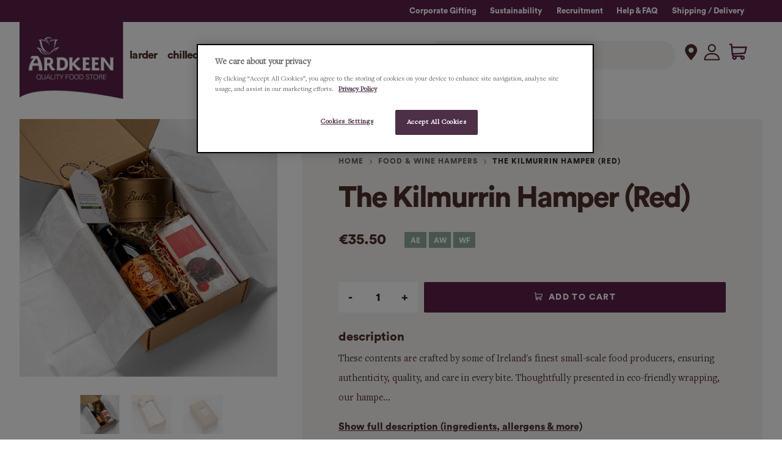

--- FILE ---
content_type: text/html; charset=utf-8
request_url: https://www.ardkeen.com/collections/food-and-wine-hampers/products/the-kilmurrin-hamper-red
body_size: 63087
content:


 <!doctype html>
<html lang="en">
<head> <!-- Google Tag Manager -->
<script>
    (function(w,d,s,l,i){w[l]=w[l]||[];w[l].push({'gtm.start':
            new Date().getTime(),event:'gtm.js'});var f=d.getElementsByTagName(s)[0], j=d.createElement(s),dl=l!='dataLayer'?'&l='+l:'';j.async=true;j.src='https://www.googletagmanager.com/gtm.js?id='+i+dl;f.parentNode.insertBefore(j,f);
        })(window,document,'script','dataLayer','GTM-MFPX4D3');</script>
<!-- End Google Tag Manager --> <meta charset="utf-8"> <meta http-equiv="cleartype" content="on"> <meta name="robots" content="index,follow"> <meta name="viewport" content="width=device-width,initial-scale=1"> <meta name="theme-color" content="#ffffff"> <link rel="canonical" href="https://www.ardkeen.com/products/the-kilmurrin-hamper-red" /><title>The Kilmurrin Hamper (Red) - Ardkeen Quality Food Store</title> <link rel="preconnect dns-prefetch" href="https://fonts.shopifycdn.com" /> <link rel="preconnect dns-prefetch" href="https://cdn.shopify.com" /> <link rel="preconnect dns-prefetch" href="https://v.shopify.com" /> <link rel="preconnect dns-prefetch" href="https://cdn.shopifycloud.com" /> <script defer src="//www.ardkeen.com/cdn/shop/t/29/assets/custom.js?v=60726798486752633861736160010"></script> <link href="//www.ardkeen.com/cdn/shop/t/29/assets/fancybox.css?v=30466120580444283401642588451" rel="stylesheet" type="text/css" media="all" /> <!-- Stylesheets for Flex "2.0.8" --> <style>   
</style> <link href="//www.ardkeen.com/cdn/shop/t/29/assets/styles.scss.css?v=172641047358652639161762422481" rel="stylesheet" type="text/css" media="all" /> <link href="//www.ardkeen.com/cdn/shop/t/29/assets/custom-styles.scss.css?v=7185050296696961981736160014" rel="stylesheet" type="text/css" media="all" /> <script type="text/javascript" src="/services/javascripts/currencies.js" ></script> <script>
    

Shopify = window.Shopify || {};


window.theme = {
  info: {
    name: "Flex",
    version: "2.0.8"
  }
}


Currency = window.Currency || {};
Currency.show_multiple_currencies = false;
Currency.shop_currency = "EUR";
Currency.default_currency = "USD";
Currency.display_format = "money_format";
Currency.money_format = "€{{amount}}";
Currency.money_format_no_currency = "€{{amount}}";
Currency.money_format_currency = "€{{amount}} EUR";
Currency.native_multi_currency = true;
Currency.iso_code = "EUR";
Currency.symbol = "€";




Window.theme = {};
Window.theme.allCountryOptionTags = "\u003coption value=\"Ireland\" data-provinces=\"[[\u0026quot;Carlow\u0026quot;,\u0026quot;Carlow\u0026quot;],[\u0026quot;Cavan\u0026quot;,\u0026quot;Cavan\u0026quot;],[\u0026quot;Clare\u0026quot;,\u0026quot;Clare\u0026quot;],[\u0026quot;Cork\u0026quot;,\u0026quot;Cork\u0026quot;],[\u0026quot;Donegal\u0026quot;,\u0026quot;Donegal\u0026quot;],[\u0026quot;Dublin\u0026quot;,\u0026quot;Dublin\u0026quot;],[\u0026quot;Galway\u0026quot;,\u0026quot;Galway\u0026quot;],[\u0026quot;Kerry\u0026quot;,\u0026quot;Kerry\u0026quot;],[\u0026quot;Kildare\u0026quot;,\u0026quot;Kildare\u0026quot;],[\u0026quot;Kilkenny\u0026quot;,\u0026quot;Kilkenny\u0026quot;],[\u0026quot;Laois\u0026quot;,\u0026quot;Laois\u0026quot;],[\u0026quot;Leitrim\u0026quot;,\u0026quot;Leitrim\u0026quot;],[\u0026quot;Limerick\u0026quot;,\u0026quot;Limerick\u0026quot;],[\u0026quot;Longford\u0026quot;,\u0026quot;Longford\u0026quot;],[\u0026quot;Louth\u0026quot;,\u0026quot;Louth\u0026quot;],[\u0026quot;Mayo\u0026quot;,\u0026quot;Mayo\u0026quot;],[\u0026quot;Meath\u0026quot;,\u0026quot;Meath\u0026quot;],[\u0026quot;Monaghan\u0026quot;,\u0026quot;Monaghan\u0026quot;],[\u0026quot;Offaly\u0026quot;,\u0026quot;Offaly\u0026quot;],[\u0026quot;Roscommon\u0026quot;,\u0026quot;Roscommon\u0026quot;],[\u0026quot;Sligo\u0026quot;,\u0026quot;Sligo\u0026quot;],[\u0026quot;Tipperary\u0026quot;,\u0026quot;Tipperary\u0026quot;],[\u0026quot;Waterford\u0026quot;,\u0026quot;Waterford\u0026quot;],[\u0026quot;Westmeath\u0026quot;,\u0026quot;Westmeath\u0026quot;],[\u0026quot;Wexford\u0026quot;,\u0026quot;Wexford\u0026quot;],[\u0026quot;Wicklow\u0026quot;,\u0026quot;Wicklow\u0026quot;]]\"\u003eIreland\u003c\/option\u003e\n\u003coption value=\"United Kingdom\" data-provinces=\"[[\u0026quot;British Forces\u0026quot;,\u0026quot;British Forces\u0026quot;],[\u0026quot;England\u0026quot;,\u0026quot;England\u0026quot;],[\u0026quot;Northern Ireland\u0026quot;,\u0026quot;Northern Ireland\u0026quot;],[\u0026quot;Scotland\u0026quot;,\u0026quot;Scotland\u0026quot;],[\u0026quot;Wales\u0026quot;,\u0026quot;Wales\u0026quot;]]\"\u003eUnited Kingdom\u003c\/option\u003e\n\u003coption value=\"United States\" data-provinces=\"[[\u0026quot;Alabama\u0026quot;,\u0026quot;Alabama\u0026quot;],[\u0026quot;Alaska\u0026quot;,\u0026quot;Alaska\u0026quot;],[\u0026quot;American Samoa\u0026quot;,\u0026quot;American Samoa\u0026quot;],[\u0026quot;Arizona\u0026quot;,\u0026quot;Arizona\u0026quot;],[\u0026quot;Arkansas\u0026quot;,\u0026quot;Arkansas\u0026quot;],[\u0026quot;Armed Forces Americas\u0026quot;,\u0026quot;Armed Forces Americas\u0026quot;],[\u0026quot;Armed Forces Europe\u0026quot;,\u0026quot;Armed Forces Europe\u0026quot;],[\u0026quot;Armed Forces Pacific\u0026quot;,\u0026quot;Armed Forces Pacific\u0026quot;],[\u0026quot;California\u0026quot;,\u0026quot;California\u0026quot;],[\u0026quot;Colorado\u0026quot;,\u0026quot;Colorado\u0026quot;],[\u0026quot;Connecticut\u0026quot;,\u0026quot;Connecticut\u0026quot;],[\u0026quot;Delaware\u0026quot;,\u0026quot;Delaware\u0026quot;],[\u0026quot;District of Columbia\u0026quot;,\u0026quot;Washington DC\u0026quot;],[\u0026quot;Federated States of Micronesia\u0026quot;,\u0026quot;Micronesia\u0026quot;],[\u0026quot;Florida\u0026quot;,\u0026quot;Florida\u0026quot;],[\u0026quot;Georgia\u0026quot;,\u0026quot;Georgia\u0026quot;],[\u0026quot;Guam\u0026quot;,\u0026quot;Guam\u0026quot;],[\u0026quot;Hawaii\u0026quot;,\u0026quot;Hawaii\u0026quot;],[\u0026quot;Idaho\u0026quot;,\u0026quot;Idaho\u0026quot;],[\u0026quot;Illinois\u0026quot;,\u0026quot;Illinois\u0026quot;],[\u0026quot;Indiana\u0026quot;,\u0026quot;Indiana\u0026quot;],[\u0026quot;Iowa\u0026quot;,\u0026quot;Iowa\u0026quot;],[\u0026quot;Kansas\u0026quot;,\u0026quot;Kansas\u0026quot;],[\u0026quot;Kentucky\u0026quot;,\u0026quot;Kentucky\u0026quot;],[\u0026quot;Louisiana\u0026quot;,\u0026quot;Louisiana\u0026quot;],[\u0026quot;Maine\u0026quot;,\u0026quot;Maine\u0026quot;],[\u0026quot;Marshall Islands\u0026quot;,\u0026quot;Marshall Islands\u0026quot;],[\u0026quot;Maryland\u0026quot;,\u0026quot;Maryland\u0026quot;],[\u0026quot;Massachusetts\u0026quot;,\u0026quot;Massachusetts\u0026quot;],[\u0026quot;Michigan\u0026quot;,\u0026quot;Michigan\u0026quot;],[\u0026quot;Minnesota\u0026quot;,\u0026quot;Minnesota\u0026quot;],[\u0026quot;Mississippi\u0026quot;,\u0026quot;Mississippi\u0026quot;],[\u0026quot;Missouri\u0026quot;,\u0026quot;Missouri\u0026quot;],[\u0026quot;Montana\u0026quot;,\u0026quot;Montana\u0026quot;],[\u0026quot;Nebraska\u0026quot;,\u0026quot;Nebraska\u0026quot;],[\u0026quot;Nevada\u0026quot;,\u0026quot;Nevada\u0026quot;],[\u0026quot;New Hampshire\u0026quot;,\u0026quot;New Hampshire\u0026quot;],[\u0026quot;New Jersey\u0026quot;,\u0026quot;New Jersey\u0026quot;],[\u0026quot;New Mexico\u0026quot;,\u0026quot;New Mexico\u0026quot;],[\u0026quot;New York\u0026quot;,\u0026quot;New York\u0026quot;],[\u0026quot;North Carolina\u0026quot;,\u0026quot;North Carolina\u0026quot;],[\u0026quot;North Dakota\u0026quot;,\u0026quot;North Dakota\u0026quot;],[\u0026quot;Northern Mariana Islands\u0026quot;,\u0026quot;Northern Mariana Islands\u0026quot;],[\u0026quot;Ohio\u0026quot;,\u0026quot;Ohio\u0026quot;],[\u0026quot;Oklahoma\u0026quot;,\u0026quot;Oklahoma\u0026quot;],[\u0026quot;Oregon\u0026quot;,\u0026quot;Oregon\u0026quot;],[\u0026quot;Palau\u0026quot;,\u0026quot;Palau\u0026quot;],[\u0026quot;Pennsylvania\u0026quot;,\u0026quot;Pennsylvania\u0026quot;],[\u0026quot;Puerto Rico\u0026quot;,\u0026quot;Puerto Rico\u0026quot;],[\u0026quot;Rhode Island\u0026quot;,\u0026quot;Rhode Island\u0026quot;],[\u0026quot;South Carolina\u0026quot;,\u0026quot;South Carolina\u0026quot;],[\u0026quot;South Dakota\u0026quot;,\u0026quot;South Dakota\u0026quot;],[\u0026quot;Tennessee\u0026quot;,\u0026quot;Tennessee\u0026quot;],[\u0026quot;Texas\u0026quot;,\u0026quot;Texas\u0026quot;],[\u0026quot;Utah\u0026quot;,\u0026quot;Utah\u0026quot;],[\u0026quot;Vermont\u0026quot;,\u0026quot;Vermont\u0026quot;],[\u0026quot;Virgin Islands\u0026quot;,\u0026quot;U.S. Virgin Islands\u0026quot;],[\u0026quot;Virginia\u0026quot;,\u0026quot;Virginia\u0026quot;],[\u0026quot;Washington\u0026quot;,\u0026quot;Washington\u0026quot;],[\u0026quot;West Virginia\u0026quot;,\u0026quot;West Virginia\u0026quot;],[\u0026quot;Wisconsin\u0026quot;,\u0026quot;Wisconsin\u0026quot;],[\u0026quot;Wyoming\u0026quot;,\u0026quot;Wyoming\u0026quot;]]\"\u003eUnited States\u003c\/option\u003e\n\u003coption value=\"Germany\" data-provinces=\"[]\"\u003eGermany\u003c\/option\u003e\n\u003coption value=\"---\" data-provinces=\"[]\"\u003e---\u003c\/option\u003e\n\u003coption value=\"Afghanistan\" data-provinces=\"[]\"\u003eAfghanistan\u003c\/option\u003e\n\u003coption value=\"Aland Islands\" data-provinces=\"[]\"\u003eÅland Islands\u003c\/option\u003e\n\u003coption value=\"Albania\" data-provinces=\"[]\"\u003eAlbania\u003c\/option\u003e\n\u003coption value=\"Algeria\" data-provinces=\"[]\"\u003eAlgeria\u003c\/option\u003e\n\u003coption value=\"Andorra\" data-provinces=\"[]\"\u003eAndorra\u003c\/option\u003e\n\u003coption value=\"Angola\" data-provinces=\"[]\"\u003eAngola\u003c\/option\u003e\n\u003coption value=\"Anguilla\" data-provinces=\"[]\"\u003eAnguilla\u003c\/option\u003e\n\u003coption value=\"Antigua And Barbuda\" data-provinces=\"[]\"\u003eAntigua \u0026 Barbuda\u003c\/option\u003e\n\u003coption value=\"Argentina\" data-provinces=\"[[\u0026quot;Buenos Aires\u0026quot;,\u0026quot;Buenos Aires Province\u0026quot;],[\u0026quot;Catamarca\u0026quot;,\u0026quot;Catamarca\u0026quot;],[\u0026quot;Chaco\u0026quot;,\u0026quot;Chaco\u0026quot;],[\u0026quot;Chubut\u0026quot;,\u0026quot;Chubut\u0026quot;],[\u0026quot;Ciudad Autónoma de Buenos Aires\u0026quot;,\u0026quot;Buenos Aires (Autonomous City)\u0026quot;],[\u0026quot;Corrientes\u0026quot;,\u0026quot;Corrientes\u0026quot;],[\u0026quot;Córdoba\u0026quot;,\u0026quot;Córdoba\u0026quot;],[\u0026quot;Entre Ríos\u0026quot;,\u0026quot;Entre Ríos\u0026quot;],[\u0026quot;Formosa\u0026quot;,\u0026quot;Formosa\u0026quot;],[\u0026quot;Jujuy\u0026quot;,\u0026quot;Jujuy\u0026quot;],[\u0026quot;La Pampa\u0026quot;,\u0026quot;La Pampa\u0026quot;],[\u0026quot;La Rioja\u0026quot;,\u0026quot;La Rioja\u0026quot;],[\u0026quot;Mendoza\u0026quot;,\u0026quot;Mendoza\u0026quot;],[\u0026quot;Misiones\u0026quot;,\u0026quot;Misiones\u0026quot;],[\u0026quot;Neuquén\u0026quot;,\u0026quot;Neuquén\u0026quot;],[\u0026quot;Río Negro\u0026quot;,\u0026quot;Río Negro\u0026quot;],[\u0026quot;Salta\u0026quot;,\u0026quot;Salta\u0026quot;],[\u0026quot;San Juan\u0026quot;,\u0026quot;San Juan\u0026quot;],[\u0026quot;San Luis\u0026quot;,\u0026quot;San Luis\u0026quot;],[\u0026quot;Santa Cruz\u0026quot;,\u0026quot;Santa Cruz\u0026quot;],[\u0026quot;Santa Fe\u0026quot;,\u0026quot;Santa Fe\u0026quot;],[\u0026quot;Santiago Del Estero\u0026quot;,\u0026quot;Santiago del Estero\u0026quot;],[\u0026quot;Tierra Del Fuego\u0026quot;,\u0026quot;Tierra del Fuego\u0026quot;],[\u0026quot;Tucumán\u0026quot;,\u0026quot;Tucumán\u0026quot;]]\"\u003eArgentina\u003c\/option\u003e\n\u003coption value=\"Armenia\" data-provinces=\"[]\"\u003eArmenia\u003c\/option\u003e\n\u003coption value=\"Aruba\" data-provinces=\"[]\"\u003eAruba\u003c\/option\u003e\n\u003coption value=\"Ascension Island\" data-provinces=\"[]\"\u003eAscension Island\u003c\/option\u003e\n\u003coption value=\"Australia\" data-provinces=\"[[\u0026quot;Australian Capital Territory\u0026quot;,\u0026quot;Australian Capital Territory\u0026quot;],[\u0026quot;New South Wales\u0026quot;,\u0026quot;New South Wales\u0026quot;],[\u0026quot;Northern Territory\u0026quot;,\u0026quot;Northern Territory\u0026quot;],[\u0026quot;Queensland\u0026quot;,\u0026quot;Queensland\u0026quot;],[\u0026quot;South Australia\u0026quot;,\u0026quot;South Australia\u0026quot;],[\u0026quot;Tasmania\u0026quot;,\u0026quot;Tasmania\u0026quot;],[\u0026quot;Victoria\u0026quot;,\u0026quot;Victoria\u0026quot;],[\u0026quot;Western Australia\u0026quot;,\u0026quot;Western Australia\u0026quot;]]\"\u003eAustralia\u003c\/option\u003e\n\u003coption value=\"Austria\" data-provinces=\"[]\"\u003eAustria\u003c\/option\u003e\n\u003coption value=\"Azerbaijan\" data-provinces=\"[]\"\u003eAzerbaijan\u003c\/option\u003e\n\u003coption value=\"Bahamas\" data-provinces=\"[]\"\u003eBahamas\u003c\/option\u003e\n\u003coption value=\"Bahrain\" data-provinces=\"[]\"\u003eBahrain\u003c\/option\u003e\n\u003coption value=\"Bangladesh\" data-provinces=\"[]\"\u003eBangladesh\u003c\/option\u003e\n\u003coption value=\"Barbados\" data-provinces=\"[]\"\u003eBarbados\u003c\/option\u003e\n\u003coption value=\"Belarus\" data-provinces=\"[]\"\u003eBelarus\u003c\/option\u003e\n\u003coption value=\"Belgium\" data-provinces=\"[]\"\u003eBelgium\u003c\/option\u003e\n\u003coption value=\"Belize\" data-provinces=\"[]\"\u003eBelize\u003c\/option\u003e\n\u003coption value=\"Benin\" data-provinces=\"[]\"\u003eBenin\u003c\/option\u003e\n\u003coption value=\"Bermuda\" data-provinces=\"[]\"\u003eBermuda\u003c\/option\u003e\n\u003coption value=\"Bhutan\" data-provinces=\"[]\"\u003eBhutan\u003c\/option\u003e\n\u003coption value=\"Bolivia\" data-provinces=\"[]\"\u003eBolivia\u003c\/option\u003e\n\u003coption value=\"Bosnia And Herzegovina\" data-provinces=\"[]\"\u003eBosnia \u0026 Herzegovina\u003c\/option\u003e\n\u003coption value=\"Botswana\" data-provinces=\"[]\"\u003eBotswana\u003c\/option\u003e\n\u003coption value=\"Brazil\" data-provinces=\"[[\u0026quot;Acre\u0026quot;,\u0026quot;Acre\u0026quot;],[\u0026quot;Alagoas\u0026quot;,\u0026quot;Alagoas\u0026quot;],[\u0026quot;Amapá\u0026quot;,\u0026quot;Amapá\u0026quot;],[\u0026quot;Amazonas\u0026quot;,\u0026quot;Amazonas\u0026quot;],[\u0026quot;Bahia\u0026quot;,\u0026quot;Bahia\u0026quot;],[\u0026quot;Ceará\u0026quot;,\u0026quot;Ceará\u0026quot;],[\u0026quot;Distrito Federal\u0026quot;,\u0026quot;Federal District\u0026quot;],[\u0026quot;Espírito Santo\u0026quot;,\u0026quot;Espírito Santo\u0026quot;],[\u0026quot;Goiás\u0026quot;,\u0026quot;Goiás\u0026quot;],[\u0026quot;Maranhão\u0026quot;,\u0026quot;Maranhão\u0026quot;],[\u0026quot;Mato Grosso\u0026quot;,\u0026quot;Mato Grosso\u0026quot;],[\u0026quot;Mato Grosso do Sul\u0026quot;,\u0026quot;Mato Grosso do Sul\u0026quot;],[\u0026quot;Minas Gerais\u0026quot;,\u0026quot;Minas Gerais\u0026quot;],[\u0026quot;Paraná\u0026quot;,\u0026quot;Paraná\u0026quot;],[\u0026quot;Paraíba\u0026quot;,\u0026quot;Paraíba\u0026quot;],[\u0026quot;Pará\u0026quot;,\u0026quot;Pará\u0026quot;],[\u0026quot;Pernambuco\u0026quot;,\u0026quot;Pernambuco\u0026quot;],[\u0026quot;Piauí\u0026quot;,\u0026quot;Piauí\u0026quot;],[\u0026quot;Rio Grande do Norte\u0026quot;,\u0026quot;Rio Grande do Norte\u0026quot;],[\u0026quot;Rio Grande do Sul\u0026quot;,\u0026quot;Rio Grande do Sul\u0026quot;],[\u0026quot;Rio de Janeiro\u0026quot;,\u0026quot;Rio de Janeiro\u0026quot;],[\u0026quot;Rondônia\u0026quot;,\u0026quot;Rondônia\u0026quot;],[\u0026quot;Roraima\u0026quot;,\u0026quot;Roraima\u0026quot;],[\u0026quot;Santa Catarina\u0026quot;,\u0026quot;Santa Catarina\u0026quot;],[\u0026quot;Sergipe\u0026quot;,\u0026quot;Sergipe\u0026quot;],[\u0026quot;São Paulo\u0026quot;,\u0026quot;São Paulo\u0026quot;],[\u0026quot;Tocantins\u0026quot;,\u0026quot;Tocantins\u0026quot;]]\"\u003eBrazil\u003c\/option\u003e\n\u003coption value=\"British Indian Ocean Territory\" data-provinces=\"[]\"\u003eBritish Indian Ocean Territory\u003c\/option\u003e\n\u003coption value=\"Virgin Islands, British\" data-provinces=\"[]\"\u003eBritish Virgin Islands\u003c\/option\u003e\n\u003coption value=\"Brunei\" data-provinces=\"[]\"\u003eBrunei\u003c\/option\u003e\n\u003coption value=\"Bulgaria\" data-provinces=\"[]\"\u003eBulgaria\u003c\/option\u003e\n\u003coption value=\"Burkina Faso\" data-provinces=\"[]\"\u003eBurkina Faso\u003c\/option\u003e\n\u003coption value=\"Burundi\" data-provinces=\"[]\"\u003eBurundi\u003c\/option\u003e\n\u003coption value=\"Cambodia\" data-provinces=\"[]\"\u003eCambodia\u003c\/option\u003e\n\u003coption value=\"Republic of Cameroon\" data-provinces=\"[]\"\u003eCameroon\u003c\/option\u003e\n\u003coption value=\"Canada\" data-provinces=\"[[\u0026quot;Alberta\u0026quot;,\u0026quot;Alberta\u0026quot;],[\u0026quot;British Columbia\u0026quot;,\u0026quot;British Columbia\u0026quot;],[\u0026quot;Manitoba\u0026quot;,\u0026quot;Manitoba\u0026quot;],[\u0026quot;New Brunswick\u0026quot;,\u0026quot;New Brunswick\u0026quot;],[\u0026quot;Newfoundland and Labrador\u0026quot;,\u0026quot;Newfoundland and Labrador\u0026quot;],[\u0026quot;Northwest Territories\u0026quot;,\u0026quot;Northwest Territories\u0026quot;],[\u0026quot;Nova Scotia\u0026quot;,\u0026quot;Nova Scotia\u0026quot;],[\u0026quot;Nunavut\u0026quot;,\u0026quot;Nunavut\u0026quot;],[\u0026quot;Ontario\u0026quot;,\u0026quot;Ontario\u0026quot;],[\u0026quot;Prince Edward Island\u0026quot;,\u0026quot;Prince Edward Island\u0026quot;],[\u0026quot;Quebec\u0026quot;,\u0026quot;Quebec\u0026quot;],[\u0026quot;Saskatchewan\u0026quot;,\u0026quot;Saskatchewan\u0026quot;],[\u0026quot;Yukon\u0026quot;,\u0026quot;Yukon\u0026quot;]]\"\u003eCanada\u003c\/option\u003e\n\u003coption value=\"Cape Verde\" data-provinces=\"[]\"\u003eCape Verde\u003c\/option\u003e\n\u003coption value=\"Caribbean Netherlands\" data-provinces=\"[]\"\u003eCaribbean Netherlands\u003c\/option\u003e\n\u003coption value=\"Cayman Islands\" data-provinces=\"[]\"\u003eCayman Islands\u003c\/option\u003e\n\u003coption value=\"Central African Republic\" data-provinces=\"[]\"\u003eCentral African Republic\u003c\/option\u003e\n\u003coption value=\"Chad\" data-provinces=\"[]\"\u003eChad\u003c\/option\u003e\n\u003coption value=\"Chile\" data-provinces=\"[[\u0026quot;Antofagasta\u0026quot;,\u0026quot;Antofagasta\u0026quot;],[\u0026quot;Araucanía\u0026quot;,\u0026quot;Araucanía\u0026quot;],[\u0026quot;Arica and Parinacota\u0026quot;,\u0026quot;Arica y Parinacota\u0026quot;],[\u0026quot;Atacama\u0026quot;,\u0026quot;Atacama\u0026quot;],[\u0026quot;Aysén\u0026quot;,\u0026quot;Aysén\u0026quot;],[\u0026quot;Biobío\u0026quot;,\u0026quot;Bío Bío\u0026quot;],[\u0026quot;Coquimbo\u0026quot;,\u0026quot;Coquimbo\u0026quot;],[\u0026quot;Los Lagos\u0026quot;,\u0026quot;Los Lagos\u0026quot;],[\u0026quot;Los Ríos\u0026quot;,\u0026quot;Los Ríos\u0026quot;],[\u0026quot;Magallanes\u0026quot;,\u0026quot;Magallanes Region\u0026quot;],[\u0026quot;Maule\u0026quot;,\u0026quot;Maule\u0026quot;],[\u0026quot;O\u0026#39;Higgins\u0026quot;,\u0026quot;Libertador General Bernardo O’Higgins\u0026quot;],[\u0026quot;Santiago\u0026quot;,\u0026quot;Santiago Metropolitan\u0026quot;],[\u0026quot;Tarapacá\u0026quot;,\u0026quot;Tarapacá\u0026quot;],[\u0026quot;Valparaíso\u0026quot;,\u0026quot;Valparaíso\u0026quot;],[\u0026quot;Ñuble\u0026quot;,\u0026quot;Ñuble\u0026quot;]]\"\u003eChile\u003c\/option\u003e\n\u003coption value=\"China\" data-provinces=\"[[\u0026quot;Anhui\u0026quot;,\u0026quot;Anhui\u0026quot;],[\u0026quot;Beijing\u0026quot;,\u0026quot;Beijing\u0026quot;],[\u0026quot;Chongqing\u0026quot;,\u0026quot;Chongqing\u0026quot;],[\u0026quot;Fujian\u0026quot;,\u0026quot;Fujian\u0026quot;],[\u0026quot;Gansu\u0026quot;,\u0026quot;Gansu\u0026quot;],[\u0026quot;Guangdong\u0026quot;,\u0026quot;Guangdong\u0026quot;],[\u0026quot;Guangxi\u0026quot;,\u0026quot;Guangxi\u0026quot;],[\u0026quot;Guizhou\u0026quot;,\u0026quot;Guizhou\u0026quot;],[\u0026quot;Hainan\u0026quot;,\u0026quot;Hainan\u0026quot;],[\u0026quot;Hebei\u0026quot;,\u0026quot;Hebei\u0026quot;],[\u0026quot;Heilongjiang\u0026quot;,\u0026quot;Heilongjiang\u0026quot;],[\u0026quot;Henan\u0026quot;,\u0026quot;Henan\u0026quot;],[\u0026quot;Hubei\u0026quot;,\u0026quot;Hubei\u0026quot;],[\u0026quot;Hunan\u0026quot;,\u0026quot;Hunan\u0026quot;],[\u0026quot;Inner Mongolia\u0026quot;,\u0026quot;Inner Mongolia\u0026quot;],[\u0026quot;Jiangsu\u0026quot;,\u0026quot;Jiangsu\u0026quot;],[\u0026quot;Jiangxi\u0026quot;,\u0026quot;Jiangxi\u0026quot;],[\u0026quot;Jilin\u0026quot;,\u0026quot;Jilin\u0026quot;],[\u0026quot;Liaoning\u0026quot;,\u0026quot;Liaoning\u0026quot;],[\u0026quot;Ningxia\u0026quot;,\u0026quot;Ningxia\u0026quot;],[\u0026quot;Qinghai\u0026quot;,\u0026quot;Qinghai\u0026quot;],[\u0026quot;Shaanxi\u0026quot;,\u0026quot;Shaanxi\u0026quot;],[\u0026quot;Shandong\u0026quot;,\u0026quot;Shandong\u0026quot;],[\u0026quot;Shanghai\u0026quot;,\u0026quot;Shanghai\u0026quot;],[\u0026quot;Shanxi\u0026quot;,\u0026quot;Shanxi\u0026quot;],[\u0026quot;Sichuan\u0026quot;,\u0026quot;Sichuan\u0026quot;],[\u0026quot;Tianjin\u0026quot;,\u0026quot;Tianjin\u0026quot;],[\u0026quot;Xinjiang\u0026quot;,\u0026quot;Xinjiang\u0026quot;],[\u0026quot;Xizang\u0026quot;,\u0026quot;Tibet\u0026quot;],[\u0026quot;Yunnan\u0026quot;,\u0026quot;Yunnan\u0026quot;],[\u0026quot;Zhejiang\u0026quot;,\u0026quot;Zhejiang\u0026quot;]]\"\u003eChina\u003c\/option\u003e\n\u003coption value=\"Christmas Island\" data-provinces=\"[]\"\u003eChristmas Island\u003c\/option\u003e\n\u003coption value=\"Cocos (Keeling) Islands\" data-provinces=\"[]\"\u003eCocos (Keeling) Islands\u003c\/option\u003e\n\u003coption value=\"Colombia\" data-provinces=\"[[\u0026quot;Amazonas\u0026quot;,\u0026quot;Amazonas\u0026quot;],[\u0026quot;Antioquia\u0026quot;,\u0026quot;Antioquia\u0026quot;],[\u0026quot;Arauca\u0026quot;,\u0026quot;Arauca\u0026quot;],[\u0026quot;Atlántico\u0026quot;,\u0026quot;Atlántico\u0026quot;],[\u0026quot;Bogotá, D.C.\u0026quot;,\u0026quot;Capital District\u0026quot;],[\u0026quot;Bolívar\u0026quot;,\u0026quot;Bolívar\u0026quot;],[\u0026quot;Boyacá\u0026quot;,\u0026quot;Boyacá\u0026quot;],[\u0026quot;Caldas\u0026quot;,\u0026quot;Caldas\u0026quot;],[\u0026quot;Caquetá\u0026quot;,\u0026quot;Caquetá\u0026quot;],[\u0026quot;Casanare\u0026quot;,\u0026quot;Casanare\u0026quot;],[\u0026quot;Cauca\u0026quot;,\u0026quot;Cauca\u0026quot;],[\u0026quot;Cesar\u0026quot;,\u0026quot;Cesar\u0026quot;],[\u0026quot;Chocó\u0026quot;,\u0026quot;Chocó\u0026quot;],[\u0026quot;Cundinamarca\u0026quot;,\u0026quot;Cundinamarca\u0026quot;],[\u0026quot;Córdoba\u0026quot;,\u0026quot;Córdoba\u0026quot;],[\u0026quot;Guainía\u0026quot;,\u0026quot;Guainía\u0026quot;],[\u0026quot;Guaviare\u0026quot;,\u0026quot;Guaviare\u0026quot;],[\u0026quot;Huila\u0026quot;,\u0026quot;Huila\u0026quot;],[\u0026quot;La Guajira\u0026quot;,\u0026quot;La Guajira\u0026quot;],[\u0026quot;Magdalena\u0026quot;,\u0026quot;Magdalena\u0026quot;],[\u0026quot;Meta\u0026quot;,\u0026quot;Meta\u0026quot;],[\u0026quot;Nariño\u0026quot;,\u0026quot;Nariño\u0026quot;],[\u0026quot;Norte de Santander\u0026quot;,\u0026quot;Norte de Santander\u0026quot;],[\u0026quot;Putumayo\u0026quot;,\u0026quot;Putumayo\u0026quot;],[\u0026quot;Quindío\u0026quot;,\u0026quot;Quindío\u0026quot;],[\u0026quot;Risaralda\u0026quot;,\u0026quot;Risaralda\u0026quot;],[\u0026quot;San Andrés, Providencia y Santa Catalina\u0026quot;,\u0026quot;San Andrés \\u0026 Providencia\u0026quot;],[\u0026quot;Santander\u0026quot;,\u0026quot;Santander\u0026quot;],[\u0026quot;Sucre\u0026quot;,\u0026quot;Sucre\u0026quot;],[\u0026quot;Tolima\u0026quot;,\u0026quot;Tolima\u0026quot;],[\u0026quot;Valle del Cauca\u0026quot;,\u0026quot;Valle del Cauca\u0026quot;],[\u0026quot;Vaupés\u0026quot;,\u0026quot;Vaupés\u0026quot;],[\u0026quot;Vichada\u0026quot;,\u0026quot;Vichada\u0026quot;]]\"\u003eColombia\u003c\/option\u003e\n\u003coption value=\"Comoros\" data-provinces=\"[]\"\u003eComoros\u003c\/option\u003e\n\u003coption value=\"Congo\" data-provinces=\"[]\"\u003eCongo - Brazzaville\u003c\/option\u003e\n\u003coption value=\"Congo, The Democratic Republic Of The\" data-provinces=\"[]\"\u003eCongo - Kinshasa\u003c\/option\u003e\n\u003coption value=\"Cook Islands\" data-provinces=\"[]\"\u003eCook Islands\u003c\/option\u003e\n\u003coption value=\"Costa Rica\" data-provinces=\"[[\u0026quot;Alajuela\u0026quot;,\u0026quot;Alajuela\u0026quot;],[\u0026quot;Cartago\u0026quot;,\u0026quot;Cartago\u0026quot;],[\u0026quot;Guanacaste\u0026quot;,\u0026quot;Guanacaste\u0026quot;],[\u0026quot;Heredia\u0026quot;,\u0026quot;Heredia\u0026quot;],[\u0026quot;Limón\u0026quot;,\u0026quot;Limón\u0026quot;],[\u0026quot;Puntarenas\u0026quot;,\u0026quot;Puntarenas\u0026quot;],[\u0026quot;San José\u0026quot;,\u0026quot;San José\u0026quot;]]\"\u003eCosta Rica\u003c\/option\u003e\n\u003coption value=\"Croatia\" data-provinces=\"[]\"\u003eCroatia\u003c\/option\u003e\n\u003coption value=\"Curaçao\" data-provinces=\"[]\"\u003eCuraçao\u003c\/option\u003e\n\u003coption value=\"Cyprus\" data-provinces=\"[]\"\u003eCyprus\u003c\/option\u003e\n\u003coption value=\"Czech Republic\" data-provinces=\"[]\"\u003eCzechia\u003c\/option\u003e\n\u003coption value=\"Côte d'Ivoire\" data-provinces=\"[]\"\u003eCôte d’Ivoire\u003c\/option\u003e\n\u003coption value=\"Denmark\" data-provinces=\"[]\"\u003eDenmark\u003c\/option\u003e\n\u003coption value=\"Djibouti\" data-provinces=\"[]\"\u003eDjibouti\u003c\/option\u003e\n\u003coption value=\"Dominica\" data-provinces=\"[]\"\u003eDominica\u003c\/option\u003e\n\u003coption value=\"Dominican Republic\" data-provinces=\"[]\"\u003eDominican Republic\u003c\/option\u003e\n\u003coption value=\"Ecuador\" data-provinces=\"[]\"\u003eEcuador\u003c\/option\u003e\n\u003coption value=\"Egypt\" data-provinces=\"[[\u0026quot;6th of October\u0026quot;,\u0026quot;6th of October\u0026quot;],[\u0026quot;Al Sharqia\u0026quot;,\u0026quot;Al Sharqia\u0026quot;],[\u0026quot;Alexandria\u0026quot;,\u0026quot;Alexandria\u0026quot;],[\u0026quot;Aswan\u0026quot;,\u0026quot;Aswan\u0026quot;],[\u0026quot;Asyut\u0026quot;,\u0026quot;Asyut\u0026quot;],[\u0026quot;Beheira\u0026quot;,\u0026quot;Beheira\u0026quot;],[\u0026quot;Beni Suef\u0026quot;,\u0026quot;Beni Suef\u0026quot;],[\u0026quot;Cairo\u0026quot;,\u0026quot;Cairo\u0026quot;],[\u0026quot;Dakahlia\u0026quot;,\u0026quot;Dakahlia\u0026quot;],[\u0026quot;Damietta\u0026quot;,\u0026quot;Damietta\u0026quot;],[\u0026quot;Faiyum\u0026quot;,\u0026quot;Faiyum\u0026quot;],[\u0026quot;Gharbia\u0026quot;,\u0026quot;Gharbia\u0026quot;],[\u0026quot;Giza\u0026quot;,\u0026quot;Giza\u0026quot;],[\u0026quot;Helwan\u0026quot;,\u0026quot;Helwan\u0026quot;],[\u0026quot;Ismailia\u0026quot;,\u0026quot;Ismailia\u0026quot;],[\u0026quot;Kafr el-Sheikh\u0026quot;,\u0026quot;Kafr el-Sheikh\u0026quot;],[\u0026quot;Luxor\u0026quot;,\u0026quot;Luxor\u0026quot;],[\u0026quot;Matrouh\u0026quot;,\u0026quot;Matrouh\u0026quot;],[\u0026quot;Minya\u0026quot;,\u0026quot;Minya\u0026quot;],[\u0026quot;Monufia\u0026quot;,\u0026quot;Monufia\u0026quot;],[\u0026quot;New Valley\u0026quot;,\u0026quot;New Valley\u0026quot;],[\u0026quot;North Sinai\u0026quot;,\u0026quot;North Sinai\u0026quot;],[\u0026quot;Port Said\u0026quot;,\u0026quot;Port Said\u0026quot;],[\u0026quot;Qalyubia\u0026quot;,\u0026quot;Qalyubia\u0026quot;],[\u0026quot;Qena\u0026quot;,\u0026quot;Qena\u0026quot;],[\u0026quot;Red Sea\u0026quot;,\u0026quot;Red Sea\u0026quot;],[\u0026quot;Sohag\u0026quot;,\u0026quot;Sohag\u0026quot;],[\u0026quot;South Sinai\u0026quot;,\u0026quot;South Sinai\u0026quot;],[\u0026quot;Suez\u0026quot;,\u0026quot;Suez\u0026quot;]]\"\u003eEgypt\u003c\/option\u003e\n\u003coption value=\"El Salvador\" data-provinces=\"[[\u0026quot;Ahuachapán\u0026quot;,\u0026quot;Ahuachapán\u0026quot;],[\u0026quot;Cabañas\u0026quot;,\u0026quot;Cabañas\u0026quot;],[\u0026quot;Chalatenango\u0026quot;,\u0026quot;Chalatenango\u0026quot;],[\u0026quot;Cuscatlán\u0026quot;,\u0026quot;Cuscatlán\u0026quot;],[\u0026quot;La Libertad\u0026quot;,\u0026quot;La Libertad\u0026quot;],[\u0026quot;La Paz\u0026quot;,\u0026quot;La Paz\u0026quot;],[\u0026quot;La Unión\u0026quot;,\u0026quot;La Unión\u0026quot;],[\u0026quot;Morazán\u0026quot;,\u0026quot;Morazán\u0026quot;],[\u0026quot;San Miguel\u0026quot;,\u0026quot;San Miguel\u0026quot;],[\u0026quot;San Salvador\u0026quot;,\u0026quot;San Salvador\u0026quot;],[\u0026quot;San Vicente\u0026quot;,\u0026quot;San Vicente\u0026quot;],[\u0026quot;Santa Ana\u0026quot;,\u0026quot;Santa Ana\u0026quot;],[\u0026quot;Sonsonate\u0026quot;,\u0026quot;Sonsonate\u0026quot;],[\u0026quot;Usulután\u0026quot;,\u0026quot;Usulután\u0026quot;]]\"\u003eEl Salvador\u003c\/option\u003e\n\u003coption value=\"Equatorial Guinea\" data-provinces=\"[]\"\u003eEquatorial Guinea\u003c\/option\u003e\n\u003coption value=\"Eritrea\" data-provinces=\"[]\"\u003eEritrea\u003c\/option\u003e\n\u003coption value=\"Estonia\" data-provinces=\"[]\"\u003eEstonia\u003c\/option\u003e\n\u003coption value=\"Eswatini\" data-provinces=\"[]\"\u003eEswatini\u003c\/option\u003e\n\u003coption value=\"Ethiopia\" data-provinces=\"[]\"\u003eEthiopia\u003c\/option\u003e\n\u003coption value=\"Falkland Islands (Malvinas)\" data-provinces=\"[]\"\u003eFalkland Islands\u003c\/option\u003e\n\u003coption value=\"Faroe Islands\" data-provinces=\"[]\"\u003eFaroe Islands\u003c\/option\u003e\n\u003coption value=\"Fiji\" data-provinces=\"[]\"\u003eFiji\u003c\/option\u003e\n\u003coption value=\"Finland\" data-provinces=\"[]\"\u003eFinland\u003c\/option\u003e\n\u003coption value=\"France\" data-provinces=\"[]\"\u003eFrance\u003c\/option\u003e\n\u003coption value=\"French Guiana\" data-provinces=\"[]\"\u003eFrench Guiana\u003c\/option\u003e\n\u003coption value=\"French Polynesia\" data-provinces=\"[]\"\u003eFrench Polynesia\u003c\/option\u003e\n\u003coption value=\"French Southern Territories\" data-provinces=\"[]\"\u003eFrench Southern Territories\u003c\/option\u003e\n\u003coption value=\"Gabon\" data-provinces=\"[]\"\u003eGabon\u003c\/option\u003e\n\u003coption value=\"Gambia\" data-provinces=\"[]\"\u003eGambia\u003c\/option\u003e\n\u003coption value=\"Georgia\" data-provinces=\"[]\"\u003eGeorgia\u003c\/option\u003e\n\u003coption value=\"Germany\" data-provinces=\"[]\"\u003eGermany\u003c\/option\u003e\n\u003coption value=\"Ghana\" data-provinces=\"[]\"\u003eGhana\u003c\/option\u003e\n\u003coption value=\"Gibraltar\" data-provinces=\"[]\"\u003eGibraltar\u003c\/option\u003e\n\u003coption value=\"Greece\" data-provinces=\"[]\"\u003eGreece\u003c\/option\u003e\n\u003coption value=\"Greenland\" data-provinces=\"[]\"\u003eGreenland\u003c\/option\u003e\n\u003coption value=\"Grenada\" data-provinces=\"[]\"\u003eGrenada\u003c\/option\u003e\n\u003coption value=\"Guadeloupe\" data-provinces=\"[]\"\u003eGuadeloupe\u003c\/option\u003e\n\u003coption value=\"Guatemala\" data-provinces=\"[[\u0026quot;Alta Verapaz\u0026quot;,\u0026quot;Alta Verapaz\u0026quot;],[\u0026quot;Baja Verapaz\u0026quot;,\u0026quot;Baja Verapaz\u0026quot;],[\u0026quot;Chimaltenango\u0026quot;,\u0026quot;Chimaltenango\u0026quot;],[\u0026quot;Chiquimula\u0026quot;,\u0026quot;Chiquimula\u0026quot;],[\u0026quot;El Progreso\u0026quot;,\u0026quot;El Progreso\u0026quot;],[\u0026quot;Escuintla\u0026quot;,\u0026quot;Escuintla\u0026quot;],[\u0026quot;Guatemala\u0026quot;,\u0026quot;Guatemala\u0026quot;],[\u0026quot;Huehuetenango\u0026quot;,\u0026quot;Huehuetenango\u0026quot;],[\u0026quot;Izabal\u0026quot;,\u0026quot;Izabal\u0026quot;],[\u0026quot;Jalapa\u0026quot;,\u0026quot;Jalapa\u0026quot;],[\u0026quot;Jutiapa\u0026quot;,\u0026quot;Jutiapa\u0026quot;],[\u0026quot;Petén\u0026quot;,\u0026quot;Petén\u0026quot;],[\u0026quot;Quetzaltenango\u0026quot;,\u0026quot;Quetzaltenango\u0026quot;],[\u0026quot;Quiché\u0026quot;,\u0026quot;Quiché\u0026quot;],[\u0026quot;Retalhuleu\u0026quot;,\u0026quot;Retalhuleu\u0026quot;],[\u0026quot;Sacatepéquez\u0026quot;,\u0026quot;Sacatepéquez\u0026quot;],[\u0026quot;San Marcos\u0026quot;,\u0026quot;San Marcos\u0026quot;],[\u0026quot;Santa Rosa\u0026quot;,\u0026quot;Santa Rosa\u0026quot;],[\u0026quot;Sololá\u0026quot;,\u0026quot;Sololá\u0026quot;],[\u0026quot;Suchitepéquez\u0026quot;,\u0026quot;Suchitepéquez\u0026quot;],[\u0026quot;Totonicapán\u0026quot;,\u0026quot;Totonicapán\u0026quot;],[\u0026quot;Zacapa\u0026quot;,\u0026quot;Zacapa\u0026quot;]]\"\u003eGuatemala\u003c\/option\u003e\n\u003coption value=\"Guernsey\" data-provinces=\"[]\"\u003eGuernsey\u003c\/option\u003e\n\u003coption value=\"Guinea\" data-provinces=\"[]\"\u003eGuinea\u003c\/option\u003e\n\u003coption value=\"Guinea Bissau\" data-provinces=\"[]\"\u003eGuinea-Bissau\u003c\/option\u003e\n\u003coption value=\"Guyana\" data-provinces=\"[]\"\u003eGuyana\u003c\/option\u003e\n\u003coption value=\"Haiti\" data-provinces=\"[]\"\u003eHaiti\u003c\/option\u003e\n\u003coption value=\"Honduras\" data-provinces=\"[]\"\u003eHonduras\u003c\/option\u003e\n\u003coption value=\"Hong Kong\" data-provinces=\"[[\u0026quot;Hong Kong Island\u0026quot;,\u0026quot;Hong Kong Island\u0026quot;],[\u0026quot;Kowloon\u0026quot;,\u0026quot;Kowloon\u0026quot;],[\u0026quot;New Territories\u0026quot;,\u0026quot;New Territories\u0026quot;]]\"\u003eHong Kong SAR\u003c\/option\u003e\n\u003coption value=\"Hungary\" data-provinces=\"[]\"\u003eHungary\u003c\/option\u003e\n\u003coption value=\"Iceland\" data-provinces=\"[]\"\u003eIceland\u003c\/option\u003e\n\u003coption value=\"India\" data-provinces=\"[[\u0026quot;Andaman and Nicobar Islands\u0026quot;,\u0026quot;Andaman and Nicobar Islands\u0026quot;],[\u0026quot;Andhra Pradesh\u0026quot;,\u0026quot;Andhra Pradesh\u0026quot;],[\u0026quot;Arunachal Pradesh\u0026quot;,\u0026quot;Arunachal Pradesh\u0026quot;],[\u0026quot;Assam\u0026quot;,\u0026quot;Assam\u0026quot;],[\u0026quot;Bihar\u0026quot;,\u0026quot;Bihar\u0026quot;],[\u0026quot;Chandigarh\u0026quot;,\u0026quot;Chandigarh\u0026quot;],[\u0026quot;Chhattisgarh\u0026quot;,\u0026quot;Chhattisgarh\u0026quot;],[\u0026quot;Dadra and Nagar Haveli\u0026quot;,\u0026quot;Dadra and Nagar Haveli\u0026quot;],[\u0026quot;Daman and Diu\u0026quot;,\u0026quot;Daman and Diu\u0026quot;],[\u0026quot;Delhi\u0026quot;,\u0026quot;Delhi\u0026quot;],[\u0026quot;Goa\u0026quot;,\u0026quot;Goa\u0026quot;],[\u0026quot;Gujarat\u0026quot;,\u0026quot;Gujarat\u0026quot;],[\u0026quot;Haryana\u0026quot;,\u0026quot;Haryana\u0026quot;],[\u0026quot;Himachal Pradesh\u0026quot;,\u0026quot;Himachal Pradesh\u0026quot;],[\u0026quot;Jammu and Kashmir\u0026quot;,\u0026quot;Jammu and Kashmir\u0026quot;],[\u0026quot;Jharkhand\u0026quot;,\u0026quot;Jharkhand\u0026quot;],[\u0026quot;Karnataka\u0026quot;,\u0026quot;Karnataka\u0026quot;],[\u0026quot;Kerala\u0026quot;,\u0026quot;Kerala\u0026quot;],[\u0026quot;Ladakh\u0026quot;,\u0026quot;Ladakh\u0026quot;],[\u0026quot;Lakshadweep\u0026quot;,\u0026quot;Lakshadweep\u0026quot;],[\u0026quot;Madhya Pradesh\u0026quot;,\u0026quot;Madhya Pradesh\u0026quot;],[\u0026quot;Maharashtra\u0026quot;,\u0026quot;Maharashtra\u0026quot;],[\u0026quot;Manipur\u0026quot;,\u0026quot;Manipur\u0026quot;],[\u0026quot;Meghalaya\u0026quot;,\u0026quot;Meghalaya\u0026quot;],[\u0026quot;Mizoram\u0026quot;,\u0026quot;Mizoram\u0026quot;],[\u0026quot;Nagaland\u0026quot;,\u0026quot;Nagaland\u0026quot;],[\u0026quot;Odisha\u0026quot;,\u0026quot;Odisha\u0026quot;],[\u0026quot;Puducherry\u0026quot;,\u0026quot;Puducherry\u0026quot;],[\u0026quot;Punjab\u0026quot;,\u0026quot;Punjab\u0026quot;],[\u0026quot;Rajasthan\u0026quot;,\u0026quot;Rajasthan\u0026quot;],[\u0026quot;Sikkim\u0026quot;,\u0026quot;Sikkim\u0026quot;],[\u0026quot;Tamil Nadu\u0026quot;,\u0026quot;Tamil Nadu\u0026quot;],[\u0026quot;Telangana\u0026quot;,\u0026quot;Telangana\u0026quot;],[\u0026quot;Tripura\u0026quot;,\u0026quot;Tripura\u0026quot;],[\u0026quot;Uttar Pradesh\u0026quot;,\u0026quot;Uttar Pradesh\u0026quot;],[\u0026quot;Uttarakhand\u0026quot;,\u0026quot;Uttarakhand\u0026quot;],[\u0026quot;West Bengal\u0026quot;,\u0026quot;West Bengal\u0026quot;]]\"\u003eIndia\u003c\/option\u003e\n\u003coption value=\"Indonesia\" data-provinces=\"[[\u0026quot;Aceh\u0026quot;,\u0026quot;Aceh\u0026quot;],[\u0026quot;Bali\u0026quot;,\u0026quot;Bali\u0026quot;],[\u0026quot;Bangka Belitung\u0026quot;,\u0026quot;Bangka–Belitung Islands\u0026quot;],[\u0026quot;Banten\u0026quot;,\u0026quot;Banten\u0026quot;],[\u0026quot;Bengkulu\u0026quot;,\u0026quot;Bengkulu\u0026quot;],[\u0026quot;Gorontalo\u0026quot;,\u0026quot;Gorontalo\u0026quot;],[\u0026quot;Jakarta\u0026quot;,\u0026quot;Jakarta\u0026quot;],[\u0026quot;Jambi\u0026quot;,\u0026quot;Jambi\u0026quot;],[\u0026quot;Jawa Barat\u0026quot;,\u0026quot;West Java\u0026quot;],[\u0026quot;Jawa Tengah\u0026quot;,\u0026quot;Central Java\u0026quot;],[\u0026quot;Jawa Timur\u0026quot;,\u0026quot;East Java\u0026quot;],[\u0026quot;Kalimantan Barat\u0026quot;,\u0026quot;West Kalimantan\u0026quot;],[\u0026quot;Kalimantan Selatan\u0026quot;,\u0026quot;South Kalimantan\u0026quot;],[\u0026quot;Kalimantan Tengah\u0026quot;,\u0026quot;Central Kalimantan\u0026quot;],[\u0026quot;Kalimantan Timur\u0026quot;,\u0026quot;East Kalimantan\u0026quot;],[\u0026quot;Kalimantan Utara\u0026quot;,\u0026quot;North Kalimantan\u0026quot;],[\u0026quot;Kepulauan Riau\u0026quot;,\u0026quot;Riau Islands\u0026quot;],[\u0026quot;Lampung\u0026quot;,\u0026quot;Lampung\u0026quot;],[\u0026quot;Maluku\u0026quot;,\u0026quot;Maluku\u0026quot;],[\u0026quot;Maluku Utara\u0026quot;,\u0026quot;North Maluku\u0026quot;],[\u0026quot;North Sumatra\u0026quot;,\u0026quot;North Sumatra\u0026quot;],[\u0026quot;Nusa Tenggara Barat\u0026quot;,\u0026quot;West Nusa Tenggara\u0026quot;],[\u0026quot;Nusa Tenggara Timur\u0026quot;,\u0026quot;East Nusa Tenggara\u0026quot;],[\u0026quot;Papua\u0026quot;,\u0026quot;Papua\u0026quot;],[\u0026quot;Papua Barat\u0026quot;,\u0026quot;West Papua\u0026quot;],[\u0026quot;Riau\u0026quot;,\u0026quot;Riau\u0026quot;],[\u0026quot;South Sumatra\u0026quot;,\u0026quot;South Sumatra\u0026quot;],[\u0026quot;Sulawesi Barat\u0026quot;,\u0026quot;West Sulawesi\u0026quot;],[\u0026quot;Sulawesi Selatan\u0026quot;,\u0026quot;South Sulawesi\u0026quot;],[\u0026quot;Sulawesi Tengah\u0026quot;,\u0026quot;Central Sulawesi\u0026quot;],[\u0026quot;Sulawesi Tenggara\u0026quot;,\u0026quot;Southeast Sulawesi\u0026quot;],[\u0026quot;Sulawesi Utara\u0026quot;,\u0026quot;North Sulawesi\u0026quot;],[\u0026quot;West Sumatra\u0026quot;,\u0026quot;West Sumatra\u0026quot;],[\u0026quot;Yogyakarta\u0026quot;,\u0026quot;Yogyakarta\u0026quot;]]\"\u003eIndonesia\u003c\/option\u003e\n\u003coption value=\"Iraq\" data-provinces=\"[]\"\u003eIraq\u003c\/option\u003e\n\u003coption value=\"Ireland\" data-provinces=\"[[\u0026quot;Carlow\u0026quot;,\u0026quot;Carlow\u0026quot;],[\u0026quot;Cavan\u0026quot;,\u0026quot;Cavan\u0026quot;],[\u0026quot;Clare\u0026quot;,\u0026quot;Clare\u0026quot;],[\u0026quot;Cork\u0026quot;,\u0026quot;Cork\u0026quot;],[\u0026quot;Donegal\u0026quot;,\u0026quot;Donegal\u0026quot;],[\u0026quot;Dublin\u0026quot;,\u0026quot;Dublin\u0026quot;],[\u0026quot;Galway\u0026quot;,\u0026quot;Galway\u0026quot;],[\u0026quot;Kerry\u0026quot;,\u0026quot;Kerry\u0026quot;],[\u0026quot;Kildare\u0026quot;,\u0026quot;Kildare\u0026quot;],[\u0026quot;Kilkenny\u0026quot;,\u0026quot;Kilkenny\u0026quot;],[\u0026quot;Laois\u0026quot;,\u0026quot;Laois\u0026quot;],[\u0026quot;Leitrim\u0026quot;,\u0026quot;Leitrim\u0026quot;],[\u0026quot;Limerick\u0026quot;,\u0026quot;Limerick\u0026quot;],[\u0026quot;Longford\u0026quot;,\u0026quot;Longford\u0026quot;],[\u0026quot;Louth\u0026quot;,\u0026quot;Louth\u0026quot;],[\u0026quot;Mayo\u0026quot;,\u0026quot;Mayo\u0026quot;],[\u0026quot;Meath\u0026quot;,\u0026quot;Meath\u0026quot;],[\u0026quot;Monaghan\u0026quot;,\u0026quot;Monaghan\u0026quot;],[\u0026quot;Offaly\u0026quot;,\u0026quot;Offaly\u0026quot;],[\u0026quot;Roscommon\u0026quot;,\u0026quot;Roscommon\u0026quot;],[\u0026quot;Sligo\u0026quot;,\u0026quot;Sligo\u0026quot;],[\u0026quot;Tipperary\u0026quot;,\u0026quot;Tipperary\u0026quot;],[\u0026quot;Waterford\u0026quot;,\u0026quot;Waterford\u0026quot;],[\u0026quot;Westmeath\u0026quot;,\u0026quot;Westmeath\u0026quot;],[\u0026quot;Wexford\u0026quot;,\u0026quot;Wexford\u0026quot;],[\u0026quot;Wicklow\u0026quot;,\u0026quot;Wicklow\u0026quot;]]\"\u003eIreland\u003c\/option\u003e\n\u003coption value=\"Isle Of Man\" data-provinces=\"[]\"\u003eIsle of Man\u003c\/option\u003e\n\u003coption value=\"Israel\" data-provinces=\"[]\"\u003eIsrael\u003c\/option\u003e\n\u003coption value=\"Italy\" data-provinces=\"[[\u0026quot;Agrigento\u0026quot;,\u0026quot;Agrigento\u0026quot;],[\u0026quot;Alessandria\u0026quot;,\u0026quot;Alessandria\u0026quot;],[\u0026quot;Ancona\u0026quot;,\u0026quot;Ancona\u0026quot;],[\u0026quot;Aosta\u0026quot;,\u0026quot;Aosta Valley\u0026quot;],[\u0026quot;Arezzo\u0026quot;,\u0026quot;Arezzo\u0026quot;],[\u0026quot;Ascoli Piceno\u0026quot;,\u0026quot;Ascoli Piceno\u0026quot;],[\u0026quot;Asti\u0026quot;,\u0026quot;Asti\u0026quot;],[\u0026quot;Avellino\u0026quot;,\u0026quot;Avellino\u0026quot;],[\u0026quot;Bari\u0026quot;,\u0026quot;Bari\u0026quot;],[\u0026quot;Barletta-Andria-Trani\u0026quot;,\u0026quot;Barletta-Andria-Trani\u0026quot;],[\u0026quot;Belluno\u0026quot;,\u0026quot;Belluno\u0026quot;],[\u0026quot;Benevento\u0026quot;,\u0026quot;Benevento\u0026quot;],[\u0026quot;Bergamo\u0026quot;,\u0026quot;Bergamo\u0026quot;],[\u0026quot;Biella\u0026quot;,\u0026quot;Biella\u0026quot;],[\u0026quot;Bologna\u0026quot;,\u0026quot;Bologna\u0026quot;],[\u0026quot;Bolzano\u0026quot;,\u0026quot;South Tyrol\u0026quot;],[\u0026quot;Brescia\u0026quot;,\u0026quot;Brescia\u0026quot;],[\u0026quot;Brindisi\u0026quot;,\u0026quot;Brindisi\u0026quot;],[\u0026quot;Cagliari\u0026quot;,\u0026quot;Cagliari\u0026quot;],[\u0026quot;Caltanissetta\u0026quot;,\u0026quot;Caltanissetta\u0026quot;],[\u0026quot;Campobasso\u0026quot;,\u0026quot;Campobasso\u0026quot;],[\u0026quot;Carbonia-Iglesias\u0026quot;,\u0026quot;Carbonia-Iglesias\u0026quot;],[\u0026quot;Caserta\u0026quot;,\u0026quot;Caserta\u0026quot;],[\u0026quot;Catania\u0026quot;,\u0026quot;Catania\u0026quot;],[\u0026quot;Catanzaro\u0026quot;,\u0026quot;Catanzaro\u0026quot;],[\u0026quot;Chieti\u0026quot;,\u0026quot;Chieti\u0026quot;],[\u0026quot;Como\u0026quot;,\u0026quot;Como\u0026quot;],[\u0026quot;Cosenza\u0026quot;,\u0026quot;Cosenza\u0026quot;],[\u0026quot;Cremona\u0026quot;,\u0026quot;Cremona\u0026quot;],[\u0026quot;Crotone\u0026quot;,\u0026quot;Crotone\u0026quot;],[\u0026quot;Cuneo\u0026quot;,\u0026quot;Cuneo\u0026quot;],[\u0026quot;Enna\u0026quot;,\u0026quot;Enna\u0026quot;],[\u0026quot;Fermo\u0026quot;,\u0026quot;Fermo\u0026quot;],[\u0026quot;Ferrara\u0026quot;,\u0026quot;Ferrara\u0026quot;],[\u0026quot;Firenze\u0026quot;,\u0026quot;Florence\u0026quot;],[\u0026quot;Foggia\u0026quot;,\u0026quot;Foggia\u0026quot;],[\u0026quot;Forlì-Cesena\u0026quot;,\u0026quot;Forlì-Cesena\u0026quot;],[\u0026quot;Frosinone\u0026quot;,\u0026quot;Frosinone\u0026quot;],[\u0026quot;Genova\u0026quot;,\u0026quot;Genoa\u0026quot;],[\u0026quot;Gorizia\u0026quot;,\u0026quot;Gorizia\u0026quot;],[\u0026quot;Grosseto\u0026quot;,\u0026quot;Grosseto\u0026quot;],[\u0026quot;Imperia\u0026quot;,\u0026quot;Imperia\u0026quot;],[\u0026quot;Isernia\u0026quot;,\u0026quot;Isernia\u0026quot;],[\u0026quot;L\u0026#39;Aquila\u0026quot;,\u0026quot;L’Aquila\u0026quot;],[\u0026quot;La Spezia\u0026quot;,\u0026quot;La Spezia\u0026quot;],[\u0026quot;Latina\u0026quot;,\u0026quot;Latina\u0026quot;],[\u0026quot;Lecce\u0026quot;,\u0026quot;Lecce\u0026quot;],[\u0026quot;Lecco\u0026quot;,\u0026quot;Lecco\u0026quot;],[\u0026quot;Livorno\u0026quot;,\u0026quot;Livorno\u0026quot;],[\u0026quot;Lodi\u0026quot;,\u0026quot;Lodi\u0026quot;],[\u0026quot;Lucca\u0026quot;,\u0026quot;Lucca\u0026quot;],[\u0026quot;Macerata\u0026quot;,\u0026quot;Macerata\u0026quot;],[\u0026quot;Mantova\u0026quot;,\u0026quot;Mantua\u0026quot;],[\u0026quot;Massa-Carrara\u0026quot;,\u0026quot;Massa and Carrara\u0026quot;],[\u0026quot;Matera\u0026quot;,\u0026quot;Matera\u0026quot;],[\u0026quot;Medio Campidano\u0026quot;,\u0026quot;Medio Campidano\u0026quot;],[\u0026quot;Messina\u0026quot;,\u0026quot;Messina\u0026quot;],[\u0026quot;Milano\u0026quot;,\u0026quot;Milan\u0026quot;],[\u0026quot;Modena\u0026quot;,\u0026quot;Modena\u0026quot;],[\u0026quot;Monza e Brianza\u0026quot;,\u0026quot;Monza and Brianza\u0026quot;],[\u0026quot;Napoli\u0026quot;,\u0026quot;Naples\u0026quot;],[\u0026quot;Novara\u0026quot;,\u0026quot;Novara\u0026quot;],[\u0026quot;Nuoro\u0026quot;,\u0026quot;Nuoro\u0026quot;],[\u0026quot;Ogliastra\u0026quot;,\u0026quot;Ogliastra\u0026quot;],[\u0026quot;Olbia-Tempio\u0026quot;,\u0026quot;Olbia-Tempio\u0026quot;],[\u0026quot;Oristano\u0026quot;,\u0026quot;Oristano\u0026quot;],[\u0026quot;Padova\u0026quot;,\u0026quot;Padua\u0026quot;],[\u0026quot;Palermo\u0026quot;,\u0026quot;Palermo\u0026quot;],[\u0026quot;Parma\u0026quot;,\u0026quot;Parma\u0026quot;],[\u0026quot;Pavia\u0026quot;,\u0026quot;Pavia\u0026quot;],[\u0026quot;Perugia\u0026quot;,\u0026quot;Perugia\u0026quot;],[\u0026quot;Pesaro e Urbino\u0026quot;,\u0026quot;Pesaro and Urbino\u0026quot;],[\u0026quot;Pescara\u0026quot;,\u0026quot;Pescara\u0026quot;],[\u0026quot;Piacenza\u0026quot;,\u0026quot;Piacenza\u0026quot;],[\u0026quot;Pisa\u0026quot;,\u0026quot;Pisa\u0026quot;],[\u0026quot;Pistoia\u0026quot;,\u0026quot;Pistoia\u0026quot;],[\u0026quot;Pordenone\u0026quot;,\u0026quot;Pordenone\u0026quot;],[\u0026quot;Potenza\u0026quot;,\u0026quot;Potenza\u0026quot;],[\u0026quot;Prato\u0026quot;,\u0026quot;Prato\u0026quot;],[\u0026quot;Ragusa\u0026quot;,\u0026quot;Ragusa\u0026quot;],[\u0026quot;Ravenna\u0026quot;,\u0026quot;Ravenna\u0026quot;],[\u0026quot;Reggio Calabria\u0026quot;,\u0026quot;Reggio Calabria\u0026quot;],[\u0026quot;Reggio Emilia\u0026quot;,\u0026quot;Reggio Emilia\u0026quot;],[\u0026quot;Rieti\u0026quot;,\u0026quot;Rieti\u0026quot;],[\u0026quot;Rimini\u0026quot;,\u0026quot;Rimini\u0026quot;],[\u0026quot;Roma\u0026quot;,\u0026quot;Rome\u0026quot;],[\u0026quot;Rovigo\u0026quot;,\u0026quot;Rovigo\u0026quot;],[\u0026quot;Salerno\u0026quot;,\u0026quot;Salerno\u0026quot;],[\u0026quot;Sassari\u0026quot;,\u0026quot;Sassari\u0026quot;],[\u0026quot;Savona\u0026quot;,\u0026quot;Savona\u0026quot;],[\u0026quot;Siena\u0026quot;,\u0026quot;Siena\u0026quot;],[\u0026quot;Siracusa\u0026quot;,\u0026quot;Syracuse\u0026quot;],[\u0026quot;Sondrio\u0026quot;,\u0026quot;Sondrio\u0026quot;],[\u0026quot;Taranto\u0026quot;,\u0026quot;Taranto\u0026quot;],[\u0026quot;Teramo\u0026quot;,\u0026quot;Teramo\u0026quot;],[\u0026quot;Terni\u0026quot;,\u0026quot;Terni\u0026quot;],[\u0026quot;Torino\u0026quot;,\u0026quot;Turin\u0026quot;],[\u0026quot;Trapani\u0026quot;,\u0026quot;Trapani\u0026quot;],[\u0026quot;Trento\u0026quot;,\u0026quot;Trentino\u0026quot;],[\u0026quot;Treviso\u0026quot;,\u0026quot;Treviso\u0026quot;],[\u0026quot;Trieste\u0026quot;,\u0026quot;Trieste\u0026quot;],[\u0026quot;Udine\u0026quot;,\u0026quot;Udine\u0026quot;],[\u0026quot;Varese\u0026quot;,\u0026quot;Varese\u0026quot;],[\u0026quot;Venezia\u0026quot;,\u0026quot;Venice\u0026quot;],[\u0026quot;Verbano-Cusio-Ossola\u0026quot;,\u0026quot;Verbano-Cusio-Ossola\u0026quot;],[\u0026quot;Vercelli\u0026quot;,\u0026quot;Vercelli\u0026quot;],[\u0026quot;Verona\u0026quot;,\u0026quot;Verona\u0026quot;],[\u0026quot;Vibo Valentia\u0026quot;,\u0026quot;Vibo Valentia\u0026quot;],[\u0026quot;Vicenza\u0026quot;,\u0026quot;Vicenza\u0026quot;],[\u0026quot;Viterbo\u0026quot;,\u0026quot;Viterbo\u0026quot;]]\"\u003eItaly\u003c\/option\u003e\n\u003coption value=\"Jamaica\" data-provinces=\"[]\"\u003eJamaica\u003c\/option\u003e\n\u003coption value=\"Japan\" data-provinces=\"[[\u0026quot;Aichi\u0026quot;,\u0026quot;Aichi\u0026quot;],[\u0026quot;Akita\u0026quot;,\u0026quot;Akita\u0026quot;],[\u0026quot;Aomori\u0026quot;,\u0026quot;Aomori\u0026quot;],[\u0026quot;Chiba\u0026quot;,\u0026quot;Chiba\u0026quot;],[\u0026quot;Ehime\u0026quot;,\u0026quot;Ehime\u0026quot;],[\u0026quot;Fukui\u0026quot;,\u0026quot;Fukui\u0026quot;],[\u0026quot;Fukuoka\u0026quot;,\u0026quot;Fukuoka\u0026quot;],[\u0026quot;Fukushima\u0026quot;,\u0026quot;Fukushima\u0026quot;],[\u0026quot;Gifu\u0026quot;,\u0026quot;Gifu\u0026quot;],[\u0026quot;Gunma\u0026quot;,\u0026quot;Gunma\u0026quot;],[\u0026quot;Hiroshima\u0026quot;,\u0026quot;Hiroshima\u0026quot;],[\u0026quot;Hokkaidō\u0026quot;,\u0026quot;Hokkaido\u0026quot;],[\u0026quot;Hyōgo\u0026quot;,\u0026quot;Hyogo\u0026quot;],[\u0026quot;Ibaraki\u0026quot;,\u0026quot;Ibaraki\u0026quot;],[\u0026quot;Ishikawa\u0026quot;,\u0026quot;Ishikawa\u0026quot;],[\u0026quot;Iwate\u0026quot;,\u0026quot;Iwate\u0026quot;],[\u0026quot;Kagawa\u0026quot;,\u0026quot;Kagawa\u0026quot;],[\u0026quot;Kagoshima\u0026quot;,\u0026quot;Kagoshima\u0026quot;],[\u0026quot;Kanagawa\u0026quot;,\u0026quot;Kanagawa\u0026quot;],[\u0026quot;Kumamoto\u0026quot;,\u0026quot;Kumamoto\u0026quot;],[\u0026quot;Kyōto\u0026quot;,\u0026quot;Kyoto\u0026quot;],[\u0026quot;Kōchi\u0026quot;,\u0026quot;Kochi\u0026quot;],[\u0026quot;Mie\u0026quot;,\u0026quot;Mie\u0026quot;],[\u0026quot;Miyagi\u0026quot;,\u0026quot;Miyagi\u0026quot;],[\u0026quot;Miyazaki\u0026quot;,\u0026quot;Miyazaki\u0026quot;],[\u0026quot;Nagano\u0026quot;,\u0026quot;Nagano\u0026quot;],[\u0026quot;Nagasaki\u0026quot;,\u0026quot;Nagasaki\u0026quot;],[\u0026quot;Nara\u0026quot;,\u0026quot;Nara\u0026quot;],[\u0026quot;Niigata\u0026quot;,\u0026quot;Niigata\u0026quot;],[\u0026quot;Okayama\u0026quot;,\u0026quot;Okayama\u0026quot;],[\u0026quot;Okinawa\u0026quot;,\u0026quot;Okinawa\u0026quot;],[\u0026quot;Saga\u0026quot;,\u0026quot;Saga\u0026quot;],[\u0026quot;Saitama\u0026quot;,\u0026quot;Saitama\u0026quot;],[\u0026quot;Shiga\u0026quot;,\u0026quot;Shiga\u0026quot;],[\u0026quot;Shimane\u0026quot;,\u0026quot;Shimane\u0026quot;],[\u0026quot;Shizuoka\u0026quot;,\u0026quot;Shizuoka\u0026quot;],[\u0026quot;Tochigi\u0026quot;,\u0026quot;Tochigi\u0026quot;],[\u0026quot;Tokushima\u0026quot;,\u0026quot;Tokushima\u0026quot;],[\u0026quot;Tottori\u0026quot;,\u0026quot;Tottori\u0026quot;],[\u0026quot;Toyama\u0026quot;,\u0026quot;Toyama\u0026quot;],[\u0026quot;Tōkyō\u0026quot;,\u0026quot;Tokyo\u0026quot;],[\u0026quot;Wakayama\u0026quot;,\u0026quot;Wakayama\u0026quot;],[\u0026quot;Yamagata\u0026quot;,\u0026quot;Yamagata\u0026quot;],[\u0026quot;Yamaguchi\u0026quot;,\u0026quot;Yamaguchi\u0026quot;],[\u0026quot;Yamanashi\u0026quot;,\u0026quot;Yamanashi\u0026quot;],[\u0026quot;Ōita\u0026quot;,\u0026quot;Oita\u0026quot;],[\u0026quot;Ōsaka\u0026quot;,\u0026quot;Osaka\u0026quot;]]\"\u003eJapan\u003c\/option\u003e\n\u003coption value=\"Jersey\" data-provinces=\"[]\"\u003eJersey\u003c\/option\u003e\n\u003coption value=\"Jordan\" data-provinces=\"[]\"\u003eJordan\u003c\/option\u003e\n\u003coption value=\"Kazakhstan\" data-provinces=\"[]\"\u003eKazakhstan\u003c\/option\u003e\n\u003coption value=\"Kenya\" data-provinces=\"[]\"\u003eKenya\u003c\/option\u003e\n\u003coption value=\"Kiribati\" data-provinces=\"[]\"\u003eKiribati\u003c\/option\u003e\n\u003coption value=\"Kosovo\" data-provinces=\"[]\"\u003eKosovo\u003c\/option\u003e\n\u003coption value=\"Kuwait\" data-provinces=\"[[\u0026quot;Al Ahmadi\u0026quot;,\u0026quot;Al Ahmadi\u0026quot;],[\u0026quot;Al Asimah\u0026quot;,\u0026quot;Al Asimah\u0026quot;],[\u0026quot;Al Farwaniyah\u0026quot;,\u0026quot;Al Farwaniyah\u0026quot;],[\u0026quot;Al Jahra\u0026quot;,\u0026quot;Al Jahra\u0026quot;],[\u0026quot;Hawalli\u0026quot;,\u0026quot;Hawalli\u0026quot;],[\u0026quot;Mubarak Al-Kabeer\u0026quot;,\u0026quot;Mubarak Al-Kabeer\u0026quot;]]\"\u003eKuwait\u003c\/option\u003e\n\u003coption value=\"Kyrgyzstan\" data-provinces=\"[]\"\u003eKyrgyzstan\u003c\/option\u003e\n\u003coption value=\"Lao People's Democratic Republic\" data-provinces=\"[]\"\u003eLaos\u003c\/option\u003e\n\u003coption value=\"Latvia\" data-provinces=\"[]\"\u003eLatvia\u003c\/option\u003e\n\u003coption value=\"Lebanon\" data-provinces=\"[]\"\u003eLebanon\u003c\/option\u003e\n\u003coption value=\"Lesotho\" data-provinces=\"[]\"\u003eLesotho\u003c\/option\u003e\n\u003coption value=\"Liberia\" data-provinces=\"[]\"\u003eLiberia\u003c\/option\u003e\n\u003coption value=\"Libyan Arab Jamahiriya\" data-provinces=\"[]\"\u003eLibya\u003c\/option\u003e\n\u003coption value=\"Liechtenstein\" data-provinces=\"[]\"\u003eLiechtenstein\u003c\/option\u003e\n\u003coption value=\"Lithuania\" data-provinces=\"[]\"\u003eLithuania\u003c\/option\u003e\n\u003coption value=\"Luxembourg\" data-provinces=\"[]\"\u003eLuxembourg\u003c\/option\u003e\n\u003coption value=\"Macao\" data-provinces=\"[]\"\u003eMacao SAR\u003c\/option\u003e\n\u003coption value=\"Madagascar\" data-provinces=\"[]\"\u003eMadagascar\u003c\/option\u003e\n\u003coption value=\"Malawi\" data-provinces=\"[]\"\u003eMalawi\u003c\/option\u003e\n\u003coption value=\"Malaysia\" data-provinces=\"[[\u0026quot;Johor\u0026quot;,\u0026quot;Johor\u0026quot;],[\u0026quot;Kedah\u0026quot;,\u0026quot;Kedah\u0026quot;],[\u0026quot;Kelantan\u0026quot;,\u0026quot;Kelantan\u0026quot;],[\u0026quot;Kuala Lumpur\u0026quot;,\u0026quot;Kuala Lumpur\u0026quot;],[\u0026quot;Labuan\u0026quot;,\u0026quot;Labuan\u0026quot;],[\u0026quot;Melaka\u0026quot;,\u0026quot;Malacca\u0026quot;],[\u0026quot;Negeri Sembilan\u0026quot;,\u0026quot;Negeri Sembilan\u0026quot;],[\u0026quot;Pahang\u0026quot;,\u0026quot;Pahang\u0026quot;],[\u0026quot;Penang\u0026quot;,\u0026quot;Penang\u0026quot;],[\u0026quot;Perak\u0026quot;,\u0026quot;Perak\u0026quot;],[\u0026quot;Perlis\u0026quot;,\u0026quot;Perlis\u0026quot;],[\u0026quot;Putrajaya\u0026quot;,\u0026quot;Putrajaya\u0026quot;],[\u0026quot;Sabah\u0026quot;,\u0026quot;Sabah\u0026quot;],[\u0026quot;Sarawak\u0026quot;,\u0026quot;Sarawak\u0026quot;],[\u0026quot;Selangor\u0026quot;,\u0026quot;Selangor\u0026quot;],[\u0026quot;Terengganu\u0026quot;,\u0026quot;Terengganu\u0026quot;]]\"\u003eMalaysia\u003c\/option\u003e\n\u003coption value=\"Maldives\" data-provinces=\"[]\"\u003eMaldives\u003c\/option\u003e\n\u003coption value=\"Mali\" data-provinces=\"[]\"\u003eMali\u003c\/option\u003e\n\u003coption value=\"Malta\" data-provinces=\"[]\"\u003eMalta\u003c\/option\u003e\n\u003coption value=\"Martinique\" data-provinces=\"[]\"\u003eMartinique\u003c\/option\u003e\n\u003coption value=\"Mauritania\" data-provinces=\"[]\"\u003eMauritania\u003c\/option\u003e\n\u003coption value=\"Mauritius\" data-provinces=\"[]\"\u003eMauritius\u003c\/option\u003e\n\u003coption value=\"Mayotte\" data-provinces=\"[]\"\u003eMayotte\u003c\/option\u003e\n\u003coption value=\"Mexico\" data-provinces=\"[[\u0026quot;Aguascalientes\u0026quot;,\u0026quot;Aguascalientes\u0026quot;],[\u0026quot;Baja California\u0026quot;,\u0026quot;Baja California\u0026quot;],[\u0026quot;Baja California Sur\u0026quot;,\u0026quot;Baja California Sur\u0026quot;],[\u0026quot;Campeche\u0026quot;,\u0026quot;Campeche\u0026quot;],[\u0026quot;Chiapas\u0026quot;,\u0026quot;Chiapas\u0026quot;],[\u0026quot;Chihuahua\u0026quot;,\u0026quot;Chihuahua\u0026quot;],[\u0026quot;Ciudad de México\u0026quot;,\u0026quot;Ciudad de Mexico\u0026quot;],[\u0026quot;Coahuila\u0026quot;,\u0026quot;Coahuila\u0026quot;],[\u0026quot;Colima\u0026quot;,\u0026quot;Colima\u0026quot;],[\u0026quot;Durango\u0026quot;,\u0026quot;Durango\u0026quot;],[\u0026quot;Guanajuato\u0026quot;,\u0026quot;Guanajuato\u0026quot;],[\u0026quot;Guerrero\u0026quot;,\u0026quot;Guerrero\u0026quot;],[\u0026quot;Hidalgo\u0026quot;,\u0026quot;Hidalgo\u0026quot;],[\u0026quot;Jalisco\u0026quot;,\u0026quot;Jalisco\u0026quot;],[\u0026quot;Michoacán\u0026quot;,\u0026quot;Michoacán\u0026quot;],[\u0026quot;Morelos\u0026quot;,\u0026quot;Morelos\u0026quot;],[\u0026quot;México\u0026quot;,\u0026quot;Mexico State\u0026quot;],[\u0026quot;Nayarit\u0026quot;,\u0026quot;Nayarit\u0026quot;],[\u0026quot;Nuevo León\u0026quot;,\u0026quot;Nuevo León\u0026quot;],[\u0026quot;Oaxaca\u0026quot;,\u0026quot;Oaxaca\u0026quot;],[\u0026quot;Puebla\u0026quot;,\u0026quot;Puebla\u0026quot;],[\u0026quot;Querétaro\u0026quot;,\u0026quot;Querétaro\u0026quot;],[\u0026quot;Quintana Roo\u0026quot;,\u0026quot;Quintana Roo\u0026quot;],[\u0026quot;San Luis Potosí\u0026quot;,\u0026quot;San Luis Potosí\u0026quot;],[\u0026quot;Sinaloa\u0026quot;,\u0026quot;Sinaloa\u0026quot;],[\u0026quot;Sonora\u0026quot;,\u0026quot;Sonora\u0026quot;],[\u0026quot;Tabasco\u0026quot;,\u0026quot;Tabasco\u0026quot;],[\u0026quot;Tamaulipas\u0026quot;,\u0026quot;Tamaulipas\u0026quot;],[\u0026quot;Tlaxcala\u0026quot;,\u0026quot;Tlaxcala\u0026quot;],[\u0026quot;Veracruz\u0026quot;,\u0026quot;Veracruz\u0026quot;],[\u0026quot;Yucatán\u0026quot;,\u0026quot;Yucatán\u0026quot;],[\u0026quot;Zacatecas\u0026quot;,\u0026quot;Zacatecas\u0026quot;]]\"\u003eMexico\u003c\/option\u003e\n\u003coption value=\"Moldova, Republic of\" data-provinces=\"[]\"\u003eMoldova\u003c\/option\u003e\n\u003coption value=\"Monaco\" data-provinces=\"[]\"\u003eMonaco\u003c\/option\u003e\n\u003coption value=\"Mongolia\" data-provinces=\"[]\"\u003eMongolia\u003c\/option\u003e\n\u003coption value=\"Montenegro\" data-provinces=\"[]\"\u003eMontenegro\u003c\/option\u003e\n\u003coption value=\"Montserrat\" data-provinces=\"[]\"\u003eMontserrat\u003c\/option\u003e\n\u003coption value=\"Morocco\" data-provinces=\"[]\"\u003eMorocco\u003c\/option\u003e\n\u003coption value=\"Mozambique\" data-provinces=\"[]\"\u003eMozambique\u003c\/option\u003e\n\u003coption value=\"Myanmar\" data-provinces=\"[]\"\u003eMyanmar (Burma)\u003c\/option\u003e\n\u003coption value=\"Namibia\" data-provinces=\"[]\"\u003eNamibia\u003c\/option\u003e\n\u003coption value=\"Nauru\" data-provinces=\"[]\"\u003eNauru\u003c\/option\u003e\n\u003coption value=\"Nepal\" data-provinces=\"[]\"\u003eNepal\u003c\/option\u003e\n\u003coption value=\"Netherlands\" data-provinces=\"[]\"\u003eNetherlands\u003c\/option\u003e\n\u003coption value=\"New Caledonia\" data-provinces=\"[]\"\u003eNew Caledonia\u003c\/option\u003e\n\u003coption value=\"New Zealand\" data-provinces=\"[[\u0026quot;Auckland\u0026quot;,\u0026quot;Auckland\u0026quot;],[\u0026quot;Bay of Plenty\u0026quot;,\u0026quot;Bay of Plenty\u0026quot;],[\u0026quot;Canterbury\u0026quot;,\u0026quot;Canterbury\u0026quot;],[\u0026quot;Chatham Islands\u0026quot;,\u0026quot;Chatham Islands\u0026quot;],[\u0026quot;Gisborne\u0026quot;,\u0026quot;Gisborne\u0026quot;],[\u0026quot;Hawke\u0026#39;s Bay\u0026quot;,\u0026quot;Hawke’s Bay\u0026quot;],[\u0026quot;Manawatu-Wanganui\u0026quot;,\u0026quot;Manawatū-Whanganui\u0026quot;],[\u0026quot;Marlborough\u0026quot;,\u0026quot;Marlborough\u0026quot;],[\u0026quot;Nelson\u0026quot;,\u0026quot;Nelson\u0026quot;],[\u0026quot;Northland\u0026quot;,\u0026quot;Northland\u0026quot;],[\u0026quot;Otago\u0026quot;,\u0026quot;Otago\u0026quot;],[\u0026quot;Southland\u0026quot;,\u0026quot;Southland\u0026quot;],[\u0026quot;Taranaki\u0026quot;,\u0026quot;Taranaki\u0026quot;],[\u0026quot;Tasman\u0026quot;,\u0026quot;Tasman\u0026quot;],[\u0026quot;Waikato\u0026quot;,\u0026quot;Waikato\u0026quot;],[\u0026quot;Wellington\u0026quot;,\u0026quot;Wellington\u0026quot;],[\u0026quot;West Coast\u0026quot;,\u0026quot;West Coast\u0026quot;]]\"\u003eNew Zealand\u003c\/option\u003e\n\u003coption value=\"Nicaragua\" data-provinces=\"[]\"\u003eNicaragua\u003c\/option\u003e\n\u003coption value=\"Niger\" data-provinces=\"[]\"\u003eNiger\u003c\/option\u003e\n\u003coption value=\"Nigeria\" data-provinces=\"[[\u0026quot;Abia\u0026quot;,\u0026quot;Abia\u0026quot;],[\u0026quot;Abuja Federal Capital Territory\u0026quot;,\u0026quot;Federal Capital Territory\u0026quot;],[\u0026quot;Adamawa\u0026quot;,\u0026quot;Adamawa\u0026quot;],[\u0026quot;Akwa Ibom\u0026quot;,\u0026quot;Akwa Ibom\u0026quot;],[\u0026quot;Anambra\u0026quot;,\u0026quot;Anambra\u0026quot;],[\u0026quot;Bauchi\u0026quot;,\u0026quot;Bauchi\u0026quot;],[\u0026quot;Bayelsa\u0026quot;,\u0026quot;Bayelsa\u0026quot;],[\u0026quot;Benue\u0026quot;,\u0026quot;Benue\u0026quot;],[\u0026quot;Borno\u0026quot;,\u0026quot;Borno\u0026quot;],[\u0026quot;Cross River\u0026quot;,\u0026quot;Cross River\u0026quot;],[\u0026quot;Delta\u0026quot;,\u0026quot;Delta\u0026quot;],[\u0026quot;Ebonyi\u0026quot;,\u0026quot;Ebonyi\u0026quot;],[\u0026quot;Edo\u0026quot;,\u0026quot;Edo\u0026quot;],[\u0026quot;Ekiti\u0026quot;,\u0026quot;Ekiti\u0026quot;],[\u0026quot;Enugu\u0026quot;,\u0026quot;Enugu\u0026quot;],[\u0026quot;Gombe\u0026quot;,\u0026quot;Gombe\u0026quot;],[\u0026quot;Imo\u0026quot;,\u0026quot;Imo\u0026quot;],[\u0026quot;Jigawa\u0026quot;,\u0026quot;Jigawa\u0026quot;],[\u0026quot;Kaduna\u0026quot;,\u0026quot;Kaduna\u0026quot;],[\u0026quot;Kano\u0026quot;,\u0026quot;Kano\u0026quot;],[\u0026quot;Katsina\u0026quot;,\u0026quot;Katsina\u0026quot;],[\u0026quot;Kebbi\u0026quot;,\u0026quot;Kebbi\u0026quot;],[\u0026quot;Kogi\u0026quot;,\u0026quot;Kogi\u0026quot;],[\u0026quot;Kwara\u0026quot;,\u0026quot;Kwara\u0026quot;],[\u0026quot;Lagos\u0026quot;,\u0026quot;Lagos\u0026quot;],[\u0026quot;Nasarawa\u0026quot;,\u0026quot;Nasarawa\u0026quot;],[\u0026quot;Niger\u0026quot;,\u0026quot;Niger\u0026quot;],[\u0026quot;Ogun\u0026quot;,\u0026quot;Ogun\u0026quot;],[\u0026quot;Ondo\u0026quot;,\u0026quot;Ondo\u0026quot;],[\u0026quot;Osun\u0026quot;,\u0026quot;Osun\u0026quot;],[\u0026quot;Oyo\u0026quot;,\u0026quot;Oyo\u0026quot;],[\u0026quot;Plateau\u0026quot;,\u0026quot;Plateau\u0026quot;],[\u0026quot;Rivers\u0026quot;,\u0026quot;Rivers\u0026quot;],[\u0026quot;Sokoto\u0026quot;,\u0026quot;Sokoto\u0026quot;],[\u0026quot;Taraba\u0026quot;,\u0026quot;Taraba\u0026quot;],[\u0026quot;Yobe\u0026quot;,\u0026quot;Yobe\u0026quot;],[\u0026quot;Zamfara\u0026quot;,\u0026quot;Zamfara\u0026quot;]]\"\u003eNigeria\u003c\/option\u003e\n\u003coption value=\"Niue\" data-provinces=\"[]\"\u003eNiue\u003c\/option\u003e\n\u003coption value=\"Norfolk Island\" data-provinces=\"[]\"\u003eNorfolk Island\u003c\/option\u003e\n\u003coption value=\"North Macedonia\" data-provinces=\"[]\"\u003eNorth Macedonia\u003c\/option\u003e\n\u003coption value=\"Norway\" data-provinces=\"[]\"\u003eNorway\u003c\/option\u003e\n\u003coption value=\"Oman\" data-provinces=\"[]\"\u003eOman\u003c\/option\u003e\n\u003coption value=\"Pakistan\" data-provinces=\"[]\"\u003ePakistan\u003c\/option\u003e\n\u003coption value=\"Palestinian Territory, Occupied\" data-provinces=\"[]\"\u003ePalestinian Territories\u003c\/option\u003e\n\u003coption value=\"Panama\" data-provinces=\"[[\u0026quot;Bocas del Toro\u0026quot;,\u0026quot;Bocas del Toro\u0026quot;],[\u0026quot;Chiriquí\u0026quot;,\u0026quot;Chiriquí\u0026quot;],[\u0026quot;Coclé\u0026quot;,\u0026quot;Coclé\u0026quot;],[\u0026quot;Colón\u0026quot;,\u0026quot;Colón\u0026quot;],[\u0026quot;Darién\u0026quot;,\u0026quot;Darién\u0026quot;],[\u0026quot;Emberá\u0026quot;,\u0026quot;Emberá\u0026quot;],[\u0026quot;Herrera\u0026quot;,\u0026quot;Herrera\u0026quot;],[\u0026quot;Kuna Yala\u0026quot;,\u0026quot;Guna Yala\u0026quot;],[\u0026quot;Los Santos\u0026quot;,\u0026quot;Los Santos\u0026quot;],[\u0026quot;Ngöbe-Buglé\u0026quot;,\u0026quot;Ngöbe-Buglé\u0026quot;],[\u0026quot;Panamá\u0026quot;,\u0026quot;Panamá\u0026quot;],[\u0026quot;Panamá Oeste\u0026quot;,\u0026quot;West Panamá\u0026quot;],[\u0026quot;Veraguas\u0026quot;,\u0026quot;Veraguas\u0026quot;]]\"\u003ePanama\u003c\/option\u003e\n\u003coption value=\"Papua New Guinea\" data-provinces=\"[]\"\u003ePapua New Guinea\u003c\/option\u003e\n\u003coption value=\"Paraguay\" data-provinces=\"[]\"\u003eParaguay\u003c\/option\u003e\n\u003coption value=\"Peru\" data-provinces=\"[[\u0026quot;Amazonas\u0026quot;,\u0026quot;Amazonas\u0026quot;],[\u0026quot;Apurímac\u0026quot;,\u0026quot;Apurímac\u0026quot;],[\u0026quot;Arequipa\u0026quot;,\u0026quot;Arequipa\u0026quot;],[\u0026quot;Ayacucho\u0026quot;,\u0026quot;Ayacucho\u0026quot;],[\u0026quot;Cajamarca\u0026quot;,\u0026quot;Cajamarca\u0026quot;],[\u0026quot;Callao\u0026quot;,\u0026quot;El Callao\u0026quot;],[\u0026quot;Cuzco\u0026quot;,\u0026quot;Cusco\u0026quot;],[\u0026quot;Huancavelica\u0026quot;,\u0026quot;Huancavelica\u0026quot;],[\u0026quot;Huánuco\u0026quot;,\u0026quot;Huánuco\u0026quot;],[\u0026quot;Ica\u0026quot;,\u0026quot;Ica\u0026quot;],[\u0026quot;Junín\u0026quot;,\u0026quot;Junín\u0026quot;],[\u0026quot;La Libertad\u0026quot;,\u0026quot;La Libertad\u0026quot;],[\u0026quot;Lambayeque\u0026quot;,\u0026quot;Lambayeque\u0026quot;],[\u0026quot;Lima (departamento)\u0026quot;,\u0026quot;Lima (Department)\u0026quot;],[\u0026quot;Lima (provincia)\u0026quot;,\u0026quot;Lima (Metropolitan)\u0026quot;],[\u0026quot;Loreto\u0026quot;,\u0026quot;Loreto\u0026quot;],[\u0026quot;Madre de Dios\u0026quot;,\u0026quot;Madre de Dios\u0026quot;],[\u0026quot;Moquegua\u0026quot;,\u0026quot;Moquegua\u0026quot;],[\u0026quot;Pasco\u0026quot;,\u0026quot;Pasco\u0026quot;],[\u0026quot;Piura\u0026quot;,\u0026quot;Piura\u0026quot;],[\u0026quot;Puno\u0026quot;,\u0026quot;Puno\u0026quot;],[\u0026quot;San Martín\u0026quot;,\u0026quot;San Martín\u0026quot;],[\u0026quot;Tacna\u0026quot;,\u0026quot;Tacna\u0026quot;],[\u0026quot;Tumbes\u0026quot;,\u0026quot;Tumbes\u0026quot;],[\u0026quot;Ucayali\u0026quot;,\u0026quot;Ucayali\u0026quot;],[\u0026quot;Áncash\u0026quot;,\u0026quot;Ancash\u0026quot;]]\"\u003ePeru\u003c\/option\u003e\n\u003coption value=\"Philippines\" data-provinces=\"[[\u0026quot;Abra\u0026quot;,\u0026quot;Abra\u0026quot;],[\u0026quot;Agusan del Norte\u0026quot;,\u0026quot;Agusan del Norte\u0026quot;],[\u0026quot;Agusan del Sur\u0026quot;,\u0026quot;Agusan del Sur\u0026quot;],[\u0026quot;Aklan\u0026quot;,\u0026quot;Aklan\u0026quot;],[\u0026quot;Albay\u0026quot;,\u0026quot;Albay\u0026quot;],[\u0026quot;Antique\u0026quot;,\u0026quot;Antique\u0026quot;],[\u0026quot;Apayao\u0026quot;,\u0026quot;Apayao\u0026quot;],[\u0026quot;Aurora\u0026quot;,\u0026quot;Aurora\u0026quot;],[\u0026quot;Basilan\u0026quot;,\u0026quot;Basilan\u0026quot;],[\u0026quot;Bataan\u0026quot;,\u0026quot;Bataan\u0026quot;],[\u0026quot;Batanes\u0026quot;,\u0026quot;Batanes\u0026quot;],[\u0026quot;Batangas\u0026quot;,\u0026quot;Batangas\u0026quot;],[\u0026quot;Benguet\u0026quot;,\u0026quot;Benguet\u0026quot;],[\u0026quot;Biliran\u0026quot;,\u0026quot;Biliran\u0026quot;],[\u0026quot;Bohol\u0026quot;,\u0026quot;Bohol\u0026quot;],[\u0026quot;Bukidnon\u0026quot;,\u0026quot;Bukidnon\u0026quot;],[\u0026quot;Bulacan\u0026quot;,\u0026quot;Bulacan\u0026quot;],[\u0026quot;Cagayan\u0026quot;,\u0026quot;Cagayan\u0026quot;],[\u0026quot;Camarines Norte\u0026quot;,\u0026quot;Camarines Norte\u0026quot;],[\u0026quot;Camarines Sur\u0026quot;,\u0026quot;Camarines Sur\u0026quot;],[\u0026quot;Camiguin\u0026quot;,\u0026quot;Camiguin\u0026quot;],[\u0026quot;Capiz\u0026quot;,\u0026quot;Capiz\u0026quot;],[\u0026quot;Catanduanes\u0026quot;,\u0026quot;Catanduanes\u0026quot;],[\u0026quot;Cavite\u0026quot;,\u0026quot;Cavite\u0026quot;],[\u0026quot;Cebu\u0026quot;,\u0026quot;Cebu\u0026quot;],[\u0026quot;Cotabato\u0026quot;,\u0026quot;Cotabato\u0026quot;],[\u0026quot;Davao Occidental\u0026quot;,\u0026quot;Davao Occidental\u0026quot;],[\u0026quot;Davao Oriental\u0026quot;,\u0026quot;Davao Oriental\u0026quot;],[\u0026quot;Davao de Oro\u0026quot;,\u0026quot;Compostela Valley\u0026quot;],[\u0026quot;Davao del Norte\u0026quot;,\u0026quot;Davao del Norte\u0026quot;],[\u0026quot;Davao del Sur\u0026quot;,\u0026quot;Davao del Sur\u0026quot;],[\u0026quot;Dinagat Islands\u0026quot;,\u0026quot;Dinagat Islands\u0026quot;],[\u0026quot;Eastern Samar\u0026quot;,\u0026quot;Eastern Samar\u0026quot;],[\u0026quot;Guimaras\u0026quot;,\u0026quot;Guimaras\u0026quot;],[\u0026quot;Ifugao\u0026quot;,\u0026quot;Ifugao\u0026quot;],[\u0026quot;Ilocos Norte\u0026quot;,\u0026quot;Ilocos Norte\u0026quot;],[\u0026quot;Ilocos Sur\u0026quot;,\u0026quot;Ilocos Sur\u0026quot;],[\u0026quot;Iloilo\u0026quot;,\u0026quot;Iloilo\u0026quot;],[\u0026quot;Isabela\u0026quot;,\u0026quot;Isabela\u0026quot;],[\u0026quot;Kalinga\u0026quot;,\u0026quot;Kalinga\u0026quot;],[\u0026quot;La Union\u0026quot;,\u0026quot;La Union\u0026quot;],[\u0026quot;Laguna\u0026quot;,\u0026quot;Laguna\u0026quot;],[\u0026quot;Lanao del Norte\u0026quot;,\u0026quot;Lanao del Norte\u0026quot;],[\u0026quot;Lanao del Sur\u0026quot;,\u0026quot;Lanao del Sur\u0026quot;],[\u0026quot;Leyte\u0026quot;,\u0026quot;Leyte\u0026quot;],[\u0026quot;Maguindanao\u0026quot;,\u0026quot;Maguindanao\u0026quot;],[\u0026quot;Marinduque\u0026quot;,\u0026quot;Marinduque\u0026quot;],[\u0026quot;Masbate\u0026quot;,\u0026quot;Masbate\u0026quot;],[\u0026quot;Metro Manila\u0026quot;,\u0026quot;Metro Manila\u0026quot;],[\u0026quot;Misamis Occidental\u0026quot;,\u0026quot;Misamis Occidental\u0026quot;],[\u0026quot;Misamis Oriental\u0026quot;,\u0026quot;Misamis Oriental\u0026quot;],[\u0026quot;Mountain Province\u0026quot;,\u0026quot;Mountain\u0026quot;],[\u0026quot;Negros Occidental\u0026quot;,\u0026quot;Negros Occidental\u0026quot;],[\u0026quot;Negros Oriental\u0026quot;,\u0026quot;Negros Oriental\u0026quot;],[\u0026quot;Northern Samar\u0026quot;,\u0026quot;Northern Samar\u0026quot;],[\u0026quot;Nueva Ecija\u0026quot;,\u0026quot;Nueva Ecija\u0026quot;],[\u0026quot;Nueva Vizcaya\u0026quot;,\u0026quot;Nueva Vizcaya\u0026quot;],[\u0026quot;Occidental Mindoro\u0026quot;,\u0026quot;Occidental Mindoro\u0026quot;],[\u0026quot;Oriental Mindoro\u0026quot;,\u0026quot;Oriental Mindoro\u0026quot;],[\u0026quot;Palawan\u0026quot;,\u0026quot;Palawan\u0026quot;],[\u0026quot;Pampanga\u0026quot;,\u0026quot;Pampanga\u0026quot;],[\u0026quot;Pangasinan\u0026quot;,\u0026quot;Pangasinan\u0026quot;],[\u0026quot;Quezon\u0026quot;,\u0026quot;Quezon\u0026quot;],[\u0026quot;Quirino\u0026quot;,\u0026quot;Quirino\u0026quot;],[\u0026quot;Rizal\u0026quot;,\u0026quot;Rizal\u0026quot;],[\u0026quot;Romblon\u0026quot;,\u0026quot;Romblon\u0026quot;],[\u0026quot;Samar\u0026quot;,\u0026quot;Samar\u0026quot;],[\u0026quot;Sarangani\u0026quot;,\u0026quot;Sarangani\u0026quot;],[\u0026quot;Siquijor\u0026quot;,\u0026quot;Siquijor\u0026quot;],[\u0026quot;Sorsogon\u0026quot;,\u0026quot;Sorsogon\u0026quot;],[\u0026quot;South Cotabato\u0026quot;,\u0026quot;South Cotabato\u0026quot;],[\u0026quot;Southern Leyte\u0026quot;,\u0026quot;Southern Leyte\u0026quot;],[\u0026quot;Sultan Kudarat\u0026quot;,\u0026quot;Sultan Kudarat\u0026quot;],[\u0026quot;Sulu\u0026quot;,\u0026quot;Sulu\u0026quot;],[\u0026quot;Surigao del Norte\u0026quot;,\u0026quot;Surigao del Norte\u0026quot;],[\u0026quot;Surigao del Sur\u0026quot;,\u0026quot;Surigao del Sur\u0026quot;],[\u0026quot;Tarlac\u0026quot;,\u0026quot;Tarlac\u0026quot;],[\u0026quot;Tawi-Tawi\u0026quot;,\u0026quot;Tawi-Tawi\u0026quot;],[\u0026quot;Zambales\u0026quot;,\u0026quot;Zambales\u0026quot;],[\u0026quot;Zamboanga Sibugay\u0026quot;,\u0026quot;Zamboanga Sibugay\u0026quot;],[\u0026quot;Zamboanga del Norte\u0026quot;,\u0026quot;Zamboanga del Norte\u0026quot;],[\u0026quot;Zamboanga del Sur\u0026quot;,\u0026quot;Zamboanga del Sur\u0026quot;]]\"\u003ePhilippines\u003c\/option\u003e\n\u003coption value=\"Pitcairn\" data-provinces=\"[]\"\u003ePitcairn Islands\u003c\/option\u003e\n\u003coption value=\"Poland\" data-provinces=\"[]\"\u003ePoland\u003c\/option\u003e\n\u003coption value=\"Portugal\" data-provinces=\"[[\u0026quot;Aveiro\u0026quot;,\u0026quot;Aveiro\u0026quot;],[\u0026quot;Açores\u0026quot;,\u0026quot;Azores\u0026quot;],[\u0026quot;Beja\u0026quot;,\u0026quot;Beja\u0026quot;],[\u0026quot;Braga\u0026quot;,\u0026quot;Braga\u0026quot;],[\u0026quot;Bragança\u0026quot;,\u0026quot;Bragança\u0026quot;],[\u0026quot;Castelo Branco\u0026quot;,\u0026quot;Castelo Branco\u0026quot;],[\u0026quot;Coimbra\u0026quot;,\u0026quot;Coimbra\u0026quot;],[\u0026quot;Faro\u0026quot;,\u0026quot;Faro\u0026quot;],[\u0026quot;Guarda\u0026quot;,\u0026quot;Guarda\u0026quot;],[\u0026quot;Leiria\u0026quot;,\u0026quot;Leiria\u0026quot;],[\u0026quot;Lisboa\u0026quot;,\u0026quot;Lisbon\u0026quot;],[\u0026quot;Madeira\u0026quot;,\u0026quot;Madeira\u0026quot;],[\u0026quot;Portalegre\u0026quot;,\u0026quot;Portalegre\u0026quot;],[\u0026quot;Porto\u0026quot;,\u0026quot;Porto\u0026quot;],[\u0026quot;Santarém\u0026quot;,\u0026quot;Santarém\u0026quot;],[\u0026quot;Setúbal\u0026quot;,\u0026quot;Setúbal\u0026quot;],[\u0026quot;Viana do Castelo\u0026quot;,\u0026quot;Viana do Castelo\u0026quot;],[\u0026quot;Vila Real\u0026quot;,\u0026quot;Vila Real\u0026quot;],[\u0026quot;Viseu\u0026quot;,\u0026quot;Viseu\u0026quot;],[\u0026quot;Évora\u0026quot;,\u0026quot;Évora\u0026quot;]]\"\u003ePortugal\u003c\/option\u003e\n\u003coption value=\"Qatar\" data-provinces=\"[]\"\u003eQatar\u003c\/option\u003e\n\u003coption value=\"Reunion\" data-provinces=\"[]\"\u003eRéunion\u003c\/option\u003e\n\u003coption value=\"Romania\" data-provinces=\"[[\u0026quot;Alba\u0026quot;,\u0026quot;Alba\u0026quot;],[\u0026quot;Arad\u0026quot;,\u0026quot;Arad\u0026quot;],[\u0026quot;Argeș\u0026quot;,\u0026quot;Argeș\u0026quot;],[\u0026quot;Bacău\u0026quot;,\u0026quot;Bacău\u0026quot;],[\u0026quot;Bihor\u0026quot;,\u0026quot;Bihor\u0026quot;],[\u0026quot;Bistrița-Năsăud\u0026quot;,\u0026quot;Bistriţa-Năsăud\u0026quot;],[\u0026quot;Botoșani\u0026quot;,\u0026quot;Botoşani\u0026quot;],[\u0026quot;Brașov\u0026quot;,\u0026quot;Braşov\u0026quot;],[\u0026quot;Brăila\u0026quot;,\u0026quot;Brăila\u0026quot;],[\u0026quot;București\u0026quot;,\u0026quot;Bucharest\u0026quot;],[\u0026quot;Buzău\u0026quot;,\u0026quot;Buzău\u0026quot;],[\u0026quot;Caraș-Severin\u0026quot;,\u0026quot;Caraș-Severin\u0026quot;],[\u0026quot;Cluj\u0026quot;,\u0026quot;Cluj\u0026quot;],[\u0026quot;Constanța\u0026quot;,\u0026quot;Constanța\u0026quot;],[\u0026quot;Covasna\u0026quot;,\u0026quot;Covasna\u0026quot;],[\u0026quot;Călărași\u0026quot;,\u0026quot;Călărași\u0026quot;],[\u0026quot;Dolj\u0026quot;,\u0026quot;Dolj\u0026quot;],[\u0026quot;Dâmbovița\u0026quot;,\u0026quot;Dâmbovița\u0026quot;],[\u0026quot;Galați\u0026quot;,\u0026quot;Galați\u0026quot;],[\u0026quot;Giurgiu\u0026quot;,\u0026quot;Giurgiu\u0026quot;],[\u0026quot;Gorj\u0026quot;,\u0026quot;Gorj\u0026quot;],[\u0026quot;Harghita\u0026quot;,\u0026quot;Harghita\u0026quot;],[\u0026quot;Hunedoara\u0026quot;,\u0026quot;Hunedoara\u0026quot;],[\u0026quot;Ialomița\u0026quot;,\u0026quot;Ialomița\u0026quot;],[\u0026quot;Iași\u0026quot;,\u0026quot;Iași\u0026quot;],[\u0026quot;Ilfov\u0026quot;,\u0026quot;Ilfov\u0026quot;],[\u0026quot;Maramureș\u0026quot;,\u0026quot;Maramureş\u0026quot;],[\u0026quot;Mehedinți\u0026quot;,\u0026quot;Mehedinți\u0026quot;],[\u0026quot;Mureș\u0026quot;,\u0026quot;Mureş\u0026quot;],[\u0026quot;Neamț\u0026quot;,\u0026quot;Neamţ\u0026quot;],[\u0026quot;Olt\u0026quot;,\u0026quot;Olt\u0026quot;],[\u0026quot;Prahova\u0026quot;,\u0026quot;Prahova\u0026quot;],[\u0026quot;Satu Mare\u0026quot;,\u0026quot;Satu Mare\u0026quot;],[\u0026quot;Sibiu\u0026quot;,\u0026quot;Sibiu\u0026quot;],[\u0026quot;Suceava\u0026quot;,\u0026quot;Suceava\u0026quot;],[\u0026quot;Sălaj\u0026quot;,\u0026quot;Sălaj\u0026quot;],[\u0026quot;Teleorman\u0026quot;,\u0026quot;Teleorman\u0026quot;],[\u0026quot;Timiș\u0026quot;,\u0026quot;Timiș\u0026quot;],[\u0026quot;Tulcea\u0026quot;,\u0026quot;Tulcea\u0026quot;],[\u0026quot;Vaslui\u0026quot;,\u0026quot;Vaslui\u0026quot;],[\u0026quot;Vrancea\u0026quot;,\u0026quot;Vrancea\u0026quot;],[\u0026quot;Vâlcea\u0026quot;,\u0026quot;Vâlcea\u0026quot;]]\"\u003eRomania\u003c\/option\u003e\n\u003coption value=\"Russia\" data-provinces=\"[[\u0026quot;Altai Krai\u0026quot;,\u0026quot;Altai Krai\u0026quot;],[\u0026quot;Altai Republic\u0026quot;,\u0026quot;Altai\u0026quot;],[\u0026quot;Amur Oblast\u0026quot;,\u0026quot;Amur\u0026quot;],[\u0026quot;Arkhangelsk Oblast\u0026quot;,\u0026quot;Arkhangelsk\u0026quot;],[\u0026quot;Astrakhan Oblast\u0026quot;,\u0026quot;Astrakhan\u0026quot;],[\u0026quot;Belgorod Oblast\u0026quot;,\u0026quot;Belgorod\u0026quot;],[\u0026quot;Bryansk Oblast\u0026quot;,\u0026quot;Bryansk\u0026quot;],[\u0026quot;Chechen Republic\u0026quot;,\u0026quot;Chechen\u0026quot;],[\u0026quot;Chelyabinsk Oblast\u0026quot;,\u0026quot;Chelyabinsk\u0026quot;],[\u0026quot;Chukotka Autonomous Okrug\u0026quot;,\u0026quot;Chukotka Okrug\u0026quot;],[\u0026quot;Chuvash Republic\u0026quot;,\u0026quot;Chuvash\u0026quot;],[\u0026quot;Irkutsk Oblast\u0026quot;,\u0026quot;Irkutsk\u0026quot;],[\u0026quot;Ivanovo Oblast\u0026quot;,\u0026quot;Ivanovo\u0026quot;],[\u0026quot;Jewish Autonomous Oblast\u0026quot;,\u0026quot;Jewish\u0026quot;],[\u0026quot;Kabardino-Balkarian Republic\u0026quot;,\u0026quot;Kabardino-Balkar\u0026quot;],[\u0026quot;Kaliningrad Oblast\u0026quot;,\u0026quot;Kaliningrad\u0026quot;],[\u0026quot;Kaluga Oblast\u0026quot;,\u0026quot;Kaluga\u0026quot;],[\u0026quot;Kamchatka Krai\u0026quot;,\u0026quot;Kamchatka Krai\u0026quot;],[\u0026quot;Karachay–Cherkess Republic\u0026quot;,\u0026quot;Karachay-Cherkess\u0026quot;],[\u0026quot;Kemerovo Oblast\u0026quot;,\u0026quot;Kemerovo\u0026quot;],[\u0026quot;Khabarovsk Krai\u0026quot;,\u0026quot;Khabarovsk Krai\u0026quot;],[\u0026quot;Khanty-Mansi Autonomous Okrug\u0026quot;,\u0026quot;Khanty-Mansi\u0026quot;],[\u0026quot;Kirov Oblast\u0026quot;,\u0026quot;Kirov\u0026quot;],[\u0026quot;Komi Republic\u0026quot;,\u0026quot;Komi\u0026quot;],[\u0026quot;Kostroma Oblast\u0026quot;,\u0026quot;Kostroma\u0026quot;],[\u0026quot;Krasnodar Krai\u0026quot;,\u0026quot;Krasnodar Krai\u0026quot;],[\u0026quot;Krasnoyarsk Krai\u0026quot;,\u0026quot;Krasnoyarsk Krai\u0026quot;],[\u0026quot;Kurgan Oblast\u0026quot;,\u0026quot;Kurgan\u0026quot;],[\u0026quot;Kursk Oblast\u0026quot;,\u0026quot;Kursk\u0026quot;],[\u0026quot;Leningrad Oblast\u0026quot;,\u0026quot;Leningrad\u0026quot;],[\u0026quot;Lipetsk Oblast\u0026quot;,\u0026quot;Lipetsk\u0026quot;],[\u0026quot;Magadan Oblast\u0026quot;,\u0026quot;Magadan\u0026quot;],[\u0026quot;Mari El Republic\u0026quot;,\u0026quot;Mari El\u0026quot;],[\u0026quot;Moscow\u0026quot;,\u0026quot;Moscow\u0026quot;],[\u0026quot;Moscow Oblast\u0026quot;,\u0026quot;Moscow Province\u0026quot;],[\u0026quot;Murmansk Oblast\u0026quot;,\u0026quot;Murmansk\u0026quot;],[\u0026quot;Nizhny Novgorod Oblast\u0026quot;,\u0026quot;Nizhny Novgorod\u0026quot;],[\u0026quot;Novgorod Oblast\u0026quot;,\u0026quot;Novgorod\u0026quot;],[\u0026quot;Novosibirsk Oblast\u0026quot;,\u0026quot;Novosibirsk\u0026quot;],[\u0026quot;Omsk Oblast\u0026quot;,\u0026quot;Omsk\u0026quot;],[\u0026quot;Orenburg Oblast\u0026quot;,\u0026quot;Orenburg\u0026quot;],[\u0026quot;Oryol Oblast\u0026quot;,\u0026quot;Oryol\u0026quot;],[\u0026quot;Penza Oblast\u0026quot;,\u0026quot;Penza\u0026quot;],[\u0026quot;Perm Krai\u0026quot;,\u0026quot;Perm Krai\u0026quot;],[\u0026quot;Primorsky Krai\u0026quot;,\u0026quot;Primorsky Krai\u0026quot;],[\u0026quot;Pskov Oblast\u0026quot;,\u0026quot;Pskov\u0026quot;],[\u0026quot;Republic of Adygeya\u0026quot;,\u0026quot;Adygea\u0026quot;],[\u0026quot;Republic of Bashkortostan\u0026quot;,\u0026quot;Bashkortostan\u0026quot;],[\u0026quot;Republic of Buryatia\u0026quot;,\u0026quot;Buryat\u0026quot;],[\u0026quot;Republic of Dagestan\u0026quot;,\u0026quot;Dagestan\u0026quot;],[\u0026quot;Republic of Ingushetia\u0026quot;,\u0026quot;Ingushetia\u0026quot;],[\u0026quot;Republic of Kalmykia\u0026quot;,\u0026quot;Kalmykia\u0026quot;],[\u0026quot;Republic of Karelia\u0026quot;,\u0026quot;Karelia\u0026quot;],[\u0026quot;Republic of Khakassia\u0026quot;,\u0026quot;Khakassia\u0026quot;],[\u0026quot;Republic of Mordovia\u0026quot;,\u0026quot;Mordovia\u0026quot;],[\u0026quot;Republic of North Ossetia–Alania\u0026quot;,\u0026quot;North Ossetia-Alania\u0026quot;],[\u0026quot;Republic of Tatarstan\u0026quot;,\u0026quot;Tatarstan\u0026quot;],[\u0026quot;Rostov Oblast\u0026quot;,\u0026quot;Rostov\u0026quot;],[\u0026quot;Ryazan Oblast\u0026quot;,\u0026quot;Ryazan\u0026quot;],[\u0026quot;Saint Petersburg\u0026quot;,\u0026quot;Saint Petersburg\u0026quot;],[\u0026quot;Sakha Republic (Yakutia)\u0026quot;,\u0026quot;Sakha\u0026quot;],[\u0026quot;Sakhalin Oblast\u0026quot;,\u0026quot;Sakhalin\u0026quot;],[\u0026quot;Samara Oblast\u0026quot;,\u0026quot;Samara\u0026quot;],[\u0026quot;Saratov Oblast\u0026quot;,\u0026quot;Saratov\u0026quot;],[\u0026quot;Smolensk Oblast\u0026quot;,\u0026quot;Smolensk\u0026quot;],[\u0026quot;Stavropol Krai\u0026quot;,\u0026quot;Stavropol Krai\u0026quot;],[\u0026quot;Sverdlovsk Oblast\u0026quot;,\u0026quot;Sverdlovsk\u0026quot;],[\u0026quot;Tambov Oblast\u0026quot;,\u0026quot;Tambov\u0026quot;],[\u0026quot;Tomsk Oblast\u0026quot;,\u0026quot;Tomsk\u0026quot;],[\u0026quot;Tula Oblast\u0026quot;,\u0026quot;Tula\u0026quot;],[\u0026quot;Tver Oblast\u0026quot;,\u0026quot;Tver\u0026quot;],[\u0026quot;Tyumen Oblast\u0026quot;,\u0026quot;Tyumen\u0026quot;],[\u0026quot;Tyva Republic\u0026quot;,\u0026quot;Tuva\u0026quot;],[\u0026quot;Udmurtia\u0026quot;,\u0026quot;Udmurt\u0026quot;],[\u0026quot;Ulyanovsk Oblast\u0026quot;,\u0026quot;Ulyanovsk\u0026quot;],[\u0026quot;Vladimir Oblast\u0026quot;,\u0026quot;Vladimir\u0026quot;],[\u0026quot;Volgograd Oblast\u0026quot;,\u0026quot;Volgograd\u0026quot;],[\u0026quot;Vologda Oblast\u0026quot;,\u0026quot;Vologda\u0026quot;],[\u0026quot;Voronezh Oblast\u0026quot;,\u0026quot;Voronezh\u0026quot;],[\u0026quot;Yamalo-Nenets Autonomous Okrug\u0026quot;,\u0026quot;Yamalo-Nenets Okrug\u0026quot;],[\u0026quot;Yaroslavl Oblast\u0026quot;,\u0026quot;Yaroslavl\u0026quot;],[\u0026quot;Zabaykalsky Krai\u0026quot;,\u0026quot;Zabaykalsky Krai\u0026quot;]]\"\u003eRussia\u003c\/option\u003e\n\u003coption value=\"Rwanda\" data-provinces=\"[]\"\u003eRwanda\u003c\/option\u003e\n\u003coption value=\"Samoa\" data-provinces=\"[]\"\u003eSamoa\u003c\/option\u003e\n\u003coption value=\"San Marino\" data-provinces=\"[]\"\u003eSan Marino\u003c\/option\u003e\n\u003coption value=\"Sao Tome And Principe\" data-provinces=\"[]\"\u003eSão Tomé \u0026 Príncipe\u003c\/option\u003e\n\u003coption value=\"Saudi Arabia\" data-provinces=\"[]\"\u003eSaudi Arabia\u003c\/option\u003e\n\u003coption value=\"Senegal\" data-provinces=\"[]\"\u003eSenegal\u003c\/option\u003e\n\u003coption value=\"Serbia\" data-provinces=\"[]\"\u003eSerbia\u003c\/option\u003e\n\u003coption value=\"Seychelles\" data-provinces=\"[]\"\u003eSeychelles\u003c\/option\u003e\n\u003coption value=\"Sierra Leone\" data-provinces=\"[]\"\u003eSierra Leone\u003c\/option\u003e\n\u003coption value=\"Singapore\" data-provinces=\"[]\"\u003eSingapore\u003c\/option\u003e\n\u003coption value=\"Sint Maarten\" data-provinces=\"[]\"\u003eSint Maarten\u003c\/option\u003e\n\u003coption value=\"Slovakia\" data-provinces=\"[]\"\u003eSlovakia\u003c\/option\u003e\n\u003coption value=\"Slovenia\" data-provinces=\"[]\"\u003eSlovenia\u003c\/option\u003e\n\u003coption value=\"Solomon Islands\" data-provinces=\"[]\"\u003eSolomon Islands\u003c\/option\u003e\n\u003coption value=\"Somalia\" data-provinces=\"[]\"\u003eSomalia\u003c\/option\u003e\n\u003coption value=\"South Africa\" data-provinces=\"[[\u0026quot;Eastern Cape\u0026quot;,\u0026quot;Eastern Cape\u0026quot;],[\u0026quot;Free State\u0026quot;,\u0026quot;Free State\u0026quot;],[\u0026quot;Gauteng\u0026quot;,\u0026quot;Gauteng\u0026quot;],[\u0026quot;KwaZulu-Natal\u0026quot;,\u0026quot;KwaZulu-Natal\u0026quot;],[\u0026quot;Limpopo\u0026quot;,\u0026quot;Limpopo\u0026quot;],[\u0026quot;Mpumalanga\u0026quot;,\u0026quot;Mpumalanga\u0026quot;],[\u0026quot;North West\u0026quot;,\u0026quot;North West\u0026quot;],[\u0026quot;Northern Cape\u0026quot;,\u0026quot;Northern Cape\u0026quot;],[\u0026quot;Western Cape\u0026quot;,\u0026quot;Western Cape\u0026quot;]]\"\u003eSouth Africa\u003c\/option\u003e\n\u003coption value=\"South Georgia And The South Sandwich Islands\" data-provinces=\"[]\"\u003eSouth Georgia \u0026 South Sandwich Islands\u003c\/option\u003e\n\u003coption value=\"South Korea\" data-provinces=\"[[\u0026quot;Busan\u0026quot;,\u0026quot;Busan\u0026quot;],[\u0026quot;Chungbuk\u0026quot;,\u0026quot;North Chungcheong\u0026quot;],[\u0026quot;Chungnam\u0026quot;,\u0026quot;South Chungcheong\u0026quot;],[\u0026quot;Daegu\u0026quot;,\u0026quot;Daegu\u0026quot;],[\u0026quot;Daejeon\u0026quot;,\u0026quot;Daejeon\u0026quot;],[\u0026quot;Gangwon\u0026quot;,\u0026quot;Gangwon\u0026quot;],[\u0026quot;Gwangju\u0026quot;,\u0026quot;Gwangju City\u0026quot;],[\u0026quot;Gyeongbuk\u0026quot;,\u0026quot;North Gyeongsang\u0026quot;],[\u0026quot;Gyeonggi\u0026quot;,\u0026quot;Gyeonggi\u0026quot;],[\u0026quot;Gyeongnam\u0026quot;,\u0026quot;South Gyeongsang\u0026quot;],[\u0026quot;Incheon\u0026quot;,\u0026quot;Incheon\u0026quot;],[\u0026quot;Jeju\u0026quot;,\u0026quot;Jeju\u0026quot;],[\u0026quot;Jeonbuk\u0026quot;,\u0026quot;North Jeolla\u0026quot;],[\u0026quot;Jeonnam\u0026quot;,\u0026quot;South Jeolla\u0026quot;],[\u0026quot;Sejong\u0026quot;,\u0026quot;Sejong\u0026quot;],[\u0026quot;Seoul\u0026quot;,\u0026quot;Seoul\u0026quot;],[\u0026quot;Ulsan\u0026quot;,\u0026quot;Ulsan\u0026quot;]]\"\u003eSouth Korea\u003c\/option\u003e\n\u003coption value=\"South Sudan\" data-provinces=\"[]\"\u003eSouth Sudan\u003c\/option\u003e\n\u003coption value=\"Spain\" data-provinces=\"[[\u0026quot;A Coruña\u0026quot;,\u0026quot;A Coruña\u0026quot;],[\u0026quot;Albacete\u0026quot;,\u0026quot;Albacete\u0026quot;],[\u0026quot;Alicante\u0026quot;,\u0026quot;Alicante\u0026quot;],[\u0026quot;Almería\u0026quot;,\u0026quot;Almería\u0026quot;],[\u0026quot;Asturias\u0026quot;,\u0026quot;Asturias Province\u0026quot;],[\u0026quot;Badajoz\u0026quot;,\u0026quot;Badajoz\u0026quot;],[\u0026quot;Balears\u0026quot;,\u0026quot;Balears Province\u0026quot;],[\u0026quot;Barcelona\u0026quot;,\u0026quot;Barcelona\u0026quot;],[\u0026quot;Burgos\u0026quot;,\u0026quot;Burgos\u0026quot;],[\u0026quot;Cantabria\u0026quot;,\u0026quot;Cantabria Province\u0026quot;],[\u0026quot;Castellón\u0026quot;,\u0026quot;Castellón\u0026quot;],[\u0026quot;Ceuta\u0026quot;,\u0026quot;Ceuta\u0026quot;],[\u0026quot;Ciudad Real\u0026quot;,\u0026quot;Ciudad Real\u0026quot;],[\u0026quot;Cuenca\u0026quot;,\u0026quot;Cuenca\u0026quot;],[\u0026quot;Cáceres\u0026quot;,\u0026quot;Cáceres\u0026quot;],[\u0026quot;Cádiz\u0026quot;,\u0026quot;Cádiz\u0026quot;],[\u0026quot;Córdoba\u0026quot;,\u0026quot;Córdoba\u0026quot;],[\u0026quot;Girona\u0026quot;,\u0026quot;Girona\u0026quot;],[\u0026quot;Granada\u0026quot;,\u0026quot;Granada\u0026quot;],[\u0026quot;Guadalajara\u0026quot;,\u0026quot;Guadalajara\u0026quot;],[\u0026quot;Guipúzcoa\u0026quot;,\u0026quot;Gipuzkoa\u0026quot;],[\u0026quot;Huelva\u0026quot;,\u0026quot;Huelva\u0026quot;],[\u0026quot;Huesca\u0026quot;,\u0026quot;Huesca\u0026quot;],[\u0026quot;Jaén\u0026quot;,\u0026quot;Jaén\u0026quot;],[\u0026quot;La Rioja\u0026quot;,\u0026quot;La Rioja Province\u0026quot;],[\u0026quot;Las Palmas\u0026quot;,\u0026quot;Las Palmas\u0026quot;],[\u0026quot;León\u0026quot;,\u0026quot;León\u0026quot;],[\u0026quot;Lleida\u0026quot;,\u0026quot;Lleida\u0026quot;],[\u0026quot;Lugo\u0026quot;,\u0026quot;Lugo\u0026quot;],[\u0026quot;Madrid\u0026quot;,\u0026quot;Madrid Province\u0026quot;],[\u0026quot;Melilla\u0026quot;,\u0026quot;Melilla\u0026quot;],[\u0026quot;Murcia\u0026quot;,\u0026quot;Murcia\u0026quot;],[\u0026quot;Málaga\u0026quot;,\u0026quot;Málaga\u0026quot;],[\u0026quot;Navarra\u0026quot;,\u0026quot;Navarra\u0026quot;],[\u0026quot;Ourense\u0026quot;,\u0026quot;Ourense\u0026quot;],[\u0026quot;Palencia\u0026quot;,\u0026quot;Palencia\u0026quot;],[\u0026quot;Pontevedra\u0026quot;,\u0026quot;Pontevedra\u0026quot;],[\u0026quot;Salamanca\u0026quot;,\u0026quot;Salamanca\u0026quot;],[\u0026quot;Santa Cruz de Tenerife\u0026quot;,\u0026quot;Santa Cruz de Tenerife\u0026quot;],[\u0026quot;Segovia\u0026quot;,\u0026quot;Segovia\u0026quot;],[\u0026quot;Sevilla\u0026quot;,\u0026quot;Seville\u0026quot;],[\u0026quot;Soria\u0026quot;,\u0026quot;Soria\u0026quot;],[\u0026quot;Tarragona\u0026quot;,\u0026quot;Tarragona\u0026quot;],[\u0026quot;Teruel\u0026quot;,\u0026quot;Teruel\u0026quot;],[\u0026quot;Toledo\u0026quot;,\u0026quot;Toledo\u0026quot;],[\u0026quot;Valencia\u0026quot;,\u0026quot;Valencia\u0026quot;],[\u0026quot;Valladolid\u0026quot;,\u0026quot;Valladolid\u0026quot;],[\u0026quot;Vizcaya\u0026quot;,\u0026quot;Biscay\u0026quot;],[\u0026quot;Zamora\u0026quot;,\u0026quot;Zamora\u0026quot;],[\u0026quot;Zaragoza\u0026quot;,\u0026quot;Zaragoza\u0026quot;],[\u0026quot;Álava\u0026quot;,\u0026quot;Álava\u0026quot;],[\u0026quot;Ávila\u0026quot;,\u0026quot;Ávila\u0026quot;]]\"\u003eSpain\u003c\/option\u003e\n\u003coption value=\"Sri Lanka\" data-provinces=\"[]\"\u003eSri Lanka\u003c\/option\u003e\n\u003coption value=\"Saint Barthélemy\" data-provinces=\"[]\"\u003eSt. Barthélemy\u003c\/option\u003e\n\u003coption value=\"Saint Helena\" data-provinces=\"[]\"\u003eSt. Helena\u003c\/option\u003e\n\u003coption value=\"Saint Kitts And Nevis\" data-provinces=\"[]\"\u003eSt. Kitts \u0026 Nevis\u003c\/option\u003e\n\u003coption value=\"Saint Lucia\" data-provinces=\"[]\"\u003eSt. Lucia\u003c\/option\u003e\n\u003coption value=\"Saint Martin\" data-provinces=\"[]\"\u003eSt. Martin\u003c\/option\u003e\n\u003coption value=\"Saint Pierre And Miquelon\" data-provinces=\"[]\"\u003eSt. Pierre \u0026 Miquelon\u003c\/option\u003e\n\u003coption value=\"St. Vincent\" data-provinces=\"[]\"\u003eSt. Vincent \u0026 Grenadines\u003c\/option\u003e\n\u003coption value=\"Sudan\" data-provinces=\"[]\"\u003eSudan\u003c\/option\u003e\n\u003coption value=\"Suriname\" data-provinces=\"[]\"\u003eSuriname\u003c\/option\u003e\n\u003coption value=\"Svalbard And Jan Mayen\" data-provinces=\"[]\"\u003eSvalbard \u0026 Jan Mayen\u003c\/option\u003e\n\u003coption value=\"Sweden\" data-provinces=\"[]\"\u003eSweden\u003c\/option\u003e\n\u003coption value=\"Switzerland\" data-provinces=\"[]\"\u003eSwitzerland\u003c\/option\u003e\n\u003coption value=\"Taiwan\" data-provinces=\"[]\"\u003eTaiwan\u003c\/option\u003e\n\u003coption value=\"Tajikistan\" data-provinces=\"[]\"\u003eTajikistan\u003c\/option\u003e\n\u003coption value=\"Tanzania, United Republic Of\" data-provinces=\"[]\"\u003eTanzania\u003c\/option\u003e\n\u003coption value=\"Thailand\" data-provinces=\"[[\u0026quot;Amnat Charoen\u0026quot;,\u0026quot;Amnat Charoen\u0026quot;],[\u0026quot;Ang Thong\u0026quot;,\u0026quot;Ang Thong\u0026quot;],[\u0026quot;Bangkok\u0026quot;,\u0026quot;Bangkok\u0026quot;],[\u0026quot;Bueng Kan\u0026quot;,\u0026quot;Bueng Kan\u0026quot;],[\u0026quot;Buriram\u0026quot;,\u0026quot;Buri Ram\u0026quot;],[\u0026quot;Chachoengsao\u0026quot;,\u0026quot;Chachoengsao\u0026quot;],[\u0026quot;Chai Nat\u0026quot;,\u0026quot;Chai Nat\u0026quot;],[\u0026quot;Chaiyaphum\u0026quot;,\u0026quot;Chaiyaphum\u0026quot;],[\u0026quot;Chanthaburi\u0026quot;,\u0026quot;Chanthaburi\u0026quot;],[\u0026quot;Chiang Mai\u0026quot;,\u0026quot;Chiang Mai\u0026quot;],[\u0026quot;Chiang Rai\u0026quot;,\u0026quot;Chiang Rai\u0026quot;],[\u0026quot;Chon Buri\u0026quot;,\u0026quot;Chon Buri\u0026quot;],[\u0026quot;Chumphon\u0026quot;,\u0026quot;Chumphon\u0026quot;],[\u0026quot;Kalasin\u0026quot;,\u0026quot;Kalasin\u0026quot;],[\u0026quot;Kamphaeng Phet\u0026quot;,\u0026quot;Kamphaeng Phet\u0026quot;],[\u0026quot;Kanchanaburi\u0026quot;,\u0026quot;Kanchanaburi\u0026quot;],[\u0026quot;Khon Kaen\u0026quot;,\u0026quot;Khon Kaen\u0026quot;],[\u0026quot;Krabi\u0026quot;,\u0026quot;Krabi\u0026quot;],[\u0026quot;Lampang\u0026quot;,\u0026quot;Lampang\u0026quot;],[\u0026quot;Lamphun\u0026quot;,\u0026quot;Lamphun\u0026quot;],[\u0026quot;Loei\u0026quot;,\u0026quot;Loei\u0026quot;],[\u0026quot;Lopburi\u0026quot;,\u0026quot;Lopburi\u0026quot;],[\u0026quot;Mae Hong Son\u0026quot;,\u0026quot;Mae Hong Son\u0026quot;],[\u0026quot;Maha Sarakham\u0026quot;,\u0026quot;Maha Sarakham\u0026quot;],[\u0026quot;Mukdahan\u0026quot;,\u0026quot;Mukdahan\u0026quot;],[\u0026quot;Nakhon Nayok\u0026quot;,\u0026quot;Nakhon Nayok\u0026quot;],[\u0026quot;Nakhon Pathom\u0026quot;,\u0026quot;Nakhon Pathom\u0026quot;],[\u0026quot;Nakhon Phanom\u0026quot;,\u0026quot;Nakhon Phanom\u0026quot;],[\u0026quot;Nakhon Ratchasima\u0026quot;,\u0026quot;Nakhon Ratchasima\u0026quot;],[\u0026quot;Nakhon Sawan\u0026quot;,\u0026quot;Nakhon Sawan\u0026quot;],[\u0026quot;Nakhon Si Thammarat\u0026quot;,\u0026quot;Nakhon Si Thammarat\u0026quot;],[\u0026quot;Nan\u0026quot;,\u0026quot;Nan\u0026quot;],[\u0026quot;Narathiwat\u0026quot;,\u0026quot;Narathiwat\u0026quot;],[\u0026quot;Nong Bua Lam Phu\u0026quot;,\u0026quot;Nong Bua Lam Phu\u0026quot;],[\u0026quot;Nong Khai\u0026quot;,\u0026quot;Nong Khai\u0026quot;],[\u0026quot;Nonthaburi\u0026quot;,\u0026quot;Nonthaburi\u0026quot;],[\u0026quot;Pathum Thani\u0026quot;,\u0026quot;Pathum Thani\u0026quot;],[\u0026quot;Pattani\u0026quot;,\u0026quot;Pattani\u0026quot;],[\u0026quot;Pattaya\u0026quot;,\u0026quot;Pattaya\u0026quot;],[\u0026quot;Phangnga\u0026quot;,\u0026quot;Phang Nga\u0026quot;],[\u0026quot;Phatthalung\u0026quot;,\u0026quot;Phatthalung\u0026quot;],[\u0026quot;Phayao\u0026quot;,\u0026quot;Phayao\u0026quot;],[\u0026quot;Phetchabun\u0026quot;,\u0026quot;Phetchabun\u0026quot;],[\u0026quot;Phetchaburi\u0026quot;,\u0026quot;Phetchaburi\u0026quot;],[\u0026quot;Phichit\u0026quot;,\u0026quot;Phichit\u0026quot;],[\u0026quot;Phitsanulok\u0026quot;,\u0026quot;Phitsanulok\u0026quot;],[\u0026quot;Phra Nakhon Si Ayutthaya\u0026quot;,\u0026quot;Phra Nakhon Si Ayutthaya\u0026quot;],[\u0026quot;Phrae\u0026quot;,\u0026quot;Phrae\u0026quot;],[\u0026quot;Phuket\u0026quot;,\u0026quot;Phuket\u0026quot;],[\u0026quot;Prachin Buri\u0026quot;,\u0026quot;Prachin Buri\u0026quot;],[\u0026quot;Prachuap Khiri Khan\u0026quot;,\u0026quot;Prachuap Khiri Khan\u0026quot;],[\u0026quot;Ranong\u0026quot;,\u0026quot;Ranong\u0026quot;],[\u0026quot;Ratchaburi\u0026quot;,\u0026quot;Ratchaburi\u0026quot;],[\u0026quot;Rayong\u0026quot;,\u0026quot;Rayong\u0026quot;],[\u0026quot;Roi Et\u0026quot;,\u0026quot;Roi Et\u0026quot;],[\u0026quot;Sa Kaeo\u0026quot;,\u0026quot;Sa Kaeo\u0026quot;],[\u0026quot;Sakon Nakhon\u0026quot;,\u0026quot;Sakon Nakhon\u0026quot;],[\u0026quot;Samut Prakan\u0026quot;,\u0026quot;Samut Prakan\u0026quot;],[\u0026quot;Samut Sakhon\u0026quot;,\u0026quot;Samut Sakhon\u0026quot;],[\u0026quot;Samut Songkhram\u0026quot;,\u0026quot;Samut Songkhram\u0026quot;],[\u0026quot;Saraburi\u0026quot;,\u0026quot;Saraburi\u0026quot;],[\u0026quot;Satun\u0026quot;,\u0026quot;Satun\u0026quot;],[\u0026quot;Sing Buri\u0026quot;,\u0026quot;Sing Buri\u0026quot;],[\u0026quot;Sisaket\u0026quot;,\u0026quot;Si Sa Ket\u0026quot;],[\u0026quot;Songkhla\u0026quot;,\u0026quot;Songkhla\u0026quot;],[\u0026quot;Sukhothai\u0026quot;,\u0026quot;Sukhothai\u0026quot;],[\u0026quot;Suphan Buri\u0026quot;,\u0026quot;Suphanburi\u0026quot;],[\u0026quot;Surat Thani\u0026quot;,\u0026quot;Surat Thani\u0026quot;],[\u0026quot;Surin\u0026quot;,\u0026quot;Surin\u0026quot;],[\u0026quot;Tak\u0026quot;,\u0026quot;Tak\u0026quot;],[\u0026quot;Trang\u0026quot;,\u0026quot;Trang\u0026quot;],[\u0026quot;Trat\u0026quot;,\u0026quot;Trat\u0026quot;],[\u0026quot;Ubon Ratchathani\u0026quot;,\u0026quot;Ubon Ratchathani\u0026quot;],[\u0026quot;Udon Thani\u0026quot;,\u0026quot;Udon Thani\u0026quot;],[\u0026quot;Uthai Thani\u0026quot;,\u0026quot;Uthai Thani\u0026quot;],[\u0026quot;Uttaradit\u0026quot;,\u0026quot;Uttaradit\u0026quot;],[\u0026quot;Yala\u0026quot;,\u0026quot;Yala\u0026quot;],[\u0026quot;Yasothon\u0026quot;,\u0026quot;Yasothon\u0026quot;]]\"\u003eThailand\u003c\/option\u003e\n\u003coption value=\"Timor Leste\" data-provinces=\"[]\"\u003eTimor-Leste\u003c\/option\u003e\n\u003coption value=\"Togo\" data-provinces=\"[]\"\u003eTogo\u003c\/option\u003e\n\u003coption value=\"Tokelau\" data-provinces=\"[]\"\u003eTokelau\u003c\/option\u003e\n\u003coption value=\"Tonga\" data-provinces=\"[]\"\u003eTonga\u003c\/option\u003e\n\u003coption value=\"Trinidad and Tobago\" data-provinces=\"[]\"\u003eTrinidad \u0026 Tobago\u003c\/option\u003e\n\u003coption value=\"Tristan da Cunha\" data-provinces=\"[]\"\u003eTristan da Cunha\u003c\/option\u003e\n\u003coption value=\"Tunisia\" data-provinces=\"[]\"\u003eTunisia\u003c\/option\u003e\n\u003coption value=\"Turkey\" data-provinces=\"[]\"\u003eTürkiye\u003c\/option\u003e\n\u003coption value=\"Turkmenistan\" data-provinces=\"[]\"\u003eTurkmenistan\u003c\/option\u003e\n\u003coption value=\"Turks and Caicos Islands\" data-provinces=\"[]\"\u003eTurks \u0026 Caicos Islands\u003c\/option\u003e\n\u003coption value=\"Tuvalu\" data-provinces=\"[]\"\u003eTuvalu\u003c\/option\u003e\n\u003coption value=\"United States Minor Outlying Islands\" data-provinces=\"[]\"\u003eU.S. Outlying Islands\u003c\/option\u003e\n\u003coption value=\"Uganda\" data-provinces=\"[]\"\u003eUganda\u003c\/option\u003e\n\u003coption value=\"Ukraine\" data-provinces=\"[]\"\u003eUkraine\u003c\/option\u003e\n\u003coption value=\"United Arab Emirates\" data-provinces=\"[[\u0026quot;Abu Dhabi\u0026quot;,\u0026quot;Abu Dhabi\u0026quot;],[\u0026quot;Ajman\u0026quot;,\u0026quot;Ajman\u0026quot;],[\u0026quot;Dubai\u0026quot;,\u0026quot;Dubai\u0026quot;],[\u0026quot;Fujairah\u0026quot;,\u0026quot;Fujairah\u0026quot;],[\u0026quot;Ras al-Khaimah\u0026quot;,\u0026quot;Ras al-Khaimah\u0026quot;],[\u0026quot;Sharjah\u0026quot;,\u0026quot;Sharjah\u0026quot;],[\u0026quot;Umm al-Quwain\u0026quot;,\u0026quot;Umm al-Quwain\u0026quot;]]\"\u003eUnited Arab Emirates\u003c\/option\u003e\n\u003coption value=\"United Kingdom\" data-provinces=\"[[\u0026quot;British Forces\u0026quot;,\u0026quot;British Forces\u0026quot;],[\u0026quot;England\u0026quot;,\u0026quot;England\u0026quot;],[\u0026quot;Northern Ireland\u0026quot;,\u0026quot;Northern Ireland\u0026quot;],[\u0026quot;Scotland\u0026quot;,\u0026quot;Scotland\u0026quot;],[\u0026quot;Wales\u0026quot;,\u0026quot;Wales\u0026quot;]]\"\u003eUnited Kingdom\u003c\/option\u003e\n\u003coption value=\"United States\" data-provinces=\"[[\u0026quot;Alabama\u0026quot;,\u0026quot;Alabama\u0026quot;],[\u0026quot;Alaska\u0026quot;,\u0026quot;Alaska\u0026quot;],[\u0026quot;American Samoa\u0026quot;,\u0026quot;American Samoa\u0026quot;],[\u0026quot;Arizona\u0026quot;,\u0026quot;Arizona\u0026quot;],[\u0026quot;Arkansas\u0026quot;,\u0026quot;Arkansas\u0026quot;],[\u0026quot;Armed Forces Americas\u0026quot;,\u0026quot;Armed Forces Americas\u0026quot;],[\u0026quot;Armed Forces Europe\u0026quot;,\u0026quot;Armed Forces Europe\u0026quot;],[\u0026quot;Armed Forces Pacific\u0026quot;,\u0026quot;Armed Forces Pacific\u0026quot;],[\u0026quot;California\u0026quot;,\u0026quot;California\u0026quot;],[\u0026quot;Colorado\u0026quot;,\u0026quot;Colorado\u0026quot;],[\u0026quot;Connecticut\u0026quot;,\u0026quot;Connecticut\u0026quot;],[\u0026quot;Delaware\u0026quot;,\u0026quot;Delaware\u0026quot;],[\u0026quot;District of Columbia\u0026quot;,\u0026quot;Washington DC\u0026quot;],[\u0026quot;Federated States of Micronesia\u0026quot;,\u0026quot;Micronesia\u0026quot;],[\u0026quot;Florida\u0026quot;,\u0026quot;Florida\u0026quot;],[\u0026quot;Georgia\u0026quot;,\u0026quot;Georgia\u0026quot;],[\u0026quot;Guam\u0026quot;,\u0026quot;Guam\u0026quot;],[\u0026quot;Hawaii\u0026quot;,\u0026quot;Hawaii\u0026quot;],[\u0026quot;Idaho\u0026quot;,\u0026quot;Idaho\u0026quot;],[\u0026quot;Illinois\u0026quot;,\u0026quot;Illinois\u0026quot;],[\u0026quot;Indiana\u0026quot;,\u0026quot;Indiana\u0026quot;],[\u0026quot;Iowa\u0026quot;,\u0026quot;Iowa\u0026quot;],[\u0026quot;Kansas\u0026quot;,\u0026quot;Kansas\u0026quot;],[\u0026quot;Kentucky\u0026quot;,\u0026quot;Kentucky\u0026quot;],[\u0026quot;Louisiana\u0026quot;,\u0026quot;Louisiana\u0026quot;],[\u0026quot;Maine\u0026quot;,\u0026quot;Maine\u0026quot;],[\u0026quot;Marshall Islands\u0026quot;,\u0026quot;Marshall Islands\u0026quot;],[\u0026quot;Maryland\u0026quot;,\u0026quot;Maryland\u0026quot;],[\u0026quot;Massachusetts\u0026quot;,\u0026quot;Massachusetts\u0026quot;],[\u0026quot;Michigan\u0026quot;,\u0026quot;Michigan\u0026quot;],[\u0026quot;Minnesota\u0026quot;,\u0026quot;Minnesota\u0026quot;],[\u0026quot;Mississippi\u0026quot;,\u0026quot;Mississippi\u0026quot;],[\u0026quot;Missouri\u0026quot;,\u0026quot;Missouri\u0026quot;],[\u0026quot;Montana\u0026quot;,\u0026quot;Montana\u0026quot;],[\u0026quot;Nebraska\u0026quot;,\u0026quot;Nebraska\u0026quot;],[\u0026quot;Nevada\u0026quot;,\u0026quot;Nevada\u0026quot;],[\u0026quot;New Hampshire\u0026quot;,\u0026quot;New Hampshire\u0026quot;],[\u0026quot;New Jersey\u0026quot;,\u0026quot;New Jersey\u0026quot;],[\u0026quot;New Mexico\u0026quot;,\u0026quot;New Mexico\u0026quot;],[\u0026quot;New York\u0026quot;,\u0026quot;New York\u0026quot;],[\u0026quot;North Carolina\u0026quot;,\u0026quot;North Carolina\u0026quot;],[\u0026quot;North Dakota\u0026quot;,\u0026quot;North Dakota\u0026quot;],[\u0026quot;Northern Mariana Islands\u0026quot;,\u0026quot;Northern Mariana Islands\u0026quot;],[\u0026quot;Ohio\u0026quot;,\u0026quot;Ohio\u0026quot;],[\u0026quot;Oklahoma\u0026quot;,\u0026quot;Oklahoma\u0026quot;],[\u0026quot;Oregon\u0026quot;,\u0026quot;Oregon\u0026quot;],[\u0026quot;Palau\u0026quot;,\u0026quot;Palau\u0026quot;],[\u0026quot;Pennsylvania\u0026quot;,\u0026quot;Pennsylvania\u0026quot;],[\u0026quot;Puerto Rico\u0026quot;,\u0026quot;Puerto Rico\u0026quot;],[\u0026quot;Rhode Island\u0026quot;,\u0026quot;Rhode Island\u0026quot;],[\u0026quot;South Carolina\u0026quot;,\u0026quot;South Carolina\u0026quot;],[\u0026quot;South Dakota\u0026quot;,\u0026quot;South Dakota\u0026quot;],[\u0026quot;Tennessee\u0026quot;,\u0026quot;Tennessee\u0026quot;],[\u0026quot;Texas\u0026quot;,\u0026quot;Texas\u0026quot;],[\u0026quot;Utah\u0026quot;,\u0026quot;Utah\u0026quot;],[\u0026quot;Vermont\u0026quot;,\u0026quot;Vermont\u0026quot;],[\u0026quot;Virgin Islands\u0026quot;,\u0026quot;U.S. Virgin Islands\u0026quot;],[\u0026quot;Virginia\u0026quot;,\u0026quot;Virginia\u0026quot;],[\u0026quot;Washington\u0026quot;,\u0026quot;Washington\u0026quot;],[\u0026quot;West Virginia\u0026quot;,\u0026quot;West Virginia\u0026quot;],[\u0026quot;Wisconsin\u0026quot;,\u0026quot;Wisconsin\u0026quot;],[\u0026quot;Wyoming\u0026quot;,\u0026quot;Wyoming\u0026quot;]]\"\u003eUnited States\u003c\/option\u003e\n\u003coption value=\"Uruguay\" data-provinces=\"[[\u0026quot;Artigas\u0026quot;,\u0026quot;Artigas\u0026quot;],[\u0026quot;Canelones\u0026quot;,\u0026quot;Canelones\u0026quot;],[\u0026quot;Cerro Largo\u0026quot;,\u0026quot;Cerro Largo\u0026quot;],[\u0026quot;Colonia\u0026quot;,\u0026quot;Colonia\u0026quot;],[\u0026quot;Durazno\u0026quot;,\u0026quot;Durazno\u0026quot;],[\u0026quot;Flores\u0026quot;,\u0026quot;Flores\u0026quot;],[\u0026quot;Florida\u0026quot;,\u0026quot;Florida\u0026quot;],[\u0026quot;Lavalleja\u0026quot;,\u0026quot;Lavalleja\u0026quot;],[\u0026quot;Maldonado\u0026quot;,\u0026quot;Maldonado\u0026quot;],[\u0026quot;Montevideo\u0026quot;,\u0026quot;Montevideo\u0026quot;],[\u0026quot;Paysandú\u0026quot;,\u0026quot;Paysandú\u0026quot;],[\u0026quot;Rivera\u0026quot;,\u0026quot;Rivera\u0026quot;],[\u0026quot;Rocha\u0026quot;,\u0026quot;Rocha\u0026quot;],[\u0026quot;Río Negro\u0026quot;,\u0026quot;Río Negro\u0026quot;],[\u0026quot;Salto\u0026quot;,\u0026quot;Salto\u0026quot;],[\u0026quot;San José\u0026quot;,\u0026quot;San José\u0026quot;],[\u0026quot;Soriano\u0026quot;,\u0026quot;Soriano\u0026quot;],[\u0026quot;Tacuarembó\u0026quot;,\u0026quot;Tacuarembó\u0026quot;],[\u0026quot;Treinta y Tres\u0026quot;,\u0026quot;Treinta y Tres\u0026quot;]]\"\u003eUruguay\u003c\/option\u003e\n\u003coption value=\"Uzbekistan\" data-provinces=\"[]\"\u003eUzbekistan\u003c\/option\u003e\n\u003coption value=\"Vanuatu\" data-provinces=\"[]\"\u003eVanuatu\u003c\/option\u003e\n\u003coption value=\"Holy See (Vatican City State)\" data-provinces=\"[]\"\u003eVatican City\u003c\/option\u003e\n\u003coption value=\"Venezuela\" data-provinces=\"[[\u0026quot;Amazonas\u0026quot;,\u0026quot;Amazonas\u0026quot;],[\u0026quot;Anzoátegui\u0026quot;,\u0026quot;Anzoátegui\u0026quot;],[\u0026quot;Apure\u0026quot;,\u0026quot;Apure\u0026quot;],[\u0026quot;Aragua\u0026quot;,\u0026quot;Aragua\u0026quot;],[\u0026quot;Barinas\u0026quot;,\u0026quot;Barinas\u0026quot;],[\u0026quot;Bolívar\u0026quot;,\u0026quot;Bolívar\u0026quot;],[\u0026quot;Carabobo\u0026quot;,\u0026quot;Carabobo\u0026quot;],[\u0026quot;Cojedes\u0026quot;,\u0026quot;Cojedes\u0026quot;],[\u0026quot;Delta Amacuro\u0026quot;,\u0026quot;Delta Amacuro\u0026quot;],[\u0026quot;Dependencias Federales\u0026quot;,\u0026quot;Federal Dependencies\u0026quot;],[\u0026quot;Distrito Capital\u0026quot;,\u0026quot;Capital\u0026quot;],[\u0026quot;Falcón\u0026quot;,\u0026quot;Falcón\u0026quot;],[\u0026quot;Guárico\u0026quot;,\u0026quot;Guárico\u0026quot;],[\u0026quot;La Guaira\u0026quot;,\u0026quot;Vargas\u0026quot;],[\u0026quot;Lara\u0026quot;,\u0026quot;Lara\u0026quot;],[\u0026quot;Miranda\u0026quot;,\u0026quot;Miranda\u0026quot;],[\u0026quot;Monagas\u0026quot;,\u0026quot;Monagas\u0026quot;],[\u0026quot;Mérida\u0026quot;,\u0026quot;Mérida\u0026quot;],[\u0026quot;Nueva Esparta\u0026quot;,\u0026quot;Nueva Esparta\u0026quot;],[\u0026quot;Portuguesa\u0026quot;,\u0026quot;Portuguesa\u0026quot;],[\u0026quot;Sucre\u0026quot;,\u0026quot;Sucre\u0026quot;],[\u0026quot;Trujillo\u0026quot;,\u0026quot;Trujillo\u0026quot;],[\u0026quot;Táchira\u0026quot;,\u0026quot;Táchira\u0026quot;],[\u0026quot;Yaracuy\u0026quot;,\u0026quot;Yaracuy\u0026quot;],[\u0026quot;Zulia\u0026quot;,\u0026quot;Zulia\u0026quot;]]\"\u003eVenezuela\u003c\/option\u003e\n\u003coption value=\"Vietnam\" data-provinces=\"[]\"\u003eVietnam\u003c\/option\u003e\n\u003coption value=\"Wallis And Futuna\" data-provinces=\"[]\"\u003eWallis \u0026 Futuna\u003c\/option\u003e\n\u003coption value=\"Western Sahara\" data-provinces=\"[]\"\u003eWestern Sahara\u003c\/option\u003e\n\u003coption value=\"Yemen\" data-provinces=\"[]\"\u003eYemen\u003c\/option\u003e\n\u003coption value=\"Zambia\" data-provinces=\"[]\"\u003eZambia\u003c\/option\u003e\n\u003coption value=\"Zimbabwe\" data-provinces=\"[]\"\u003eZimbabwe\u003c\/option\u003e";Shopify.icons = {};Shopify.icons.right_caret = "\n\n\n  \n\n\u003cspan class=\"icon \" data-icon=\"right-caret\"\u003e\n\n  \n\n    \u003csvg xmlns=\"http:\/\/www.w3.org\/2000\/svg\" viewBox=\"0 0 100 100\"\u003e\u003cg id=\"right-caret\"\u003e\u003cpolygon points=\"28.51 97.85 22.9 92.15 65.7 50 22.9 7.85 28.51 2.15 77.1 50 28.51 97.85\"\/\u003e\u003c\/g\u003e\u003c\/svg\u003e\n\n  \n\u003c\/span\u003e\n\n\n";Shopify.theme_settings = {};Shopify.contentCreator = {};Shopify.routes = {};Shopify.routes.cart_url = "/cart";Shopify.routes.root_url = "/";Shopify.routes.search_url = "/search";Shopify.theme_settings.icon_style = "icon_solid";Shopify.theme_settings.is_ie_11 = !!window.MSInputMethodContext && !!document.documentMode;Shopify.theme_settings.image_loading_style = "fade-in";Shopify.theme_settings.userLoggedIn = false;Shopify.theme_settings.userAddress = '';Shopify.theme_settings.display_inventory_left = true;Shopify.theme_settings.inventory_threshold = "40";Shopify.theme_settings.limit_quantity = "false";Shopify.theme_settings.announcement_enabled = false;Shopify.theme_settings.header_layout = "classic";Shopify.theme_settings.footer_layout = "studioforty9";Shopify.theme_settings.search_layout = "popup";Shopify.theme_settings.product_form_style = "dropdown";Shopify.theme_settings.show_multiple_currencies = false;Shopify.theme_settings.stickers_enabled = true;Shopify.theme_settings.show_secondary_image = false;Shopify.theme_settings.enable_shopify_collection_badges = false;Shopify.theme_settings.show_collection_swatches = false;Shopify.theme_settings.enable_quickshop = false;Shopify.theme_settings.video_looping = false;Shopify.theme_settings.enable_autocomplete = true;Shopify.theme_settings.search_to_display = 5;Shopify.theme_settings.search_option = "product";Shopify.theme_settings.shipping_calculator_enabled = false;Shopify.theme_settings.customer_logged_in = false;Shopify.routes =Shopify.routes || {};Shopify.routes.cart_url = "/cart";Shopify.media_queries = {};Shopify.media_queries.small = window.matchMedia( "(max-width: 480px)" );Shopify.media_queries.medium = window.matchMedia( "(max-width: 798px)" );Shopify.media_queries.large = window.matchMedia( "(min-width: 799px)" );Shopify.media_queries.larger = window.matchMedia( "(min-width: 960px)" );Shopify.media_queries.xlarge = window.matchMedia( "(min-width: 1200px)" );Shopify.media_queries.ie10 = window.matchMedia( "all and (-ms-high-contrast: none), (-ms-high-contrast: active)" );Shopify.media_queries.tablet = window.matchMedia( "only screen and (min-width: 799px) and (max-width: 1024px)" );Shopify.translation =Shopify.translation || {};Shopify.translation.product_savings = "You save:";Shopify.translation.free_price_text = "Free";Shopify.translation.page_text = "Page";Shopify.translation.of_text = "of";Shopify.translation.notify_form_success = "Thanks! We will notify you when this product becomes available!";Shopify.translation.notify_form_email = "Email address";Shopify.translation.contact_email = "";Shopify.translation.customer_email = "";Shopify.translation.notify_form_send = "Send";Shopify.translation.email_content = "Please notify me when the following product is back in stock: ";Shopify.translation.cartItemsOne = "item";Shopify.translation.cartItemsOther = "items";Shopify.translation.addToCart = "Add to cart";Shopify.translation.soldOut = "Sold Out";Shopify.translation.unavailable = "Unavailable";Shopify.translation.top_suggestions = "Top suggestions";Shopify.translation.all_results = "View all results";Shopify.translation.no_results = "No results found.";Shopify.translation.product_count_one = "item left";Shopify.translation.product_count_other = "items left";Shopify.translation.sold_out = "Sold Out";Shopify.translation.savings = "You save:";Shopify.translation.best_seller = "Best Seller";Shopify.translation.coming_soon = "Coming Soon";Shopify.translation.new_sticker = "New";Shopify.translation.pre_order = "Pre-Order";Shopify.translation.sale = "Sale";Shopify.translation.staff_pick = "Staff Pick";Shopify.translation.free = "Free";Shopify.translation.from = "from";Shopify.translation.newsletter_form_success = "Thank you for joining our mailing list!";Shopify.translation.contact_form_success = "Thanks for contacting us. We&amp;#39;ll get back to you as soon as possible.";Shopify.translation.contact_form_checkbox_error = "Please make sure at least one checkbox is checked.";Shopify.translation.shipping_calculator_submit_btn = "Calculate";Shopify.translation.shipping_calculator_submit_btn_disabled = "Calculating...";Shopify.translation.shipping_calculator_zip_code = "Zip / Postal Code";Shopify.routes =Shopify.routes || {};Shopify.routes.root_url = "/";Shopify.routes.cart_url = "/cart";Shopify.routes.collection_url = "/collections"</script> <script src="https://ajax.googleapis.com/ajax/libs/jquery/3.3.1/jquery.min.js"></script> <script defer src="//www.ardkeen.com/cdn/shop/t/29/assets/vendors.js?v=11282825012671617991642588452"></script> <script defer src="//www.ardkeen.com/cdn/shop/t/29/assets/utilities.js?v=15438829861306065561642588452"></script> <script defer src="//www.ardkeen.com/cdn/shop/t/29/assets/app.js?v=116804403922635065001642588451"></script><script defer src="//www.ardkeen.com/cdn/shop/t/29/assets/currencyConversion.js?v=61191543468947211841642588452"></script><noscript> <style>
      /* Insert styles for styles when JS is not loaded */

      .noscript {
        display: block;
      }</style></noscript><meta name="description" content="These contents are crafted by some of Ireland&#39;s finest small-scale food producers, ensuring authenticity, quality, and care in every bite. Thoughtfully presented in eco-friendly wrapping, our hampers embody sustainability and mindful gifting. Feudo Arancio Nero d&#39;Avola 75cl [Italy]Soft and velvety texture. Distinct cha" /><link rel="shortcut icon" type="image/x-icon" href="//www.ardkeen.com/cdn/shop/files/ardkeen-favicon_180x180.png?v=1628680325"> <link rel="apple-touch-icon" href="//www.ardkeen.com/cdn/shop/files/ardkeen-favicon_180x180.png?v=1628680325"/> <link rel="apple-touch-icon" sizes="57x57" href="//www.ardkeen.com/cdn/shop/files/ardkeen-favicon_57x57.png?v=1628680325"/> <link rel="apple-touch-icon" sizes="60x60" href="//www.ardkeen.com/cdn/shop/files/ardkeen-favicon_60x60.png?v=1628680325"/> <link rel="apple-touch-icon" sizes="72x72" href="//www.ardkeen.com/cdn/shop/files/ardkeen-favicon_72x72.png?v=1628680325"/> <link rel="apple-touch-icon" sizes="76x76" href="//www.ardkeen.com/cdn/shop/files/ardkeen-favicon_76x76.png?v=1628680325"/> <link rel="apple-touch-icon" sizes="114x114" href="//www.ardkeen.com/cdn/shop/files/ardkeen-favicon_114x114.png?v=1628680325"/> <link rel="apple-touch-icon" sizes="180x180" href="//www.ardkeen.com/cdn/shop/files/ardkeen-favicon_180x180.png?v=1628680325"/> <link rel="apple-touch-icon" sizes="228x228" href="//www.ardkeen.com/cdn/shop/files/ardkeen-favicon_228x228.png?v=1628680325"/> <script>window.performance && window.performance.mark && window.performance.mark('shopify.content_for_header.start');</script><meta name="facebook-domain-verification" content="bmr9es351a07ip98tacthgudunk9e3">
<meta name="facebook-domain-verification" content="ydda6hxdfuez9u99p22lju59qvgjqp">
<meta name="google-site-verification" content="7lmOyxESUT8dGWdMCpqNXn3sXTO7lMByWuoXmrpeFEw">
<meta id="shopify-digital-wallet" name="shopify-digital-wallet" content="/57541427381/digital_wallets/dialog">
<meta name="shopify-checkout-api-token" content="bb9d0e2f8bfada8eb16278d188ceefb6">
<link rel="alternate" type="application/json+oembed" href="https://www.ardkeen.com/products/the-kilmurrin-hamper-red.oembed">
<script async="async" src="/checkouts/internal/preloads.js?locale=en-IE"></script>
<link rel="preconnect" href="https://shop.app" crossorigin="anonymous">
<script async="async" src="https://shop.app/checkouts/internal/preloads.js?locale=en-IE&shop_id=57541427381" crossorigin="anonymous"></script>
<script id="apple-pay-shop-capabilities" type="application/json">{"shopId":57541427381,"countryCode":"IE","currencyCode":"EUR","merchantCapabilities":["supports3DS"],"merchantId":"gid:\/\/shopify\/Shop\/57541427381","merchantName":"Ardkeen Quality Food Store","requiredBillingContactFields":["postalAddress","email","phone"],"requiredShippingContactFields":["postalAddress","email","phone"],"shippingType":"shipping","supportedNetworks":["visa","maestro","masterCard","amex"],"total":{"type":"pending","label":"Ardkeen Quality Food Store","amount":"1.00"},"shopifyPaymentsEnabled":true,"supportsSubscriptions":true}</script>
<script id="shopify-features" type="application/json">{"accessToken":"bb9d0e2f8bfada8eb16278d188ceefb6","betas":["rich-media-storefront-analytics"],"domain":"www.ardkeen.com","predictiveSearch":true,"shopId":57541427381,"locale":"en"}</script>
<script>var Shopify = Shopify || {};
Shopify.shop = "ardkeen-quality-food-store.myshopify.com";
Shopify.locale = "en";
Shopify.currency = {"active":"EUR","rate":"1.0"};
Shopify.country = "IE";
Shopify.theme = {"name":"ardkeen-shopify-theme\/main","id":130213740756,"schema_name":"Flex","schema_version":"2.0.8","theme_store_id":null,"role":"main"};
Shopify.theme.handle = "null";
Shopify.theme.style = {"id":null,"handle":null};
Shopify.cdnHost = "www.ardkeen.com/cdn";
Shopify.routes = Shopify.routes || {};
Shopify.routes.root = "/";</script>
<script type="module">!function(o){(o.Shopify=o.Shopify||{}).modules=!0}(window);</script>
<script>!function(o){function n(){var o=[];function n(){o.push(Array.prototype.slice.apply(arguments))}return n.q=o,n}var t=o.Shopify=o.Shopify||{};t.loadFeatures=n(),t.autoloadFeatures=n()}(window);</script>
<script>
  window.ShopifyPay = window.ShopifyPay || {};
  window.ShopifyPay.apiHost = "shop.app\/pay";
  window.ShopifyPay.redirectState = null;
</script>
<script id="shop-js-analytics" type="application/json">{"pageType":"product"}</script>
<script defer="defer" async type="module" src="//www.ardkeen.com/cdn/shopifycloud/shop-js/modules/v2/client.init-shop-cart-sync_COMZFrEa.en.esm.js"></script>
<script defer="defer" async type="module" src="//www.ardkeen.com/cdn/shopifycloud/shop-js/modules/v2/chunk.common_CdXrxk3f.esm.js"></script>
<script type="module">
  await import("//www.ardkeen.com/cdn/shopifycloud/shop-js/modules/v2/client.init-shop-cart-sync_COMZFrEa.en.esm.js");
await import("//www.ardkeen.com/cdn/shopifycloud/shop-js/modules/v2/chunk.common_CdXrxk3f.esm.js");

  window.Shopify.SignInWithShop?.initShopCartSync?.({"fedCMEnabled":true,"windoidEnabled":true});

</script>
<script>
  window.Shopify = window.Shopify || {};
  if (!window.Shopify.featureAssets) window.Shopify.featureAssets = {};
  window.Shopify.featureAssets['shop-js'] = {"shop-cart-sync":["modules/v2/client.shop-cart-sync_CRSPkpKa.en.esm.js","modules/v2/chunk.common_CdXrxk3f.esm.js"],"shop-button":["modules/v2/client.shop-button_B6dBoDg5.en.esm.js","modules/v2/chunk.common_CdXrxk3f.esm.js"],"init-windoid":["modules/v2/client.init-windoid_hXardXh0.en.esm.js","modules/v2/chunk.common_CdXrxk3f.esm.js"],"shop-cash-offers":["modules/v2/client.shop-cash-offers_p6Pw3nax.en.esm.js","modules/v2/chunk.common_CdXrxk3f.esm.js","modules/v2/chunk.modal_C89cmTvN.esm.js"],"init-fed-cm":["modules/v2/client.init-fed-cm_DO1JVZ96.en.esm.js","modules/v2/chunk.common_CdXrxk3f.esm.js"],"init-shop-email-lookup-coordinator":["modules/v2/client.init-shop-email-lookup-coordinator_jpxQlUsx.en.esm.js","modules/v2/chunk.common_CdXrxk3f.esm.js"],"shop-toast-manager":["modules/v2/client.shop-toast-manager_C-K0q6-t.en.esm.js","modules/v2/chunk.common_CdXrxk3f.esm.js"],"shop-login-button":["modules/v2/client.shop-login-button_BHRMsoBb.en.esm.js","modules/v2/chunk.common_CdXrxk3f.esm.js","modules/v2/chunk.modal_C89cmTvN.esm.js"],"pay-button":["modules/v2/client.pay-button_CRuQ9trT.en.esm.js","modules/v2/chunk.common_CdXrxk3f.esm.js"],"init-shop-cart-sync":["modules/v2/client.init-shop-cart-sync_COMZFrEa.en.esm.js","modules/v2/chunk.common_CdXrxk3f.esm.js"],"init-customer-accounts-sign-up":["modules/v2/client.init-customer-accounts-sign-up_Q1yheB3t.en.esm.js","modules/v2/client.shop-login-button_BHRMsoBb.en.esm.js","modules/v2/chunk.common_CdXrxk3f.esm.js","modules/v2/chunk.modal_C89cmTvN.esm.js"],"avatar":["modules/v2/client.avatar_BTnouDA3.en.esm.js"],"init-customer-accounts":["modules/v2/client.init-customer-accounts_B5rMd0lj.en.esm.js","modules/v2/client.shop-login-button_BHRMsoBb.en.esm.js","modules/v2/chunk.common_CdXrxk3f.esm.js","modules/v2/chunk.modal_C89cmTvN.esm.js"],"init-shop-for-new-customer-accounts":["modules/v2/client.init-shop-for-new-customer-accounts_BNQiNx4m.en.esm.js","modules/v2/client.shop-login-button_BHRMsoBb.en.esm.js","modules/v2/chunk.common_CdXrxk3f.esm.js","modules/v2/chunk.modal_C89cmTvN.esm.js"],"checkout-modal":["modules/v2/client.checkout-modal_DtXVhFgQ.en.esm.js","modules/v2/chunk.common_CdXrxk3f.esm.js","modules/v2/chunk.modal_C89cmTvN.esm.js"],"shop-follow-button":["modules/v2/client.shop-follow-button_CV5C02lv.en.esm.js","modules/v2/chunk.common_CdXrxk3f.esm.js","modules/v2/chunk.modal_C89cmTvN.esm.js"],"shop-login":["modules/v2/client.shop-login_Bz_Zm_XZ.en.esm.js","modules/v2/chunk.common_CdXrxk3f.esm.js","modules/v2/chunk.modal_C89cmTvN.esm.js"],"lead-capture":["modules/v2/client.lead-capture_CmGCXBh3.en.esm.js","modules/v2/chunk.common_CdXrxk3f.esm.js","modules/v2/chunk.modal_C89cmTvN.esm.js"],"payment-terms":["modules/v2/client.payment-terms_D7XnU2ez.en.esm.js","modules/v2/chunk.common_CdXrxk3f.esm.js","modules/v2/chunk.modal_C89cmTvN.esm.js"]};
</script>
<script>(function() {
  var isLoaded = false;
  function asyncLoad() {
    if (isLoaded) return;
    isLoaded = true;
    var urls = ["https:\/\/ecommplugins-scripts.trustpilot.com\/v2.1\/js\/header.min.js?settings=eyJrZXkiOiI5ZUY1RVcwUFdJZ3FFU2U0IiwicyI6InNrdSJ9\u0026shop=ardkeen-quality-food-store.myshopify.com","https:\/\/ecommplugins-trustboxsettings.trustpilot.com\/ardkeen-quality-food-store.myshopify.com.js?settings=1633972275035\u0026shop=ardkeen-quality-food-store.myshopify.com"];
    for (var i = 0; i <urls.length; i++) {
      var s = document.createElement('script');
      s.type = 'text/javascript';
      s.async = true;
      s.src = urls[i];
      var x = document.getElementsByTagName('script')[0];
      x.parentNode.insertBefore(s, x);
    }
  };
  if(window.attachEvent) {
    window.attachEvent('onload', asyncLoad);
  } else {
    window.addEventListener('load', asyncLoad, false);
  }
})();</script>
<script id="__st">var __st={"a":57541427381,"offset":0,"reqid":"3d51fb3c-6baf-4725-bb7d-c4e8b81e5020-1762961756","pageurl":"www.ardkeen.com\/collections\/food-and-wine-hampers\/products\/the-kilmurrin-hamper-red","u":"53db597c6c7e","p":"product","rtyp":"product","rid":6923522932917};</script>
<script>window.ShopifyPaypalV4VisibilityTracking = true;</script>
<script id="captcha-bootstrap">!function(){'use strict';const t='contact',e='account',n='new_comment',o=[[t,t],['blogs',n],['comments',n],[t,'customer']],c=[[e,'customer_login'],[e,'guest_login'],[e,'recover_customer_password'],[e,'create_customer']],r=t=>t.map((([t,e])=>`form[action*='/${t}']:not([data-nocaptcha='true']) input[name='form_type'][value='${e}']`)).join(','),a=t=>()=>t?[...document.querySelectorAll(t)].map((t=>t.form)):[];function s(){const t=[...o],e=r(t);return a(e)}const i='password',u='form_key',d=['recaptcha-v3-token','g-recaptcha-response','h-captcha-response',i],f=()=>{try{return window.sessionStorage}catch{return}},m='__shopify_v',_=t=>t.elements[u];function p(t,e,n=!1){try{const o=window.sessionStorage,c=JSON.parse(o.getItem(e)),{data:r}=function(t){const{data:e,action:n}=t;return t[m]||n?{data:e,action:n}:{data:t,action:n}}(c);for(const[e,n]of Object.entries(r))t.elements[e]&&(t.elements[e].value=n);n&&o.removeItem(e)}catch(o){console.error('form repopulation failed',{error:o})}}const l='form_type',E='cptcha';function T(t){t.dataset[E]=!0}const w=window,h=w.document,L='Shopify',v='ce_forms',y='captcha';let A=!1;((t,e)=>{const n=(g='f06e6c50-85a8-45c8-87d0-21a2b65856fe',I='https://cdn.shopify.com/shopifycloud/storefront-forms-hcaptcha/ce_storefront_forms_captcha_hcaptcha.v1.5.2.iife.js',D={infoText:'Protected by hCaptcha',privacyText:'Privacy',termsText:'Terms'},(t,e,n)=>{const o=w[L][v],c=o.bindForm;if(c)return c(t,g,e,D).then(n);var r;o.q.push([[t,g,e,D],n]),r=I,A||(h.body.append(Object.assign(h.createElement('script'),{id:'captcha-provider',async:!0,src:r})),A=!0)});var g,I,D;w[L]=w[L]||{},w[L][v]=w[L][v]||{},w[L][v].q=[],w[L][y]=w[L][y]||{},w[L][y].protect=function(t,e){n(t,void 0,e),T(t)},Object.freeze(w[L][y]),function(t,e,n,w,h,L){const[v,y,A,g]=function(t,e,n){const i=e?o:[],u=t?c:[],d=[...i,...u],f=r(d),m=r(i),_=r(d.filter((([t,e])=>n.includes(e))));return[a(f),a(m),a(_),s()]}(w,h,L),I=t=>{const e=t.target;return e instanceof HTMLFormElement?e:e&&e.form},D=t=>v().includes(t);t.addEventListener('submit',(t=>{const e=I(t);if(!e)return;const n=D(e)&&!e.dataset.hcaptchaBound&&!e.dataset.recaptchaBound,o=_(e),c=g().includes(e)&&(!o||!o.value);(n||c)&&t.preventDefault(),c&&!n&&(function(t){try{if(!f())return;!function(t){const e=f();if(!e)return;const n=_(t);if(!n)return;const o=n.value;o&&e.removeItem(o)}(t);const e=Array.from(Array(32),(()=>Math.random().toString(36)[2])).join('');!function(t,e){_(t)||t.append(Object.assign(document.createElement('input'),{type:'hidden',name:u})),t.elements[u].value=e}(t,e),function(t,e){const n=f();if(!n)return;const o=[...t.querySelectorAll(`input[type='${i}']`)].map((({name:t})=>t)),c=[...d,...o],r={};for(const[a,s]of new FormData(t).entries())c.includes(a)||(r[a]=s);n.setItem(e,JSON.stringify({[m]:1,action:t.action,data:r}))}(t,e)}catch(e){console.error('failed to persist form',e)}}(e),e.submit())}));const S=(t,e)=>{t&&!t.dataset[E]&&(n(t,e.some((e=>e===t))),T(t))};for(const o of['focusin','change'])t.addEventListener(o,(t=>{const e=I(t);D(e)&&S(e,y())}));const B=e.get('form_key'),M=e.get(l),P=B&&M;t.addEventListener('DOMContentLoaded',(()=>{const t=y();if(P)for(const e of t)e.elements[l].value===M&&p(e,B);[...new Set([...A(),...v().filter((t=>'true'===t.dataset.shopifyCaptcha))])].forEach((e=>S(e,t)))}))}(h,new URLSearchParams(w.location.search),n,t,e,['guest_login'])})(!0,!0)}();</script>
<script integrity="sha256-52AcMU7V7pcBOXWImdc/TAGTFKeNjmkeM1Pvks/DTgc=" data-source-attribution="shopify.loadfeatures" defer="defer" src="//www.ardkeen.com/cdn/shopifycloud/storefront/assets/storefront/load_feature-81c60534.js" crossorigin="anonymous"></script>
<script crossorigin="anonymous" defer="defer" src="//www.ardkeen.com/cdn/shopifycloud/storefront/assets/shopify_pay/storefront-65b4c6d7.js?v=20250812"></script>
<script data-source-attribution="shopify.dynamic_checkout.dynamic.init">var Shopify=Shopify||{};Shopify.PaymentButton=Shopify.PaymentButton||{isStorefrontPortableWallets:!0,init:function(){window.Shopify.PaymentButton.init=function(){};var t=document.createElement("script");t.src="https://www.ardkeen.com/cdn/shopifycloud/portable-wallets/latest/portable-wallets.en.js",t.type="module",document.head.appendChild(t)}};
</script>
<script data-source-attribution="shopify.dynamic_checkout.buyer_consent">
  function portableWalletsHideBuyerConsent(e){var t=document.getElementById("shopify-buyer-consent"),n=document.getElementById("shopify-subscription-policy-button");t&&n&&(t.classList.add("hidden"),t.setAttribute("aria-hidden","true"),n.removeEventListener("click",e))}function portableWalletsShowBuyerConsent(e){var t=document.getElementById("shopify-buyer-consent"),n=document.getElementById("shopify-subscription-policy-button");t&&n&&(t.classList.remove("hidden"),t.removeAttribute("aria-hidden"),n.addEventListener("click",e))}window.Shopify?.PaymentButton&&(window.Shopify.PaymentButton.hideBuyerConsent=portableWalletsHideBuyerConsent,window.Shopify.PaymentButton.showBuyerConsent=portableWalletsShowBuyerConsent);
</script>
<script data-source-attribution="shopify.dynamic_checkout.cart.bootstrap">document.addEventListener("DOMContentLoaded",(function(){function t(){return document.querySelector("shopify-accelerated-checkout-cart, shopify-accelerated-checkout")}if(t())Shopify.PaymentButton.init();else{new MutationObserver((function(e,n){t()&&(Shopify.PaymentButton.init(),n.disconnect())})).observe(document.body,{childList:!0,subtree:!0})}}));
</script>
<link id="shopify-accelerated-checkout-styles" rel="stylesheet" media="screen" href="https://www.ardkeen.com/cdn/shopifycloud/portable-wallets/latest/accelerated-checkout-backwards-compat.css" crossorigin="anonymous">
<style id="shopify-accelerated-checkout-cart">
        #shopify-buyer-consent {
  margin-top: 1em;
  display: inline-block;
  width: 100%;
}

#shopify-buyer-consent.hidden {
  display: none;
}

#shopify-subscription-policy-button {
  background: none;
  border: none;
  padding: 0;
  text-decoration: underline;
  font-size: inherit;
  cursor: pointer;
}

#shopify-subscription-policy-button::before {
  box-shadow: none;
}

      </style>

<script>window.performance && window.performance.mark && window.performance.mark('shopify.content_for_header.end');</script>

  

<meta name="author" content="Ardkeen Quality Food Store">
<meta property="og:url" content="https://www.ardkeen.com/products/the-kilmurrin-hamper-red">
<meta property="og:site_name" content="Ardkeen Quality Food Store"><meta property="og:type" content="product"> <meta property="og:title" content="The Kilmurrin Hamper (Red)"> <meta property="og:price:amount" content="35.50"> <meta property="og:price:currency" content="EUR"><meta property="og:image" content="http://www.ardkeen.com/cdn/shop/files/kilmurrinred_600x.jpg?v=1756886215"> <meta property="og:image:secure_url" content="https://www.ardkeen.com/cdn/shop/files/kilmurrinred_600x.jpg?v=1756886215"><meta property="og:image" content="http://www.ardkeen.com/cdn/shop/files/002_Kilmurrin_2024_503861e6-bb07-496b-bb64-2c4d5959dfcd_600x.jpg?v=1757147746"> <meta property="og:image:secure_url" content="https://www.ardkeen.com/cdn/shop/files/002_Kilmurrin_2024_503861e6-bb07-496b-bb64-2c4d5959dfcd_600x.jpg?v=1757147746"><meta property="og:image" content="http://www.ardkeen.com/cdn/shop/files/kilmurrinbox_600x.jpg?v=1757147746"> <meta property="og:image:secure_url" content="https://www.ardkeen.com/cdn/shop/files/kilmurrinbox_600x.jpg?v=1757147746"><meta property="og:description" content="These contents are crafted by some of Ireland&#39;s finest small-scale food producers, ensuring authenticity, quality, and care in every bite. Thoughtfully presented in eco-friendly wrapping, our hampers embody sustainability and mindful gifting. Feudo Arancio Nero d&#39;Avola 75cl [Italy]Soft and velvety texture. Distinct cha">
<meta name="twitter:site" content="@ArdkeenQFS"><meta name="twitter:card" content="summary"><meta name="twitter:title" content="The Kilmurrin Hamper (Red)"> <meta name="twitter:description" content="These contents are crafted by some of Ireland&#39;s finest small-scale food producers, ensuring authenticity, quality, and care in every bite. Thoughtfully presented in eco-friendly wrapping, our hampers embody sustainability and mindful gifting. Feudo Arancio Nero d&#39;Avola 75cl [Italy]Soft and velvety texture. Distinct characteristics of freshness and fruitiness come forth. Seymour’s Dark Choc Raspberry Bites 150g [Co. Cork]These biscuits are individually hand-cut, a rich blend of butter shortbread, raspberry extract, and 55% Belgian dark chocolate, the perfect coffee accompaniment. Butlers Milk Chocolate Flake Truffle Powder Puff 200g [Co. Dublin]An abundance of indulgent and delicious milk chocolate truffles, smothered in rich milk chocolate flakes. Wonderfully presented in a beautiful, rose gold powder puff style box. Our hamper names are inspired by the beautiful townlands of County Waterford. Tastefully presented in sustainable packaging, it’s a thoughtful gift that captures the heart and soul of"> <meta name="twitter:image" content="https://www.ardkeen.com/cdn/shop/files/kilmurrinred_240x.jpg?v=1756886215"> <meta name="twitter:image:width" content="240"> <meta name="twitter:image:height" content="240"> <link rel="prev" href="/collections/food-and-wine-hampers/products/create-your-own-hamper"> <link rel="next" href="/collections/food-and-wine-hampers/products/the-creadan-hamper"> <!--begin-boost-pfs-filter-css--> <link rel="preload stylesheet" href="//www.ardkeen.com/cdn/shop/t/29/assets/boost-pfs-instant-search.css?v=125551396093036382171642588455" as="style"><link href="//www.ardkeen.com/cdn/shop/t/29/assets/boost-pfs-custom.css?v=149277271487265862641642588458" rel="stylesheet" type="text/css" media="all" />
<style data-id="boost-pfs-style" type="text/css">
    .boost-pfs-filter-option-title-text {}

   .boost-pfs-filter-tree-v .boost-pfs-filter-option-title-text:before {}
    .boost-pfs-filter-tree-v .boost-pfs-filter-option.boost-pfs-filter-option-collapsed .boost-pfs-filter-option-title-text:before {}
    .boost-pfs-filter-tree-h .boost-pfs-filter-option-title-heading:before {}

    .boost-pfs-filter-refine-by .boost-pfs-filter-option-title h3 {}

    .boost-pfs-filter-option-content .boost-pfs-filter-option-item-list .boost-pfs-filter-option-item button,
    .boost-pfs-filter-option-content .boost-pfs-filter-option-item-list .boost-pfs-filter-option-item .boost-pfs-filter-button,
    .boost-pfs-filter-option-range-amount input,
    .boost-pfs-filter-tree-v .boost-pfs-filter-refine-by .boost-pfs-filter-refine-by-items .refine-by-item,
    .boost-pfs-filter-refine-by-wrapper-v .boost-pfs-filter-refine-by .boost-pfs-filter-refine-by-items .refine-by-item,
    .boost-pfs-filter-refine-by .boost-pfs-filter-option-title,
    .boost-pfs-filter-refine-by .boost-pfs-filter-refine-by-items .refine-by-item>a,
    .boost-pfs-filter-refine-by>span,
    .boost-pfs-filter-clear,
    .boost-pfs-filter-clear-all{}
    .boost-pfs-filter-tree-h .boost-pfs-filter-pc .boost-pfs-filter-refine-by-items .refine-by-item .boost-pfs-filter-clear .refine-by-type, 
    .boost-pfs-filter-refine-by-wrapper-h .boost-pfs-filter-pc .boost-pfs-filter-refine-by-items .refine-by-item .boost-pfs-filter-clear .refine-by-type {}

    .boost-pfs-filter-option-multi-level-collections .boost-pfs-filter-option-multi-level-list .boost-pfs-filter-option-item .boost-pfs-filter-button-arrow .boost-pfs-arrow:before,
    .boost-pfs-filter-option-multi-level-tag .boost-pfs-filter-option-multi-level-list .boost-pfs-filter-option-item .boost-pfs-filter-button-arrow .boost-pfs-arrow:before {}

    .boost-pfs-filter-refine-by-wrapper-v .boost-pfs-filter-refine-by .boost-pfs-filter-refine-by-items .refine-by-item .boost-pfs-filter-clear:after, 
    .boost-pfs-filter-refine-by-wrapper-v .boost-pfs-filter-refine-by .boost-pfs-filter-refine-by-items .refine-by-item .boost-pfs-filter-clear:before, 
    .boost-pfs-filter-tree-v .boost-pfs-filter-refine-by .boost-pfs-filter-refine-by-items .refine-by-item .boost-pfs-filter-clear:after, 
    .boost-pfs-filter-tree-v .boost-pfs-filter-refine-by .boost-pfs-filter-refine-by-items .refine-by-item .boost-pfs-filter-clear:before,
    .boost-pfs-filter-refine-by-wrapper-h .boost-pfs-filter-pc .boost-pfs-filter-refine-by-items .refine-by-item .boost-pfs-filter-clear:after, 
    .boost-pfs-filter-refine-by-wrapper-h .boost-pfs-filter-pc .boost-pfs-filter-refine-by-items .refine-by-item .boost-pfs-filter-clear:before, 
    .boost-pfs-filter-tree-h .boost-pfs-filter-pc .boost-pfs-filter-refine-by-items .refine-by-item .boost-pfs-filter-clear:after, 
    .boost-pfs-filter-tree-h .boost-pfs-filter-pc .boost-pfs-filter-refine-by-items .refine-by-item .boost-pfs-filter-clear:before {}
    .boost-pfs-filter-option-range-slider .noUi-value-horizontal {}

    .boost-pfs-filter-tree-mobile-button button,
    .boost-pfs-filter-top-sorting-mobile button {}
    .boost-pfs-filter-top-sorting-mobile button>span:after {}</style> <!--end-boost-pfs-filter-css--> <script src="https://a.klaviyo.com/media/js/onsite/onsite.js"></script>
<script>
    var klaviyo = klaviyo || [];
    klaviyo.init({
        account: "XqRq2i",
        list: "SmNVGj",
        platform: "shopify"
    });
    klaviyo.enable("backinstock",{
        trigger: {
            product_page_text: "Notify Me When Available",
            product_page_class: "btn",
            product_page_text_align: "center",
            product_page_margin: "0px",
            replace_anchor: false
        },
        modal: {
            headline: "{product_name}",
            body_content: "Register to receive a notification when this item comes back in stock.",
            email_field_label: "Email",
            subscribe_checked: false,
            button_label: "Notify me when available",
            subscription_success_label: "You're in! We'll let you know when it's back.",
            footer_content: '',
            drop_background_color: "#000",
            background_color: "#fff",
            text_color: "#222",
            button_text_color: "#fff",
            button_background_color: "#5a2149",
            close_button_color: "#ccc",
            error_background_color: "#fcd6d7",
            error_text_color: "#C72E2F",
            success_background_color: "#d3efcd",
            success_text_color: "#1B9500"
        }
    });
</script> <script defer type="text/javascript">
    
    const performanceCookieCategory = 'C0002,';

    function waitForOneTrust() {
        hasOneTrustLoaded();

        let attempts = 0;
        const interval = setInterval(function () {

            if (hasOneTrustLoaded() || attempts > 100){
                clearInterval(interval);
            } 

            attempts++;

        }, 100)

    }

    function hasOneTrustLoaded() {
        
        if(typeof window.OnetrustActiveGroups === 'string'){
            //check now
            optanonWrapper()
            // and wrap and trigger after cookie opt-in
            window.OptanonWrapper = optanonWrapper;
           
            return true;

        }
        
        return false;
        
    }

    function sendConsent(trackingConsent) {
        window.Shopify.customerPrivacy.setTrackingConsent(trackingConsent, () => {
            if (trackingConsent === true) {
                // console.log('Consent given');
            } else {
                //  console.log('Np Consent');
            }
        });
    }

    function optanonWrapper() {

        const trackingConsent = !!window.OnetrustActiveGroups.includes(performanceCookieCategory);        
        window.Shopify.loadFeatures(
            [
                {
                    name: 'consent-tracking-api',
                    version: '0.1',
                },
            ],
            error => {
                if (error) {
                    throw error; 
                }

                sendConsent(trackingConsent);

            },
        );   
    }

    (function () {
        waitForOneTrust();
    })();

</script>







<!-- BEGIN app block: shopify://apps/klaviyo-email-marketing-sms/blocks/klaviyo-onsite-embed/2632fe16-c075-4321-a88b-50b567f42507 -->












  <script async src="https://static.klaviyo.com/onsite/js/XqRq2i/klaviyo.js?company_id=XqRq2i"></script>
  <script>!function(){if(!window.klaviyo){window._klOnsite=window._klOnsite||[];try{window.klaviyo=new Proxy({},{get:function(n,i){return"push"===i?function(){var n;(n=window._klOnsite).push.apply(n,arguments)}:function(){for(var n=arguments.length,o=new Array(n),w=0;w<n;w++)o[w]=arguments[w];var t="function"==typeof o[o.length-1]?o.pop():void 0,e=new Promise((function(n){window._klOnsite.push([i].concat(o,[function(i){t&&t(i),n(i)}]))}));return e}}})}catch(n){window.klaviyo=window.klaviyo||[],window.klaviyo.push=function(){var n;(n=window._klOnsite).push.apply(n,arguments)}}}}();</script>

  
    <script id="viewed_product">
      if (item == null) {
        var _learnq = _learnq || [];

        var MetafieldReviews = null
        var MetafieldYotpoRating = null
        var MetafieldYotpoCount = null
        var MetafieldLooxRating = null
        var MetafieldLooxCount = null
        var okendoProduct = null
        var okendoProductReviewCount = null
        var okendoProductReviewAverageValue = null
        try {
          // The following fields are used for Customer Hub recently viewed in order to add reviews.
          // This information is not part of __kla_viewed. Instead, it is part of __kla_viewed_reviewed_items
          MetafieldReviews = {};
          MetafieldYotpoRating = null
          MetafieldYotpoCount = null
          MetafieldLooxRating = null
          MetafieldLooxCount = null

          okendoProduct = null
          // If the okendo metafield is not legacy, it will error, which then requires the new json formatted data
          if (okendoProduct && 'error' in okendoProduct) {
            okendoProduct = null
          }
          okendoProductReviewCount = okendoProduct ? okendoProduct.reviewCount : null
          okendoProductReviewAverageValue = okendoProduct ? okendoProduct.reviewAverageValue : null
        } catch (error) {
          console.error('Error in Klaviyo onsite reviews tracking:', error);
        }

        var item = {
          Name: "The Kilmurrin Hamper (Red)",
          ProductID: 6923522932917,
          Categories: ["All Products","All Products ex alcohol","All Products ex alcohol \u0026 vouchers","corporate","Corporate Gifts","Father's Day","food \u0026 wine hampers","hampers \u0026 gifts","Ireland's Ancient East","Ireland's Wild Atlantic Way","Irish Food Hampers","Mother's Day","Valentine's Day"],
          ImageURL: "https://www.ardkeen.com/cdn/shop/files/kilmurrinred_grande.jpg?v=1756886215",
          URL: "https://www.ardkeen.com/products/the-kilmurrin-hamper-red",
          Brand: "Ardkeen Quality Food Store",
          Price: "€35.50",
          Value: "35.50",
          CompareAtPrice: "€0.00"
        };
        _learnq.push(['track', 'Viewed Product', item]);
        _learnq.push(['trackViewedItem', {
          Title: item.Name,
          ItemId: item.ProductID,
          Categories: item.Categories,
          ImageUrl: item.ImageURL,
          Url: item.URL,
          Metadata: {
            Brand: item.Brand,
            Price: item.Price,
            Value: item.Value,
            CompareAtPrice: item.CompareAtPrice
          },
          metafields:{
            reviews: MetafieldReviews,
            yotpo:{
              rating: MetafieldYotpoRating,
              count: MetafieldYotpoCount,
            },
            loox:{
              rating: MetafieldLooxRating,
              count: MetafieldLooxCount,
            },
            okendo: {
              rating: okendoProductReviewAverageValue,
              count: okendoProductReviewCount,
            }
          }
        }]);
      }
    </script>
  




  <script>
    window.klaviyoReviewsProductDesignMode = false
  </script>







<!-- END app block --><link href="https://monorail-edge.shopifysvc.com" rel="dns-prefetch">
<script>(function(){if ("sendBeacon" in navigator && "performance" in window) {try {var session_token_from_headers = performance.getEntriesByType('navigation')[0].serverTiming.find(x => x.name == '_s').description;} catch {var session_token_from_headers = undefined;}var session_cookie_matches = document.cookie.match(/_shopify_s=([^;]*)/);var session_token_from_cookie = session_cookie_matches && session_cookie_matches.length === 2 ? session_cookie_matches[1] : "";var session_token = session_token_from_headers || session_token_from_cookie || "";function handle_abandonment_event(e) {var entries = performance.getEntries().filter(function(entry) {return /monorail-edge.shopifysvc.com/.test(entry.name);});if (!window.abandonment_tracked && entries.length === 0) {window.abandonment_tracked = true;var currentMs = Date.now();var navigation_start = performance.timing.navigationStart;var payload = {shop_id: 57541427381,url: window.location.href,navigation_start,duration: currentMs - navigation_start,session_token,page_type: "product"};window.navigator.sendBeacon("https://monorail-edge.shopifysvc.com/v1/produce", JSON.stringify({schema_id: "online_store_buyer_site_abandonment/1.1",payload: payload,metadata: {event_created_at_ms: currentMs,event_sent_at_ms: currentMs}}));}}window.addEventListener('pagehide', handle_abandonment_event);}}());</script>
<script id="web-pixels-manager-setup">(function e(e,d,r,n,o){if(void 0===o&&(o={}),!Boolean(null===(a=null===(i=window.Shopify)||void 0===i?void 0:i.analytics)||void 0===a?void 0:a.replayQueue)){var i,a;window.Shopify=window.Shopify||{};var t=window.Shopify;t.analytics=t.analytics||{};var s=t.analytics;s.replayQueue=[],s.publish=function(e,d,r){return s.replayQueue.push([e,d,r]),!0};try{self.performance.mark("wpm:start")}catch(e){}var l=function(){var e={modern:/Edge?\/(1{2}[4-9]|1[2-9]\d|[2-9]\d{2}|\d{4,})\.\d+(\.\d+|)|Firefox\/(1{2}[4-9]|1[2-9]\d|[2-9]\d{2}|\d{4,})\.\d+(\.\d+|)|Chrom(ium|e)\/(9{2}|\d{3,})\.\d+(\.\d+|)|(Maci|X1{2}).+ Version\/(15\.\d+|(1[6-9]|[2-9]\d|\d{3,})\.\d+)([,.]\d+|)( \(\w+\)|)( Mobile\/\w+|) Safari\/|Chrome.+OPR\/(9{2}|\d{3,})\.\d+\.\d+|(CPU[ +]OS|iPhone[ +]OS|CPU[ +]iPhone|CPU IPhone OS|CPU iPad OS)[ +]+(15[._]\d+|(1[6-9]|[2-9]\d|\d{3,})[._]\d+)([._]\d+|)|Android:?[ /-](13[3-9]|1[4-9]\d|[2-9]\d{2}|\d{4,})(\.\d+|)(\.\d+|)|Android.+Firefox\/(13[5-9]|1[4-9]\d|[2-9]\d{2}|\d{4,})\.\d+(\.\d+|)|Android.+Chrom(ium|e)\/(13[3-9]|1[4-9]\d|[2-9]\d{2}|\d{4,})\.\d+(\.\d+|)|SamsungBrowser\/([2-9]\d|\d{3,})\.\d+/,legacy:/Edge?\/(1[6-9]|[2-9]\d|\d{3,})\.\d+(\.\d+|)|Firefox\/(5[4-9]|[6-9]\d|\d{3,})\.\d+(\.\d+|)|Chrom(ium|e)\/(5[1-9]|[6-9]\d|\d{3,})\.\d+(\.\d+|)([\d.]+$|.*Safari\/(?![\d.]+ Edge\/[\d.]+$))|(Maci|X1{2}).+ Version\/(10\.\d+|(1[1-9]|[2-9]\d|\d{3,})\.\d+)([,.]\d+|)( \(\w+\)|)( Mobile\/\w+|) Safari\/|Chrome.+OPR\/(3[89]|[4-9]\d|\d{3,})\.\d+\.\d+|(CPU[ +]OS|iPhone[ +]OS|CPU[ +]iPhone|CPU IPhone OS|CPU iPad OS)[ +]+(10[._]\d+|(1[1-9]|[2-9]\d|\d{3,})[._]\d+)([._]\d+|)|Android:?[ /-](13[3-9]|1[4-9]\d|[2-9]\d{2}|\d{4,})(\.\d+|)(\.\d+|)|Mobile Safari.+OPR\/([89]\d|\d{3,})\.\d+\.\d+|Android.+Firefox\/(13[5-9]|1[4-9]\d|[2-9]\d{2}|\d{4,})\.\d+(\.\d+|)|Android.+Chrom(ium|e)\/(13[3-9]|1[4-9]\d|[2-9]\d{2}|\d{4,})\.\d+(\.\d+|)|Android.+(UC? ?Browser|UCWEB|U3)[ /]?(15\.([5-9]|\d{2,})|(1[6-9]|[2-9]\d|\d{3,})\.\d+)\.\d+|SamsungBrowser\/(5\.\d+|([6-9]|\d{2,})\.\d+)|Android.+MQ{2}Browser\/(14(\.(9|\d{2,})|)|(1[5-9]|[2-9]\d|\d{3,})(\.\d+|))(\.\d+|)|K[Aa][Ii]OS\/(3\.\d+|([4-9]|\d{2,})\.\d+)(\.\d+|)/},d=e.modern,r=e.legacy,n=navigator.userAgent;return n.match(d)?"modern":n.match(r)?"legacy":"unknown"}(),u="modern"===l?"modern":"legacy",c=(null!=n?n:{modern:"",legacy:""})[u],f=function(e){return[e.baseUrl,"/wpm","/b",e.hashVersion,"modern"===e.buildTarget?"m":"l",".js"].join("")}({baseUrl:d,hashVersion:r,buildTarget:u}),m=function(e){var d=e.version,r=e.bundleTarget,n=e.surface,o=e.pageUrl,i=e.monorailEndpoint;return{emit:function(e){var a=e.status,t=e.errorMsg,s=(new Date).getTime(),l=JSON.stringify({metadata:{event_sent_at_ms:s},events:[{schema_id:"web_pixels_manager_load/3.1",payload:{version:d,bundle_target:r,page_url:o,status:a,surface:n,error_msg:t},metadata:{event_created_at_ms:s}}]});if(!i)return console&&console.warn&&console.warn("[Web Pixels Manager] No Monorail endpoint provided, skipping logging."),!1;try{return self.navigator.sendBeacon.bind(self.navigator)(i,l)}catch(e){}var u=new XMLHttpRequest;try{return u.open("POST",i,!0),u.setRequestHeader("Content-Type","text/plain"),u.send(l),!0}catch(e){return console&&console.warn&&console.warn("[Web Pixels Manager] Got an unhandled error while logging to Monorail."),!1}}}}({version:r,bundleTarget:l,surface:e.surface,pageUrl:self.location.href,monorailEndpoint:e.monorailEndpoint});try{o.browserTarget=l,function(e){var d=e.src,r=e.async,n=void 0===r||r,o=e.onload,i=e.onerror,a=e.sri,t=e.scriptDataAttributes,s=void 0===t?{}:t,l=document.createElement("script"),u=document.querySelector("head"),c=document.querySelector("body");if(l.async=n,l.src=d,a&&(l.integrity=a,l.crossOrigin="anonymous"),s)for(var f in s)if(Object.prototype.hasOwnProperty.call(s,f))try{l.dataset[f]=s[f]}catch(e){}if(o&&l.addEventListener("load",o),i&&l.addEventListener("error",i),u)u.appendChild(l);else{if(!c)throw new Error("Did not find a head or body element to append the script");c.appendChild(l)}}({src:f,async:!0,onload:function(){if(!function(){var e,d;return Boolean(null===(d=null===(e=window.Shopify)||void 0===e?void 0:e.analytics)||void 0===d?void 0:d.initialized)}()){var d=window.webPixelsManager.init(e)||void 0;if(d){var r=window.Shopify.analytics;r.replayQueue.forEach((function(e){var r=e[0],n=e[1],o=e[2];d.publishCustomEvent(r,n,o)})),r.replayQueue=[],r.publish=d.publishCustomEvent,r.visitor=d.visitor,r.initialized=!0}}},onerror:function(){return m.emit({status:"failed",errorMsg:"".concat(f," has failed to load")})},sri:function(e){var d=/^sha384-[A-Za-z0-9+/=]+$/;return"string"==typeof e&&d.test(e)}(c)?c:"",scriptDataAttributes:o}),m.emit({status:"loading"})}catch(e){m.emit({status:"failed",errorMsg:(null==e?void 0:e.message)||"Unknown error"})}}})({shopId: 57541427381,storefrontBaseUrl: "https://www.ardkeen.com",extensionsBaseUrl: "https://extensions.shopifycdn.com/cdn/shopifycloud/web-pixels-manager",monorailEndpoint: "https://monorail-edge.shopifysvc.com/unstable/produce_batch",surface: "storefront-renderer",enabledBetaFlags: ["2dca8a86"],webPixelsConfigList: [{"id":"2570420558","configuration":"{\"accountID\":\"XqRq2i\",\"webPixelConfig\":\"eyJlbmFibGVBZGRlZFRvQ2FydEV2ZW50cyI6IHRydWV9\"}","eventPayloadVersion":"v1","runtimeContext":"STRICT","scriptVersion":"9a3e1117c25e3d7955a2b89bcfe1cdfd","type":"APP","apiClientId":123074,"privacyPurposes":["ANALYTICS","MARKETING"],"dataSharingAdjustments":{"protectedCustomerApprovalScopes":["read_customer_address","read_customer_email","read_customer_name","read_customer_personal_data","read_customer_phone"]}},{"id":"1112834382","configuration":"{\"config\":\"{\\\"google_tag_ids\\\":[\\\"G-56JYX56393\\\",\\\"GT-TX5L3G9\\\"],\\\"target_country\\\":\\\"IE\\\",\\\"gtag_events\\\":[{\\\"type\\\":\\\"search\\\",\\\"action_label\\\":\\\"G-56JYX56393\\\"},{\\\"type\\\":\\\"begin_checkout\\\",\\\"action_label\\\":\\\"G-56JYX56393\\\"},{\\\"type\\\":\\\"view_item\\\",\\\"action_label\\\":[\\\"G-56JYX56393\\\",\\\"MC-GEKNNGYS5D\\\"]},{\\\"type\\\":\\\"purchase\\\",\\\"action_label\\\":[\\\"G-56JYX56393\\\",\\\"MC-GEKNNGYS5D\\\"]},{\\\"type\\\":\\\"page_view\\\",\\\"action_label\\\":[\\\"G-56JYX56393\\\",\\\"MC-GEKNNGYS5D\\\"]},{\\\"type\\\":\\\"add_payment_info\\\",\\\"action_label\\\":\\\"G-56JYX56393\\\"},{\\\"type\\\":\\\"add_to_cart\\\",\\\"action_label\\\":\\\"G-56JYX56393\\\"}],\\\"enable_monitoring_mode\\\":false}\"}","eventPayloadVersion":"v1","runtimeContext":"OPEN","scriptVersion":"b2a88bafab3e21179ed38636efcd8a93","type":"APP","apiClientId":1780363,"privacyPurposes":[],"dataSharingAdjustments":{"protectedCustomerApprovalScopes":["read_customer_address","read_customer_email","read_customer_name","read_customer_personal_data","read_customer_phone"]}},{"id":"320045390","configuration":"{\"pixel_id\":\"1098096850379566\",\"pixel_type\":\"facebook_pixel\",\"metaapp_system_user_token\":\"-\"}","eventPayloadVersion":"v1","runtimeContext":"OPEN","scriptVersion":"ca16bc87fe92b6042fbaa3acc2fbdaa6","type":"APP","apiClientId":2329312,"privacyPurposes":["ANALYTICS","MARKETING","SALE_OF_DATA"],"dataSharingAdjustments":{"protectedCustomerApprovalScopes":["read_customer_address","read_customer_email","read_customer_name","read_customer_personal_data","read_customer_phone"]}},{"id":"5996756","eventPayloadVersion":"1","runtimeContext":"LAX","scriptVersion":"2","type":"CUSTOM","privacyPurposes":["ANALYTICS","MARKETING","SALE_OF_DATA"],"name":"Google Analytics 4"},{"id":"shopify-app-pixel","configuration":"{}","eventPayloadVersion":"v1","runtimeContext":"STRICT","scriptVersion":"0450","apiClientId":"shopify-pixel","type":"APP","privacyPurposes":["ANALYTICS","MARKETING"]},{"id":"shopify-custom-pixel","eventPayloadVersion":"v1","runtimeContext":"LAX","scriptVersion":"0450","apiClientId":"shopify-pixel","type":"CUSTOM","privacyPurposes":["ANALYTICS","MARKETING"]}],isMerchantRequest: false,initData: {"shop":{"name":"Ardkeen Quality Food Store","paymentSettings":{"currencyCode":"EUR"},"myshopifyDomain":"ardkeen-quality-food-store.myshopify.com","countryCode":"IE","storefrontUrl":"https:\/\/www.ardkeen.com"},"customer":null,"cart":null,"checkout":null,"productVariants":[{"price":{"amount":35.5,"currencyCode":"EUR"},"product":{"title":"The Kilmurrin Hamper (Red)","vendor":"Ardkeen Quality Food Store","id":"6923522932917","untranslatedTitle":"The Kilmurrin Hamper (Red)","url":"\/products\/the-kilmurrin-hamper-red","type":"Food \u0026 Wine Hampers"},"id":"40809991831733","image":{"src":"\/\/www.ardkeen.com\/cdn\/shop\/files\/kilmurrinred.jpg?v=1756886215"},"sku":"2100000004928","title":"Default","untranslatedTitle":"Default"}],"purchasingCompany":null},},"https://www.ardkeen.com/cdn","ae1676cfwd2530674p4253c800m34e853cb",{"modern":"","legacy":""},{"shopId":"57541427381","storefrontBaseUrl":"https:\/\/www.ardkeen.com","extensionBaseUrl":"https:\/\/extensions.shopifycdn.com\/cdn\/shopifycloud\/web-pixels-manager","surface":"storefront-renderer","enabledBetaFlags":"[\"2dca8a86\"]","isMerchantRequest":"false","hashVersion":"ae1676cfwd2530674p4253c800m34e853cb","publish":"custom","events":"[[\"page_viewed\",{}],[\"product_viewed\",{\"productVariant\":{\"price\":{\"amount\":35.5,\"currencyCode\":\"EUR\"},\"product\":{\"title\":\"The Kilmurrin Hamper (Red)\",\"vendor\":\"Ardkeen Quality Food Store\",\"id\":\"6923522932917\",\"untranslatedTitle\":\"The Kilmurrin Hamper (Red)\",\"url\":\"\/products\/the-kilmurrin-hamper-red\",\"type\":\"Food \u0026 Wine Hampers\"},\"id\":\"40809991831733\",\"image\":{\"src\":\"\/\/www.ardkeen.com\/cdn\/shop\/files\/kilmurrinred.jpg?v=1756886215\"},\"sku\":\"2100000004928\",\"title\":\"Default\",\"untranslatedTitle\":\"Default\"}}]]"});</script><script>
  window.ShopifyAnalytics = window.ShopifyAnalytics || {};
  window.ShopifyAnalytics.meta = window.ShopifyAnalytics.meta || {};
  window.ShopifyAnalytics.meta.currency = 'EUR';
  var meta = {"product":{"id":6923522932917,"gid":"gid:\/\/shopify\/Product\/6923522932917","vendor":"Ardkeen Quality Food Store","type":"Food \u0026 Wine Hampers","variants":[{"id":40809991831733,"price":3550,"name":"The Kilmurrin Hamper (Red)","public_title":null,"sku":"2100000004928"}],"remote":false},"page":{"pageType":"product","resourceType":"product","resourceId":6923522932917}};
  for (var attr in meta) {
    window.ShopifyAnalytics.meta[attr] = meta[attr];
  }
</script>
<script class="analytics">
  (function () {
    var customDocumentWrite = function(content) {
      var jquery = null;

      if (window.jQuery) {
        jquery = window.jQuery;
      } else if (window.Checkout && window.Checkout.$) {
        jquery = window.Checkout.$;
      }

      if (jquery) {
        jquery('body').append(content);
      }
    };

    var hasLoggedConversion = function(token) {
      if (token) {
        return document.cookie.indexOf('loggedConversion=' + token) !== -1;
      }
      return false;
    }

    var setCookieIfConversion = function(token) {
      if (token) {
        var twoMonthsFromNow = new Date(Date.now());
        twoMonthsFromNow.setMonth(twoMonthsFromNow.getMonth() + 2);

        document.cookie = 'loggedConversion=' + token + '; expires=' + twoMonthsFromNow;
      }
    }

    var trekkie = window.ShopifyAnalytics.lib = window.trekkie = window.trekkie || [];
    if (trekkie.integrations) {
      return;
    }
    trekkie.methods = [
      'identify',
      'page',
      'ready',
      'track',
      'trackForm',
      'trackLink'
    ];
    trekkie.factory = function(method) {
      return function() {
        var args = Array.prototype.slice.call(arguments);
        args.unshift(method);
        trekkie.push(args);
        return trekkie;
      };
    };
    for (var i = 0; i < trekkie.methods.length; i++) {
      var key = trekkie.methods[i];
      trekkie[key] = trekkie.factory(key);
    }
    trekkie.load = function(config) {
      trekkie.config = config || {};
      trekkie.config.initialDocumentCookie = document.cookie;
      var first = document.getElementsByTagName('script')[0];
      var script = document.createElement('script');
      script.type = 'text/javascript';
      script.onerror = function(e) {
        var scriptFallback = document.createElement('script');
        scriptFallback.type = 'text/javascript';
        scriptFallback.onerror = function(error) {
                var Monorail = {
      produce: function produce(monorailDomain, schemaId, payload) {
        var currentMs = new Date().getTime();
        var event = {
          schema_id: schemaId,
          payload: payload,
          metadata: {
            event_created_at_ms: currentMs,
            event_sent_at_ms: currentMs
          }
        };
        return Monorail.sendRequest("https://" + monorailDomain + "/v1/produce", JSON.stringify(event));
      },
      sendRequest: function sendRequest(endpointUrl, payload) {
        // Try the sendBeacon API
        if (window && window.navigator && typeof window.navigator.sendBeacon === 'function' && typeof window.Blob === 'function' && !Monorail.isIos12()) {
          var blobData = new window.Blob([payload], {
            type: 'text/plain'
          });

          if (window.navigator.sendBeacon(endpointUrl, blobData)) {
            return true;
          } // sendBeacon was not successful

        } // XHR beacon

        var xhr = new XMLHttpRequest();

        try {
          xhr.open('POST', endpointUrl);
          xhr.setRequestHeader('Content-Type', 'text/plain');
          xhr.send(payload);
        } catch (e) {
          console.log(e);
        }

        return false;
      },
      isIos12: function isIos12() {
        return window.navigator.userAgent.lastIndexOf('iPhone; CPU iPhone OS 12_') !== -1 || window.navigator.userAgent.lastIndexOf('iPad; CPU OS 12_') !== -1;
      }
    };
    Monorail.produce('monorail-edge.shopifysvc.com',
      'trekkie_storefront_load_errors/1.1',
      {shop_id: 57541427381,
      theme_id: 130213740756,
      app_name: "storefront",
      context_url: window.location.href,
      source_url: "//www.ardkeen.com/cdn/s/trekkie.storefront.308893168db1679b4a9f8a086857af995740364f.min.js"});

        };
        scriptFallback.async = true;
        scriptFallback.src = '//www.ardkeen.com/cdn/s/trekkie.storefront.308893168db1679b4a9f8a086857af995740364f.min.js';
        first.parentNode.insertBefore(scriptFallback, first);
      };
      script.async = true;
      script.src = '//www.ardkeen.com/cdn/s/trekkie.storefront.308893168db1679b4a9f8a086857af995740364f.min.js';
      first.parentNode.insertBefore(script, first);
    };
    trekkie.load(
      {"Trekkie":{"appName":"storefront","development":false,"defaultAttributes":{"shopId":57541427381,"isMerchantRequest":null,"themeId":130213740756,"themeCityHash":"1694405266092377790","contentLanguage":"en","currency":"EUR","eventMetadataId":"c04869e9-61fa-42b5-8490-3f431178e5e1"},"isServerSideCookieWritingEnabled":true,"monorailRegion":"shop_domain","enabledBetaFlags":["f0df213a"]},"Session Attribution":{},"S2S":{"facebookCapiEnabled":true,"source":"trekkie-storefront-renderer","apiClientId":580111}}
    );

    var loaded = false;
    trekkie.ready(function() {
      if (loaded) return;
      loaded = true;

      window.ShopifyAnalytics.lib = window.trekkie;

      var originalDocumentWrite = document.write;
      document.write = customDocumentWrite;
      try { window.ShopifyAnalytics.merchantGoogleAnalytics.call(this); } catch(error) {};
      document.write = originalDocumentWrite;

      window.ShopifyAnalytics.lib.page(null,{"pageType":"product","resourceType":"product","resourceId":6923522932917,"shopifyEmitted":true});

      var match = window.location.pathname.match(/checkouts\/(.+)\/(thank_you|post_purchase)/)
      var token = match? match[1]: undefined;
      if (!hasLoggedConversion(token)) {
        setCookieIfConversion(token);
        window.ShopifyAnalytics.lib.track("Viewed Product",{"currency":"EUR","variantId":40809991831733,"productId":6923522932917,"productGid":"gid:\/\/shopify\/Product\/6923522932917","name":"The Kilmurrin Hamper (Red)","price":"35.50","sku":"2100000004928","brand":"Ardkeen Quality Food Store","variant":null,"category":"Food \u0026 Wine Hampers","nonInteraction":true,"remote":false},undefined,undefined,{"shopifyEmitted":true});
      window.ShopifyAnalytics.lib.track("monorail:\/\/trekkie_storefront_viewed_product\/1.1",{"currency":"EUR","variantId":40809991831733,"productId":6923522932917,"productGid":"gid:\/\/shopify\/Product\/6923522932917","name":"The Kilmurrin Hamper (Red)","price":"35.50","sku":"2100000004928","brand":"Ardkeen Quality Food Store","variant":null,"category":"Food \u0026 Wine Hampers","nonInteraction":true,"remote":false,"referer":"https:\/\/www.ardkeen.com\/collections\/food-and-wine-hampers\/products\/the-kilmurrin-hamper-red"});
      }
    });


        var eventsListenerScript = document.createElement('script');
        eventsListenerScript.async = true;
        eventsListenerScript.src = "//www.ardkeen.com/cdn/shopifycloud/storefront/assets/shop_events_listener-3da45d37.js";
        document.getElementsByTagName('head')[0].appendChild(eventsListenerScript);

})();</script>
  <script>
  if (!window.ga || (window.ga && typeof window.ga !== 'function')) {
    window.ga = function ga() {
      (window.ga.q = window.ga.q || []).push(arguments);
      if (window.Shopify && window.Shopify.analytics && typeof window.Shopify.analytics.publish === 'function') {
        window.Shopify.analytics.publish("ga_stub_called", {}, {sendTo: "google_osp_migration"});
      }
      console.error("Shopify's Google Analytics stub called with:", Array.from(arguments), "\nSee https://help.shopify.com/manual/promoting-marketing/pixels/pixel-migration#google for more information.");
    };
    if (window.Shopify && window.Shopify.analytics && typeof window.Shopify.analytics.publish === 'function') {
      window.Shopify.analytics.publish("ga_stub_initialized", {}, {sendTo: "google_osp_migration"});
    }
  }
</script>
<script
  defer
  src="https://www.ardkeen.com/cdn/shopifycloud/perf-kit/shopify-perf-kit-2.1.2.min.js"
  data-application="storefront-renderer"
  data-shop-id="57541427381"
  data-render-region="gcp-us-east1"
  data-page-type="product"
  data-theme-instance-id="130213740756"
  data-theme-name="Flex"
  data-theme-version="2.0.8"
  data-monorail-region="shop_domain"
  data-resource-timing-sampling-rate="10"
  data-shs="true"
  data-shs-beacon="true"
  data-shs-export-with-fetch="true"
  data-shs-logs-sample-rate="1"
></script>
</head>



<body class="product
"
      data-money-format="€{{amount}}
"
      data-shop-url="https://www.ardkeen.com"
      data-current-lang="en"> <!-- Google Tag Manager (noscript) -->
<noscript><iframe src="https://www.googletagmanager.com/ns.html?id=GTM-MFPX4D3" height="0" width="0" style="display:none;visibility:hidden"></iframe></noscript>
<!-- End Google Tag Manager (noscript) -->

<div id="shopify-section-header__top-bar" class="shopify-section top-bar">



















<style data-shopify>
  @font-face {
  font-family: "Open Sans";
  font-weight: 400;
  font-style: normal;
  src: url("//www.ardkeen.com/cdn/fonts/open_sans/opensans_n4.c32e4d4eca5273f6d4ee95ddf54b5bbb75fc9b61.woff2") format("woff2"),
       url("//www.ardkeen.com/cdn/fonts/open_sans/opensans_n4.5f3406f8d94162b37bfa232b486ac93ee892406d.woff") format("woff");
}


  #shopify-section-header__top-bar {
    background-color:#5a2149;
    
  }
  
#shopify-section-header__top-bar .top-bar {
    font-family: "Open Sans", sans-serif;
    font-weight: 400;
    font-style: normal;
    letter-spacing: 0px;
    font-size: 14px;
    text-transform: none;
   }#shopify-section-header__top-bar 



  a,
  .header__link .disclosure__toggle,
  .header__link .disclosure__button {
    color:#ffffff;
   }#shopify-section-header__top-bar 

  a:hover,
  .header__link .disclosure__toggle:hover,
  .header__link .disclosure__button:hover  {
    color:#ffffff;
   }#shopify-section-header__top-bar 

  p {
    color:#ffffff;
   }

  
#shopify-section-header__top-bar .navbar {
min-height: 1rem !important;
 }#shopify-section-header__top-bar 
.top-bar__menu-items a {
font-family: "Circular Pro", sans-serif;
font-size: 13px;
font-style: normal;
font-weight-900;
line-height: 0.5;
 }

</style>



<section class="
                section
                is-width-standard"> <div class="container"> <header class="top-bar navbar is-justify-space-between one-whole column "> <div class="top-bar__menu is-justify-end"> <div class="top-bar__menu-items is-flex is-flex-wrap "> <a href="/collections/corporate-gifts" class="navbar-link is-arrowless ">
                  Corporate Gifting</a> <a href="https://www.ardkeen.com/blogs/news/tagged/sustainability" class="navbar-link is-arrowless ">
                  Sustainability</a> <a href="/blogs/careers" class="navbar-link is-arrowless ">
                  Recruitment</a> <a href="/pages/frequently-asked-questions" class="navbar-link is-arrowless ">
                  Help & FAQ</a> <a href="/policies/shipping-policy" class="navbar-link is-arrowless ">
                  Shipping / Delivery</a></div></div></header></div>
</section>



</div> <div id="shopify-section-header-classic" class="shopify-section header--classic jsHeader header-section">




















<style data-shopify>
  #shopify-section-header-classic {
    padding-top: px;
    padding-bottom: px;
    
  }
  
#shopify-section-header-classic .header__logo,
  .logo__content {
    width: 170px;
   }#shopify-section-header-classic 

  .is-sticky .header__logo {
    width: 80px;
   }#shopify-section-header-classic .header-sticky-wrapper.is-sticky .header {
      background-color: rgba(255, 255, 255, 0.5);
     }#shopify-section-header-classic 

    #mobile-header-sticky-wrapper.is-sticky .mobile-header {
      background-color: rgba(255, 255, 255, 0.5);
     }#shopify-section-header-classic 

    .mobile-menu--opened #mobile-header-sticky-wrapper.is-sticky .mobile-header {
      background-color: #ffffff;
     }

  


</style>


<script type="application/ld+json">
  {
    "@context": "http://schema.org",
    "@type": "Organization",
    "name": "Ardkeen Quality Food Store",
    
      
      "logo": "https://www.ardkeen.com/cdn/shop/files/a-logo_174x.png?v=1626432796",
    
    "sameAs": [
      "https://twitter.com/ArdkeenQFS",
      "https://www.facebook.com/ArdkeenQualityFoodStore/",
      "",
      "https://www.instagram.com/ardkeenqualityfoodstore/?hl=en",
      "",
      "",
      "",
      ""
    ],
    "url": "https://www.ardkeen.com"
  }
</script>



<div class="is-relative " data-enable_overlay="false" data-enable_sticky="true"> <header id="header" class="header dropdown-style-vertical box-shadow-true"> <section class="section
                    is-width-standard"> <div class="container"> <div class="navbar dropdown-click--false is-align-center is-justify-space-between vertical-alignment-center one-whole column"> <div class="header__brand"> <a class="header__logo header__link primary-logo" href="https://www.ardkeen.com" title="Ardkeen Quality Food Store">
                











<div class="image-element__wrap"
            
            style=" max-width: 174px;"> <img  alt="Ardkeen Quality Food Store logo"
        class="lazyload transition--fade-in primary-logo"
        
        data-src="//www.ardkeen.com/cdn/shop/files/a-logo_1600x.png?v=1626432796"
        data-sizes="auto"
        data-srcset="//www.ardkeen.com/cdn/shop/files/a-logo_5000x.png?v=1626432796 5000w,
    //www.ardkeen.com/cdn/shop/files/a-logo_4500x.png?v=1626432796 4500w,
    //www.ardkeen.com/cdn/shop/files/a-logo_4000x.png?v=1626432796 4000w,
    //www.ardkeen.com/cdn/shop/files/a-logo_3500x.png?v=1626432796 3500w,
    //www.ardkeen.com/cdn/shop/files/a-logo_3000x.png?v=1626432796 3000w,
    //www.ardkeen.com/cdn/shop/files/a-logo_2500x.png?v=1626432796 2500w,
    //www.ardkeen.com/cdn/shop/files/a-logo_2000x.png?v=1626432796 2000w,
    //www.ardkeen.com/cdn/shop/files/a-logo_1800x.png?v=1626432796 1800w,
    //www.ardkeen.com/cdn/shop/files/a-logo_1600x.png?v=1626432796 1600w,
    //www.ardkeen.com/cdn/shop/files/a-logo_1400x.png?v=1626432796 1400w,
    //www.ardkeen.com/cdn/shop/files/a-logo_1200x.png?v=1626432796 1200w,
    //www.ardkeen.com/cdn/shop/files/a-logo_1000x.png?v=1626432796 1000w,
    //www.ardkeen.com/cdn/shop/files/a-logo_800x.png?v=1626432796 800w,
    //www.ardkeen.com/cdn/shop/files/a-logo_600x.png?v=1626432796 600w,
    //www.ardkeen.com/cdn/shop/files/a-logo_400x.png?v=1626432796 400w,
    //www.ardkeen.com/cdn/shop/files/a-logo_200x.png?v=1626432796 200w,"
        data-aspectratio="174/129"
        height="129"
        width="174"
        srcset="data:image/svg+xml;utf8,<svg%20xmlns='http://www.w3.org/2000/svg'%20width='174'%20height='129'></svg>"
        style=";"
  />
</div>



<noscript class="noscript"> <img class="primary-logo" src="//www.ardkeen.com/cdn/shop/files/a-logo_2000x.png?v=1626432796" alt="Ardkeen Quality Food Store logo">
</noscript></a></div> <div class="header__menu is-justify-start"> <nav class="header__menu-items is-flex is-flex-wrap is-justify-start header__dropdown--below-parent" role="navigation" aria-label="main navigation"> <div class="navbar-item header__item has-dropdown has-dropdown--vertical is-hoverable " aria-haspopup="true" aria-expanded="false" data-navlink-handle="larder"> <a href="/collections/larder" class="navbar-link header__link ">
                      Larder</a>
                    

<div class="navbar-dropdown navbar-dropdown--below-parent is-vertical has-medium-vertical-spacing"> <a class="navbar-item " href="/collections/larder">
            View All</a> <a class="navbar-item " href="/collections/home-cooking">
            Home Cooking</a> <a class="navbar-item " href="/collections/oils-and-vinegar">
            Oils & Vinegar</a> <a class="navbar-item " href="/collections/pasta">
            Pasta</a> <a class="navbar-item " href="/collections/tinned-beans-and-vegetables">
            Tinned Beans & Vegetables</a> <a class="navbar-item " href="/collections/rice-and-grains">
            Rice & Grains</a> <a class="navbar-item " href="/collections/bread">
            Bread</a> <a class="navbar-item " href="/collections/home-baking">
            Home Baking</a> <a class="navbar-item " href="/collections/sauces">
            Sauces</a> <a class="navbar-item " href="/collections/herbs-and-spices">
            Herbs & Spices</a> <a class="navbar-item " href="/collections/pickles-and-mustard">
            Pickles & Mustard</a> <a class="navbar-item " href="/collections/breakfast">
            Breakfast</a> <a class="navbar-item " href="/collections/snacks">
            Snacks</a> <a class="navbar-item " href="/collections/chutney-relish">
            Chutney & Relish</a> <a class="navbar-item " href="/collections/jam-and-honey">
            Jam & Honey</a> <a class="navbar-item " href="/collections/pulses">
            Pulses</a> <a class="navbar-item " href="/collections/world-foods">
            World Foods</a> <a class="navbar-item " href="/collections/salad-dressing">
            Salad Dressing</a> <a class="navbar-item " href="/collections/canned-fish-and-seafood">
            Canned Fish & Seafood</a> <a class="navbar-item " href="/collections/seaweed">
            Seaweed</a> <a class="navbar-item " href="/collections/condiments">
            Condiments</a> <a class="navbar-item " href="/collections/marinades-and-rubs">
            Marinades & Rubs</a> <a class="navbar-item " href="/collections/larder-fruit-and-veg">
            Larder Fruit & Veg</a>
        
      
    
</div></div> <div class="navbar-item header__item has-dropdown has-dropdown--vertical is-hoverable " aria-haspopup="true" aria-expanded="false" data-navlink-handle="chilled"> <a href="/collections/chilled" class="navbar-link header__link ">
                      Chilled</a>
                    

<div class="navbar-dropdown navbar-dropdown--below-parent is-vertical has-medium-vertical-spacing"> <a class="navbar-item " href="/collections/chilled">
            View All</a> <a class="navbar-item " href="/collections/cheese">
            Cheese</a> <a class="navbar-item " href="/collections/dairy">
            Dairy</a> <a class="navbar-item " href="/collections/fruit-and-veg">
            Fruit & Veg</a> <a class="navbar-item " href="/collections/fresh-soup">
            Fresh Soup</a> <a class="navbar-item " href="/collections/fish-seafood">
            Fish & Seafood</a> <a class="navbar-item " href="/collections/delicatessen">
            Delicatessen</a> <a class="navbar-item " href="/collections/meats">
            Meats</a>
        
      
    
</div></div> <div class="navbar-item header__item has-dropdown has-dropdown--vertical is-hoverable " aria-haspopup="true" aria-expanded="false" data-navlink-handle="drinks"> <a href="/collections/drinks" class="navbar-link header__link ">
                      Drinks</a>
                    

<div class="navbar-dropdown navbar-dropdown--below-parent is-vertical has-medium-vertical-spacing"> <a class="navbar-item " href="/collections/drinks">
            View All</a> <a class="navbar-item " href="/collections/soft-drinks">
            Soft Drinks</a> <a class="navbar-item " href="/collections/irish-artisan-spirits">
            Artisan Spirits</a> <a class="navbar-item " href="/collections/wine">
            Wine</a> <a class="navbar-item " href="/collections/hot-drinks">
            Hot Drinks</a> <a class="navbar-item " href="/collections/irish-craft-beer">
            Irish Craft Beer</a> <a class="navbar-item " href="/collections/bottled-craft-beer-cider">
            Bottled Craft Beer & Cider</a> <a class="navbar-item " href="/collections/whiskey">
            Whiskey</a>
        
      
    
</div></div> <div class="navbar-item header__item has-dropdown has-dropdown--vertical is-hoverable " aria-haspopup="true" aria-expanded="false" data-navlink-handle="sweet"> <a href="/collections/sweets" class="navbar-link header__link ">
                      Sweet</a>
                    

<div class="navbar-dropdown navbar-dropdown--below-parent is-vertical has-medium-vertical-spacing"> <a class="navbar-item " href="/collections/sweets">
            View All</a> <a class="navbar-item " href="/collections/bakery">
            Bakery</a> <a class="navbar-item " href="/collections/confectionary">
            Confectionary</a> <a class="navbar-item " href="/collections/syrup-and-dessert-sauces">
            Syrup & Dessert Sauces</a> <a class="navbar-item " href="/collections/biscuits">
            Biscuits</a> <a class="navbar-item " href="/collections/presentation-boxes">
            Presentation Boxes</a>
        
      
    
</div></div> <div class="navbar-item header__item " data-navlink-handle="sundries"> <a href="/collections/sundries" class="navbar-link header__link  is-arrowless">
                      Sundries</a></div> <div class="navbar-item header__item has-dropdown has-dropdown--vertical is-hoverable " aria-haspopup="true" aria-expanded="false" data-navlink-handle="hampers-gifts"> <a href="/collections/hampers-and-gifts" class="navbar-link header__link ">
                      hampers & gifts</a>
                    

<div class="navbar-dropdown navbar-dropdown--below-parent is-vertical has-medium-vertical-spacing"> <a class="navbar-item " href="/collections/hampers-and-gifts">
            view all</a> <a class="navbar-item " href="/collections/irish-food-hampers">
            Irish food hampers</a> <a class="navbar-item " href="/collections/beer-hampers">
            beer selection boxes</a> <a class="navbar-item " href="/collections/corporate-gifts">
            corporate gifts & hampers</a> <a class="navbar-item " href="/collections/create-your-own-hamper">
            create your own gift</a> <a class="navbar-item " href="/collections/vegan-hampers">
            vegan hampers</a> <a class="navbar-item " href="/collections/gluten-free-hampers">
            gluten free hampers</a> <a class="navbar-item " href="/collections/gift-sets">
            artisan gift sets</a> <a class="navbar-item " href="/collections/gift-voucher">
            gift voucher</a> <a class="navbar-item " href="/collections/food-hampers">
            love irish food</a>
        
      
    
</div></div></nav></div>

          

<div class="header__icons header__icon-style-icons "> <div class="header__link header__link--localization">
    
<form method="post" action="/localization" id="header__selector-form" accept-charset="UTF-8" class="selectors-form" enctype="multipart/form-data"><input type="hidden" name="form_type" value="localization" /><input type="hidden" name="utf8" value="✓" /><input type="hidden" name="_method" value="put" /><input type="hidden" name="return_to" value="/collections/food-and-wine-hampers/products/the-kilmurrin-hamper-red" /><div class="localization header-menu__disclosure"> <div class="selectors-form__wrap"></div>
</div></form></div> <div class="header__link header__link--search  action-area__link"> <div class="NavBarSerch"> <form action="/search" class="NavBarSerch__form"> <div class="NavBarSerch__bt"> <button></button></div> <div class="NavBarSerch__input"> <input name="q" type="text" placeholder="search.."></div></form></div></div> <a href="/pages/our-location" class="header__link action-area__link"> <div class="NavBarIcon"> <svg width="21" height="27" viewBox="0 0 21 27" fill="none" xmlns="http://www.w3.org/2000/svg"><path fill-rule="evenodd" clip-rule="evenodd" d="M10.115 26.844c3.453-3.92 9.985-11.29 9.985-16.703S15.62.25 10.115.25C4.703.25.225 4.73.225 10.14c0 5.413 6.532 12.785 9.89 16.704zm0-20.809c2.333 0 4.2 1.866 4.2 4.106a4.18 4.18 0 01-4.2 4.199c-2.24 0-4.105-1.866-4.105-4.199 0-2.24 1.865-4.106 4.105-4.106z" fill="#4D2F28"/></svg></div></a> <a href="/account/login" class="header__link action-area__link" > <div class="NavBarIcon"> <svg width="26" height="27" viewBox="0 0 26 27" fill="none" xmlns="http://www.w3.org/2000/svg"><path d="M13.222.25a6.603 6.603 0 00-6.599 6.599 6.606 6.606 0 006.599 6.598 6.603 6.603 0 006.598-6.598A6.603 6.603 0 0013.222.25zm0 11.077a4.483 4.483 0 01-4.479-4.478 4.483 4.483 0 014.479-4.479A4.483 4.483 0 0117.7 6.849a4.483 4.483 0 01-4.478 4.478zM15.579 15.09H10.86C5.148 15.09.5 19.738.5 25.452v.238c0 .583.477 1.06 1.06 1.06h23.32c.583 0 1.06-.477 1.06-1.06v-.238c0-5.714-4.648-10.362-10.362-10.362zM2.662 24.63c.414-4.16 3.933-7.42 8.2-7.42h4.716c4.267 0 7.786 3.26 8.2 7.42H2.662z" fill="#4D2F28"/></svg></div> <span class="icon-caption">Login</span></a> <div class="header-cart action-area__link " data-ajax-cart-trigger> <a class="header__link" href="/cart" > <span class="header-cart__icon"> <div class="NavBarIcon"> <svg width="30" height="28" viewBox="0 0 30 28" fill="none" xmlns="http://www.w3.org/2000/svg"><path d="M28.558 5.3H5.884l-.337-3.755A1.191 1.191 0 004.361.46H1.94a1.191 1.191 0 000 2.382h1.33l1.37 15.261c.098 1.1.692 2.294 1.716 3.105-1.846 2.357-.16 5.832 2.843 5.832 2.492 0 4.25-2.486 3.396-4.84h6.518c-.854 2.351.9 4.84 3.395 4.84 1.991 0 3.61-1.62 3.61-3.61 0-1.992-1.619-3.612-3.61-3.612H9.21a2.212 2.212 0 01-2.034-1.34l19.034-1.12c.52-.03.959-.394 1.085-.9l2.42-9.679c.188-.75-.38-1.48-1.155-1.48zM9.2 24.658a1.23 1.23 0 01-1.228-1.229A1.23 1.23 0 019.2 22.2a1.23 1.23 0 011.23 1.23 1.23 1.23 0 01-1.23 1.228zm13.31 0a1.23 1.23 0 01-1.23-1.229 1.23 1.23 0 011.23-1.229 1.23 1.23 0 011.228 1.23 1.23 1.23 0 01-1.229 1.228zm2.685-9.626L6.855 16.11l-.757-8.429h20.935l-1.838 7.351z" fill="#5A2149"/></svg></div> <span class="header-cart__count header-cart__count--badge badge" data-bind="itemCount">
          0</span></span> <span class="header-cart__caption icon-caption">
        Cart
</span></a></div>
</div></div></div></section></header>

  


<style data-shopify>.mobile-menu {
    background-color: #ffffff;
  }.mobile-menu-link,
    .mobile-menu__item,
    .mobile-menu a {
      color: rgba(255,255,255,1);
    }.mobile-menu-link:hover,
    .mobile-menu__item:hover,
    .mobile-menu a:hover {
      color: rgba(255,255,255,1);
    }</style>
<div id="mobile-header" class="mobile-header"> <div data-show-mobile-menu="false" class="mobile-menu__toggle-button mobile-toggle__position--left"></div> <div class="mobile-header__content
              mobile-layout--left
              mobile-logo__position--center
              header__icon-style-icons"> <div class="mobile-dropdown mobile-dropdown__position--left"> <div class="mobile-menu__toggle-icon"> <div class="mobile-header__open-menu"> <div class="MobileNavBarIcon"> <svg width="20" height="21" viewBox="0 0 20 21" fill="none" xmlns="http://www.w3.org/2000/svg"><path fill="#4D2F28" d="M0 1.56h20v3.636H0zM0 16.105h20v3.636H0zM0 8.832h20v3.636H0z"/></svg></div></div> <div class="mobile-header__close-menu"> <div class="MobileNavBarIcon">
                


  

<span class="icon " data-icon="x"> <svg xmlns="http://www.w3.org/2000/svg" viewBox="0 0 100 100"><g id="x"><polygon points="97.83 7.83 92.17 2.17 50 44.34 7.83 2.17 2.17 7.83 44.34 50 2.17 92.17 7.83 97.83 50 55.66 92.17 97.83 97.83 92.17 55.66 50 97.83 7.83"/></g></svg>

  
</span></div></div></div> <div class="mobile-menu__search-icon"> <a class="header__link action-area__link" data-show-search-trigger> <div class="MobileNavBarIcon"> <svg width="27" height="27" viewBox="0 0 27 27" fill="none" xmlns="http://www.w3.org/2000/svg"><path d="M26.06 23.994l-4.756-4.72c3.713-4.755 3.323-11.525-.945-15.79A11.856 11.856 0 0011.922 0C8.73 0 5.732 1.237 3.485 3.483A11.841 11.841 0 000 11.915c0 3.19 1.238 6.185 3.485 8.431a11.856 11.856 0 008.437 3.483c2.64 0 5.246-.878 7.33-2.54l4.724 4.787c.292.293.651.424 1.042.424.39 0 .75-.163 1.042-.424.587-.553.587-1.496 0-2.083zm-5.146-12.08a8.908 8.908 0 01-2.64 6.35 8.98 8.98 0 01-6.352 2.637 8.974 8.974 0 01-6.352-2.638 8.968 8.968 0 01-2.64-6.348c0-2.409.945-4.656 2.64-6.349a8.98 8.98 0 016.352-2.637 8.92 8.92 0 016.353 2.637 8.916 8.916 0 012.639 6.349z" fill="#4D2F28"/></svg></div> <span class="icon-caption">Search</span></a></div> <div class="mobile-menu--bgShadow"></div>

<div class="mobile-menu"> <div class="mobile-logo"> <a class="mobile-header__logo header__link primary-logo" href="https://www.ardkeen.com" title="Ardkeen Quality Food Store">
        











<div class="image-element__wrap"
            
            style=" max-width: 174px;"> <img  alt="Ardkeen Quality Food Store logo"
        class="lazyload transition--fade-in primary-logo"
        
        data-src="//www.ardkeen.com/cdn/shop/files/a-logo_1600x.png?v=1626432796"
        data-sizes="auto"
        data-srcset="//www.ardkeen.com/cdn/shop/files/a-logo_5000x.png?v=1626432796 5000w,
    //www.ardkeen.com/cdn/shop/files/a-logo_4500x.png?v=1626432796 4500w,
    //www.ardkeen.com/cdn/shop/files/a-logo_4000x.png?v=1626432796 4000w,
    //www.ardkeen.com/cdn/shop/files/a-logo_3500x.png?v=1626432796 3500w,
    //www.ardkeen.com/cdn/shop/files/a-logo_3000x.png?v=1626432796 3000w,
    //www.ardkeen.com/cdn/shop/files/a-logo_2500x.png?v=1626432796 2500w,
    //www.ardkeen.com/cdn/shop/files/a-logo_2000x.png?v=1626432796 2000w,
    //www.ardkeen.com/cdn/shop/files/a-logo_1800x.png?v=1626432796 1800w,
    //www.ardkeen.com/cdn/shop/files/a-logo_1600x.png?v=1626432796 1600w,
    //www.ardkeen.com/cdn/shop/files/a-logo_1400x.png?v=1626432796 1400w,
    //www.ardkeen.com/cdn/shop/files/a-logo_1200x.png?v=1626432796 1200w,
    //www.ardkeen.com/cdn/shop/files/a-logo_1000x.png?v=1626432796 1000w,
    //www.ardkeen.com/cdn/shop/files/a-logo_800x.png?v=1626432796 800w,
    //www.ardkeen.com/cdn/shop/files/a-logo_600x.png?v=1626432796 600w,
    //www.ardkeen.com/cdn/shop/files/a-logo_400x.png?v=1626432796 400w,
    //www.ardkeen.com/cdn/shop/files/a-logo_200x.png?v=1626432796 200w,"
        data-aspectratio="174/129"
        height="129"
        width="174"
        srcset="data:image/svg+xml;utf8,<svg%20xmlns='http://www.w3.org/2000/svg'%20width='174'%20height='129'></svg>"
        style=";"
  />
</div>



<noscript class="noscript"> <img class="primary-logo" src="//www.ardkeen.com/cdn/shop/files/a-logo_2000x.png?v=1626432796" alt="Ardkeen Quality Food Store logo">
</noscript></a></div> <div class="mobile-menu__content"> <ul class="mobile-menu__list has-margin-bottom"> <li class="mobile-menu__list-item" data-mobile-menu-navlink-handle="larder"> <div class="mobile-menu__first-level has-submenu" data-mobile-menu-has-toggle="true"> <input class="visuallyhidden submenu__input" type="checkbox" id="mobile-submenu-1"> <label class="submenu__label" for="mobile-submenu-1"> <div class="mobile-menu-link " >
            Larder</div></label> <ul class="mobile-submenu__list mobile-menu__submenu has-dropdown" data-mobile-submenu-first-level-list> <li class="mobile-menu__submenu-heading">


  

<span class="icon " data-icon="left-caret"> <svg xmlns="http://www.w3.org/2000/svg" viewBox="0 0 100 100"><g id="left-caret"><polygon points="71.49 97.85 22.9 50 71.49 2.15 77.1 7.85 34.3 50 77.1 92.15 71.49 97.85"/></g></svg>

  
</span>


Larder</li> <li class="mobile-menu__submenu-list-item"> <a class="mobile-menu__item" href="/collections/larder">View All</a></li> <li class="mobile-menu__submenu-list-item"> <a class="mobile-menu__item" href="/collections/home-cooking">Home Cooking</a></li> <li class="mobile-menu__submenu-list-item"> <a class="mobile-menu__item" href="/collections/oils-and-vinegar">Oils & Vinegar</a></li> <li class="mobile-menu__submenu-list-item"> <a class="mobile-menu__item" href="/collections/pasta">Pasta</a></li> <li class="mobile-menu__submenu-list-item"> <a class="mobile-menu__item" href="/collections/tinned-beans-and-vegetables">Tinned Beans & Vegetables</a></li> <li class="mobile-menu__submenu-list-item"> <a class="mobile-menu__item" href="/collections/rice-and-grains">Rice & Grains</a></li> <li class="mobile-menu__submenu-list-item"> <a class="mobile-menu__item" href="/collections/bread">Bread</a></li> <li class="mobile-menu__submenu-list-item"> <a class="mobile-menu__item" href="/collections/home-baking">Home Baking</a></li> <li class="mobile-menu__submenu-list-item"> <a class="mobile-menu__item" href="/collections/sauces">Sauces</a></li> <li class="mobile-menu__submenu-list-item"> <a class="mobile-menu__item" href="/collections/herbs-and-spices">Herbs & Spices</a></li> <li class="mobile-menu__submenu-list-item"> <a class="mobile-menu__item" href="/collections/pickles-and-mustard">Pickles & Mustard</a></li> <li class="mobile-menu__submenu-list-item"> <a class="mobile-menu__item" href="/collections/breakfast">Breakfast</a></li> <li class="mobile-menu__submenu-list-item"> <a class="mobile-menu__item" href="/collections/snacks">Snacks</a></li> <li class="mobile-menu__submenu-list-item"> <a class="mobile-menu__item" href="/collections/chutney-relish">Chutney & Relish</a></li> <li class="mobile-menu__submenu-list-item"> <a class="mobile-menu__item" href="/collections/jam-and-honey">Jam & Honey</a></li> <li class="mobile-menu__submenu-list-item"> <a class="mobile-menu__item" href="/collections/pulses">Pulses</a></li> <li class="mobile-menu__submenu-list-item"> <a class="mobile-menu__item" href="/collections/world-foods">World Foods</a></li> <li class="mobile-menu__submenu-list-item"> <a class="mobile-menu__item" href="/collections/salad-dressing">Salad Dressing</a></li> <li class="mobile-menu__submenu-list-item"> <a class="mobile-menu__item" href="/collections/canned-fish-and-seafood">Canned Fish & Seafood</a></li> <li class="mobile-menu__submenu-list-item"> <a class="mobile-menu__item" href="/collections/seaweed">Seaweed</a></li> <li class="mobile-menu__submenu-list-item"> <a class="mobile-menu__item" href="/collections/condiments">Condiments</a></li> <li class="mobile-menu__submenu-list-item"> <a class="mobile-menu__item" href="/collections/marinades-and-rubs">Marinades & Rubs</a></li> <li class="mobile-menu__submenu-list-item"> <a class="mobile-menu__item" href="/collections/larder-fruit-and-veg">Larder Fruit & Veg</a></li></ul></div></li> <li class="mobile-menu__list-item" data-mobile-menu-navlink-handle="chilled"> <div class="mobile-menu__first-level has-submenu" data-mobile-menu-has-toggle="true"> <input class="visuallyhidden submenu__input" type="checkbox" id="mobile-submenu-2"> <label class="submenu__label" for="mobile-submenu-2"> <div class="mobile-menu-link " >
            Chilled</div></label> <ul class="mobile-submenu__list mobile-menu__submenu has-dropdown" data-mobile-submenu-first-level-list> <li class="mobile-menu__submenu-heading">


  

<span class="icon " data-icon="left-caret"> <svg xmlns="http://www.w3.org/2000/svg" viewBox="0 0 100 100"><g id="left-caret"><polygon points="71.49 97.85 22.9 50 71.49 2.15 77.1 7.85 34.3 50 77.1 92.15 71.49 97.85"/></g></svg>

  
</span>


Chilled</li> <li class="mobile-menu__submenu-list-item"> <a class="mobile-menu__item" href="/collections/chilled">View All</a></li> <li class="mobile-menu__submenu-list-item"> <a class="mobile-menu__item" href="/collections/cheese">Cheese</a></li> <li class="mobile-menu__submenu-list-item"> <a class="mobile-menu__item" href="/collections/dairy">Dairy</a></li> <li class="mobile-menu__submenu-list-item"> <a class="mobile-menu__item" href="/collections/fruit-and-veg">Fruit & Veg</a></li> <li class="mobile-menu__submenu-list-item"> <a class="mobile-menu__item" href="/collections/fresh-soup">Fresh Soup</a></li> <li class="mobile-menu__submenu-list-item"> <a class="mobile-menu__item" href="/collections/fish-seafood">Fish & Seafood</a></li> <li class="mobile-menu__submenu-list-item"> <a class="mobile-menu__item" href="/collections/delicatessen">Delicatessen</a></li> <li class="mobile-menu__submenu-list-item"> <a class="mobile-menu__item" href="/collections/meats">Meats</a></li></ul></div></li> <li class="mobile-menu__list-item" data-mobile-menu-navlink-handle="drinks"> <div class="mobile-menu__first-level has-submenu" data-mobile-menu-has-toggle="true"> <input class="visuallyhidden submenu__input" type="checkbox" id="mobile-submenu-3"> <label class="submenu__label" for="mobile-submenu-3"> <div class="mobile-menu-link " >
            Drinks</div></label> <ul class="mobile-submenu__list mobile-menu__submenu has-dropdown" data-mobile-submenu-first-level-list> <li class="mobile-menu__submenu-heading">


  

<span class="icon " data-icon="left-caret"> <svg xmlns="http://www.w3.org/2000/svg" viewBox="0 0 100 100"><g id="left-caret"><polygon points="71.49 97.85 22.9 50 71.49 2.15 77.1 7.85 34.3 50 77.1 92.15 71.49 97.85"/></g></svg>

  
</span>


Drinks</li> <li class="mobile-menu__submenu-list-item"> <a class="mobile-menu__item" href="/collections/drinks">View All</a></li> <li class="mobile-menu__submenu-list-item"> <a class="mobile-menu__item" href="/collections/soft-drinks">Soft Drinks</a></li> <li class="mobile-menu__submenu-list-item"> <a class="mobile-menu__item" href="/collections/irish-artisan-spirits">Artisan Spirits</a></li> <li class="mobile-menu__submenu-list-item"> <a class="mobile-menu__item" href="/collections/wine">Wine</a></li> <li class="mobile-menu__submenu-list-item"> <a class="mobile-menu__item" href="/collections/hot-drinks">Hot Drinks</a></li> <li class="mobile-menu__submenu-list-item"> <a class="mobile-menu__item" href="/collections/irish-craft-beer">Irish Craft Beer</a></li> <li class="mobile-menu__submenu-list-item"> <a class="mobile-menu__item" href="/collections/bottled-craft-beer-cider">Bottled Craft Beer & Cider</a></li> <li class="mobile-menu__submenu-list-item"> <a class="mobile-menu__item" href="/collections/whiskey">Whiskey</a></li></ul></div></li> <li class="mobile-menu__list-item" data-mobile-menu-navlink-handle="sweet"> <div class="mobile-menu__first-level has-submenu" data-mobile-menu-has-toggle="true"> <input class="visuallyhidden submenu__input" type="checkbox" id="mobile-submenu-4"> <label class="submenu__label" for="mobile-submenu-4"> <div class="mobile-menu-link " >
            Sweet</div></label> <ul class="mobile-submenu__list mobile-menu__submenu has-dropdown" data-mobile-submenu-first-level-list> <li class="mobile-menu__submenu-heading">


  

<span class="icon " data-icon="left-caret"> <svg xmlns="http://www.w3.org/2000/svg" viewBox="0 0 100 100"><g id="left-caret"><polygon points="71.49 97.85 22.9 50 71.49 2.15 77.1 7.85 34.3 50 77.1 92.15 71.49 97.85"/></g></svg>

  
</span>


Sweet</li> <li class="mobile-menu__submenu-list-item"> <a class="mobile-menu__item" href="/collections/sweets">View All</a></li> <li class="mobile-menu__submenu-list-item"> <a class="mobile-menu__item" href="/collections/bakery">Bakery</a></li> <li class="mobile-menu__submenu-list-item"> <a class="mobile-menu__item" href="/collections/confectionary">Confectionary</a></li> <li class="mobile-menu__submenu-list-item"> <a class="mobile-menu__item" href="/collections/syrup-and-dessert-sauces">Syrup & Dessert Sauces</a></li> <li class="mobile-menu__submenu-list-item"> <a class="mobile-menu__item" href="/collections/biscuits">Biscuits</a></li> <li class="mobile-menu__submenu-list-item"> <a class="mobile-menu__item" href="/collections/presentation-boxes">Presentation Boxes</a></li></ul></div></li> <li class="mobile-menu__list-item" data-mobile-menu-navlink-handle="sundries"> <div class="mobile-menu__first-level has-no-submenu" data-mobile-menu-has-toggle="false"> <input class="visuallyhidden submenu__input" type="checkbox" id="mobile-submenu-sundries"> <label class="submenu__label " for="mobile-submenu-sundries"> <a class="mobile-menu__item " href="/collections/sundries" >
            Sundries</a></label></div></li> <li class="mobile-menu__list-item" data-mobile-menu-navlink-handle="hampers-gifts"> <div class="mobile-menu__first-level has-submenu" data-mobile-menu-has-toggle="true"> <input class="visuallyhidden submenu__input" type="checkbox" id="mobile-submenu-6"> <label class="submenu__label" for="mobile-submenu-6"> <div class="mobile-menu-link " >
            hampers & gifts</div></label> <ul class="mobile-submenu__list mobile-menu__submenu has-dropdown" data-mobile-submenu-first-level-list> <li class="mobile-menu__submenu-heading">


  

<span class="icon " data-icon="left-caret"> <svg xmlns="http://www.w3.org/2000/svg" viewBox="0 0 100 100"><g id="left-caret"><polygon points="71.49 97.85 22.9 50 71.49 2.15 77.1 7.85 34.3 50 77.1 92.15 71.49 97.85"/></g></svg>

  
</span>


hampers & gifts</li> <li class="mobile-menu__submenu-list-item"> <a class="mobile-menu__item" href="/collections/hampers-and-gifts">view all</a></li> <li class="mobile-menu__submenu-list-item"> <a class="mobile-menu__item" href="/collections/irish-food-hampers">Irish food hampers</a></li> <li class="mobile-menu__submenu-list-item"> <a class="mobile-menu__item" href="/collections/beer-hampers">beer selection boxes</a></li> <li class="mobile-menu__submenu-list-item"> <a class="mobile-menu__item" href="/collections/corporate-gifts">corporate gifts & hampers</a></li> <li class="mobile-menu__submenu-list-item"> <a class="mobile-menu__item" href="/collections/create-your-own-hamper">create your own gift</a></li> <li class="mobile-menu__submenu-list-item"> <a class="mobile-menu__item" href="/collections/vegan-hampers">vegan hampers</a></li> <li class="mobile-menu__submenu-list-item"> <a class="mobile-menu__item" href="/collections/gluten-free-hampers">gluten free hampers</a></li> <li class="mobile-menu__submenu-list-item"> <a class="mobile-menu__item" href="/collections/gift-sets">artisan gift sets</a></li> <li class="mobile-menu__submenu-list-item"> <a class="mobile-menu__item" href="/collections/gift-voucher">gift voucher</a></li> <li class="mobile-menu__submenu-list-item"> <a class="mobile-menu__item" href="/collections/food-hampers">love irish food</a></li></ul></div></li></ul></div> <div class="mobile-menu__supportContent"> <ul class="mobile-menu__supportList"> <li class="mobile-menu__supportSingleItem"> <a href="/pages/our-location" class="mobile-menu__supportSingleLink"> <div class="MobileNavBarIcon"> <svg width="21" height="27" viewBox="0 0 21 27" fill="none" xmlns="http://www.w3.org/2000/svg"><path fill-rule="evenodd" clip-rule="evenodd" d="M10.115 26.844c3.453-3.92 9.985-11.29 9.985-16.703S15.62.25 10.115.25C4.703.25.225 4.73.225 10.14c0 5.413 6.532 12.785 9.89 16.704zm0-20.809c2.333 0 4.2 1.866 4.2 4.106a4.18 4.18 0 01-4.2 4.199c-2.24 0-4.105-1.866-4.105-4.199 0-2.24 1.865-4.106 4.105-4.106z" fill="#4D2F28"/></svg></div> <div class="mobile-menu__supportSingleText">Our Locations</div></a></li> <li class="mobile-menu__supportSingleItem"> <a href="/pages/about" class="mobile-menu__supportSingleLink"> <div class="MobileNavBarIcon"> <svg width="26" height="21" viewBox="0 0 26 21" fill="none" xmlns="http://www.w3.org/2000/svg"><path d="M3.622 15.513c.68 1.011 1.381 2.06 2.428 2.82.776.562 2.435 1.698 5.336 1.978l.094.009.021-.187-.085-.01C8.308 19.57 7.2 18.42 6.686 17.89a1.273 1.273 0 00-.133-.132c-.483-.478-.822-1.055-1.207-1.704-.547-.942-1.18-2.025-2.458-3.098 1.866.568 3.652 2.2 4.312 3.002.147.183.298.374.452.574 1.186 1.527 2.683 3.46 6.21 3.46.738 0 1.568-.089 2.5-.276l.087-.016-.034-.18-.087.009c-.704.094-1.334.139-1.905.139-3.554 0-4.774-1.68-5.925-3.26-.258-.352-.51-.702-.785-1.02l-.003-.009c-.058-.06-.122-.121-.18-.18-1.524-1.53-2.952-2.965-7.152-3.068l-.365-.002L0 12.18l.343.134c1.545.602 2.395 1.867 3.279 3.198z" fill="#fff"/><path d="M2.527 3.331c.792-.022 1.65 1.35 1.905 3.152.215 1.5.493 2.655.949 3.918 1.381 3.798 4.486 6.924 8.196 6.924h.37l.01-.134-.363-.054c-2.663-.408-5.632-3.885-6.71-7.274-.235-.96-.378-1.801-.51-2.543-.296-1.677-.49-2.854-1.394-3.477.435-.06.856-.088 1.282-.088 4.107 0 7.709 2.723 9.002 5.724l.033.085.171-.071-.032-.081C14.186 5.885 11.2 2.83 5.721 2.83c-.99 0-2.058.102-3.215.313l-.36.065.01.123h.37zM14.307 5.577l.072.083.307-.194c.992-.633 4.244-1.765 6.866-1.765.223 0 .442.007.653.027-.823.56-1.14 2.139-1.14 3.08 0 .12.008.235.014.335.027.268.04.537.04.805 0 1.563-.417 3.146-.995 4.405l-.156.337.081.05.23-.285c1.255-1.565 2.041-3.524 2.13-5.819.01-.375.12-.772.29-1.163.513-1.181 1.607-2.211 2.553-2.211h.367l.01-.126-.367-.06a18.303 18.303 0 00-3.061-.27c-4.227 0-6.727 1.633-7.63 2.511l-.264.26zM13.756 4.85l.27.252.079-.072-.204-.306c-1.133-1.66-1.548-1.871-2.242-2.21-.153-.076-.317-.157-.503-.26.489-.748 1.673-1.257 2.809-1.257.863 0 1.927.128 3.846 1.43l.31.198.034-.039-.211-.295C16.934.884 15.437 0 13.766 0c-1.638 0-3.13.884-4.169 2.29l-.077.1.118.046c1.983.687 2.962 1.32 4.118 2.415z" fill="#fff"/></svg></div> <div class="mobile-menu__supportSingleText">About ardkeen</div></a></li> <li class="mobile-menu__supportSingleItem"> <a href="/account/login" class="mobile-menu__supportSingleLink"> <div class="MobileNavBarIcon"> <svg width="26" height="27" viewBox="0 0 26 27" fill="none" xmlns="http://www.w3.org/2000/svg"><path d="M13.222.25a6.603 6.603 0 00-6.599 6.599 6.606 6.606 0 006.599 6.598 6.603 6.603 0 006.598-6.598A6.603 6.603 0 0013.222.25zm0 11.077a4.483 4.483 0 01-4.479-4.478 4.483 4.483 0 014.479-4.479A4.483 4.483 0 0117.7 6.849a4.483 4.483 0 01-4.478 4.478zM15.579 15.09H10.86C5.148 15.09.5 19.738.5 25.452v.238c0 .583.477 1.06 1.06 1.06h23.32c.583 0 1.06-.477 1.06-1.06v-.238c0-5.714-4.648-10.362-10.362-10.362zM2.662 24.63c.414-4.16 3.933-7.42 8.2-7.42h4.716c4.267 0 7.786 3.26 8.2 7.42H2.662z" fill="#4D2F28"/></svg></div> <div class="mobile-menu__supportSingleText">Login</div></a></li></ul></div>
</div></div> <div class="mobile-logo"> <a class="mobile-header__logo header__link primary-logo" href="https://www.ardkeen.com" title="Ardkeen Quality Food Store">
          











<div class="image-element__wrap"
            
            style=" max-width: 174px;"> <img  alt="Ardkeen Quality Food Store logo"
        class="lazyload transition--fade-in primary-logo"
        
        data-src="//www.ardkeen.com/cdn/shop/files/a-logo_1600x.png?v=1626432796"
        data-sizes="auto"
        data-srcset="//www.ardkeen.com/cdn/shop/files/a-logo_5000x.png?v=1626432796 5000w,
    //www.ardkeen.com/cdn/shop/files/a-logo_4500x.png?v=1626432796 4500w,
    //www.ardkeen.com/cdn/shop/files/a-logo_4000x.png?v=1626432796 4000w,
    //www.ardkeen.com/cdn/shop/files/a-logo_3500x.png?v=1626432796 3500w,
    //www.ardkeen.com/cdn/shop/files/a-logo_3000x.png?v=1626432796 3000w,
    //www.ardkeen.com/cdn/shop/files/a-logo_2500x.png?v=1626432796 2500w,
    //www.ardkeen.com/cdn/shop/files/a-logo_2000x.png?v=1626432796 2000w,
    //www.ardkeen.com/cdn/shop/files/a-logo_1800x.png?v=1626432796 1800w,
    //www.ardkeen.com/cdn/shop/files/a-logo_1600x.png?v=1626432796 1600w,
    //www.ardkeen.com/cdn/shop/files/a-logo_1400x.png?v=1626432796 1400w,
    //www.ardkeen.com/cdn/shop/files/a-logo_1200x.png?v=1626432796 1200w,
    //www.ardkeen.com/cdn/shop/files/a-logo_1000x.png?v=1626432796 1000w,
    //www.ardkeen.com/cdn/shop/files/a-logo_800x.png?v=1626432796 800w,
    //www.ardkeen.com/cdn/shop/files/a-logo_600x.png?v=1626432796 600w,
    //www.ardkeen.com/cdn/shop/files/a-logo_400x.png?v=1626432796 400w,
    //www.ardkeen.com/cdn/shop/files/a-logo_200x.png?v=1626432796 200w,"
        data-aspectratio="174/129"
        height="129"
        width="174"
        srcset="data:image/svg+xml;utf8,<svg%20xmlns='http://www.w3.org/2000/svg'%20width='174'%20height='129'></svg>"
        style=";"
  />
</div>



<noscript class="noscript"> <img class="primary-logo" src="//www.ardkeen.com/cdn/shop/files/a-logo_2000x.png?v=1626432796" alt="Ardkeen Quality Food Store logo">
</noscript></a></div> <div class="mobile-icons "> <a href="/pages/our-location" class="header__link action-area__link"> <div class="MobileNavBarIcon"> <svg width="21" height="27" viewBox="0 0 21 27" fill="none" xmlns="http://www.w3.org/2000/svg"><path fill-rule="evenodd" clip-rule="evenodd" d="M10.115 26.844c3.453-3.92 9.985-11.29 9.985-16.703S15.62.25 10.115.25C4.703.25.225 4.73.225 10.14c0 5.413 6.532 12.785 9.89 16.704zm0-20.809c2.333 0 4.2 1.866 4.2 4.106a4.18 4.18 0 01-4.2 4.199c-2.24 0-4.105-1.866-4.105-4.199 0-2.24 1.865-4.106 4.105-4.106z" fill="#4D2F28"/></svg></div></a> <div class="header-cart action-area__link " data-ajax-cart-trigger> <a class="header__link" href="/cart" > <span class="header-cart__icon"> <div class="MobileNavBarIcon"> <svg width="30" height="28" viewBox="0 0 30 28" fill="none" xmlns="http://www.w3.org/2000/svg"><path d="M28.558 5.3H5.884l-.337-3.755A1.191 1.191 0 004.361.46H1.94a1.191 1.191 0 000 2.382h1.33l1.37 15.261c.098 1.1.692 2.294 1.716 3.105-1.846 2.357-.16 5.832 2.843 5.832 2.492 0 4.25-2.486 3.396-4.84h6.518c-.854 2.351.9 4.84 3.395 4.84 1.991 0 3.61-1.62 3.61-3.61 0-1.992-1.619-3.612-3.61-3.612H9.21a2.212 2.212 0 01-2.034-1.34l19.034-1.12c.52-.03.959-.394 1.085-.9l2.42-9.679c.188-.75-.38-1.48-1.155-1.48zM9.2 24.658a1.23 1.23 0 01-1.228-1.229A1.23 1.23 0 019.2 22.2a1.23 1.23 0 011.23 1.23 1.23 1.23 0 01-1.23 1.228zm13.31 0a1.23 1.23 0 01-1.23-1.229 1.23 1.23 0 011.23-1.229 1.23 1.23 0 011.228 1.23 1.23 1.23 0 01-1.229 1.228zm2.685-9.626L6.855 16.11l-.757-8.429h20.935l-1.838 7.351z" fill="#5A2149"/></svg></div> <span class="header-cart__count header-cart__count--badge badge" data-bind="itemCount">
              0</span></span> <span class="header-cart__caption icon-caption">
            Cart
</span></a></div></div></div>

  

</div>


  

</div>


<script
  type="application/json"
  data-section-id="header-classic"
  data-section-data
>
  {
    "enable_overlay": false,
    "enable_sticky": true,
    "header_layout": "classic",
    "dropdown_click": false
  }
</script>
<script src="//www.ardkeen.com/cdn/shop/t/29/assets/z__jsHeader.js?v=156909774321022751031642588452"></script>



</div> <div id="shopify-section-mega-menu-1" class="shopify-section mega-menu-section mega-menu-1 jsMegaMenu">




<section class="mega-menu__section mega-menu__mega-menu-1">

  




<style data-shopify>
  .mega-menu__mega-menu-1 .mega-menu {
    background-color: #f6f6f6 !important;
    color: #404040;
  }

  .mega-menu__mega-menu-1 .mega-menu__banner {
    background-color: #007ace;
    color: #efefef;
  }

  .mega-menu__mega-menu-1 .mega-menu__banner a {
    color: #efefef;
  }

  .mega-menu__mega-menu-1 .mega-menu__banner.has-link:hover {
    background-color: #006bb4;
  }

  
</style>

<div class="mega-menu  mega-menu--header-classic" data-parent-link="larder"> <div class="container has-no-side-gutter"> <div class="column
                  mega-menu__block
                  block__mega-menu-1-0
                  block__menu
                  




  one-sixth


                  medium-down--one-half"
                  > <div class="mega-menu__content">
            
              

<div class="mega-menu__linklist "> <p class="menu__heading">
    
      Larder 01</p> <ul> <li> <a href="/collections/larder" class="mega-menu__linklist-link ">
          View All</a></li> <li> <a href="/collections/pasta" class="mega-menu__linklist-link ">
          Pasta</a></li> <li> <a href="/collections/rice-and-grains" class="mega-menu__linklist-link ">
          Rice & Grains</a></li> <li> <a href="/collections/sauces" class="mega-menu__linklist-link ">
          Sauces & Stocks</a></li> <li> <a href="/collections/herbs-and-spices" class="mega-menu__linklist-link ">
          herbs & spices</a></li> <li> <a href="/collections/pulses" class="mega-menu__linklist-link ">
          Pulses & seeds</a></li> <li> <a href="/collections/tinned-beans-and-vegetables" class="mega-menu__linklist-link ">
          Tinned & jarred Vegetables</a></li> <li> <a href="/collections/larder-fruit-and-veg" class="mega-menu__linklist-link ">
          Larder Fruit & Veg</a></li> <li> <a href="/collections/oils-and-vinegar" class="mega-menu__linklist-link ">
          oils, vinegar & pickles</a></li></ul>
</div></div></div> <div class="column
                  mega-menu__block
                  block__79637b10-5d3b-480f-a784-24108537cbce
                  block__menu
                  




  one-sixth


                  medium-down--one-half"
                  > <div class="mega-menu__content">
            
              

<div class="mega-menu__linklist "> <p class="menu__heading">
    
      Larder 02</p> <ul> <li> <a href="/collections/home-baking" class="mega-menu__linklist-link ">
          Flour & Baking</a></li> <li> <a href="/collections/nuts-dried-fruit" class="mega-menu__linklist-link ">
          nuts & dried fruit</a></li> <li> <a href="/collections/bread" class="mega-menu__linklist-link ">
          bread</a></li> <li> <a href="/collections/breakfast" class="mega-menu__linklist-link ">
          breakfast</a></li> <li> <a href="/collections/dips-spreads" class="mega-menu__linklist-link ">
          Dips & Spreads</a></li></ul>
</div></div></div> <div class="column
                  mega-menu__block
                  block__f830576d-fff0-41f2-8304-737ab4b1e042
                  block__menu
                  




  one-sixth


                  medium-down--one-half"
                  > <div class="mega-menu__content">
            
              

<div class="mega-menu__linklist "> <p class="menu__heading">
    
      Larder 03</p> <ul> <li> <a href="/collections/nut-butter-spreads" class="mega-menu__linklist-link ">
          nut butter</a></li> <li> <a href="/collections/jam-and-honey" class="mega-menu__linklist-link ">
          Preserves & Honey</a></li> <li> <a href="/collections/chutney-relish" class="mega-menu__linklist-link ">
          Chutney & Relish</a></li> <li> <a href="/collections/crackers-and-biscuits" class="mega-menu__linklist-link ">
          Crackers & Biscuits</a></li> <li> <a href="/collections/snacks" class="mega-menu__linklist-link ">
          Snacks</a></li></ul>
</div></div></div> <div class="column
                  mega-menu__block
                  block__e3d35190-742e-47a2-9848-12f0030a7193
                  block__menu
                  




  one-sixth


                  medium-down--one-half"
                  > <div class="mega-menu__content">
            
              

<div class="mega-menu__linklist "> <p class="menu__heading">
    
      Larder 04</p> <ul> <li> <a href="/collections/condiments" class="mega-menu__linklist-link ">
          Condiments</a></li> <li> <a href="/collections/salad-dressing" class="mega-menu__linklist-link ">
          salad dressing</a></li> <li> <a href="/collections/canned-fish-and-seafood" class="mega-menu__linklist-link ">
          Canned Fish & Seafood</a></li> <li> <a href="/collections/seaweed" class="mega-menu__linklist-link ">
          Seaweed</a></li> <li> <a href="/collections/world-foods" class="mega-menu__linklist-link ">
          World Foods</a></li></ul>
</div></div></div> <div class="column
                  mega-menu__block
                  block__0bf260eb-81cd-4018-b852-481d36d3d1a5
                  block__featured-product
                  




  one-sixth


                  medium-down--one-half"
                  > <div class="mega-menu__content"> <a href="/products/goatsbridge-smoked-rainbow-trout-in-extra-virgin-olive-oil-100g" class="mega-menu__image has-thumbnail-sticker">
                
                  









                

                











<div class="image-element__wrap"
            
            style=" max-width: 300px;"> <img  alt="Goatsbridge Smoked Rainbow Trout in Extra Virgin Olive Oil 100g"
        class="lazyload transition--fade-in mega-menu__image"
        
        data-src="//www.ardkeen.com/cdn/shop/files/GoatsbridgeSmokedRainbowTroutinExtraVirginOliveOil100g_c72ead52-1df4-42ae-a471-20337cbcfbc6_1600x.jpg?v=1750327645"
        data-sizes="auto"
        data-srcset="//www.ardkeen.com/cdn/shop/files/GoatsbridgeSmokedRainbowTroutinExtraVirginOliveOil100g_c72ead52-1df4-42ae-a471-20337cbcfbc6_5000x.jpg?v=1750327645 5000w,
    //www.ardkeen.com/cdn/shop/files/GoatsbridgeSmokedRainbowTroutinExtraVirginOliveOil100g_c72ead52-1df4-42ae-a471-20337cbcfbc6_4500x.jpg?v=1750327645 4500w,
    //www.ardkeen.com/cdn/shop/files/GoatsbridgeSmokedRainbowTroutinExtraVirginOliveOil100g_c72ead52-1df4-42ae-a471-20337cbcfbc6_4000x.jpg?v=1750327645 4000w,
    //www.ardkeen.com/cdn/shop/files/GoatsbridgeSmokedRainbowTroutinExtraVirginOliveOil100g_c72ead52-1df4-42ae-a471-20337cbcfbc6_3500x.jpg?v=1750327645 3500w,
    //www.ardkeen.com/cdn/shop/files/GoatsbridgeSmokedRainbowTroutinExtraVirginOliveOil100g_c72ead52-1df4-42ae-a471-20337cbcfbc6_3000x.jpg?v=1750327645 3000w,
    //www.ardkeen.com/cdn/shop/files/GoatsbridgeSmokedRainbowTroutinExtraVirginOliveOil100g_c72ead52-1df4-42ae-a471-20337cbcfbc6_2500x.jpg?v=1750327645 2500w,
    //www.ardkeen.com/cdn/shop/files/GoatsbridgeSmokedRainbowTroutinExtraVirginOliveOil100g_c72ead52-1df4-42ae-a471-20337cbcfbc6_2000x.jpg?v=1750327645 2000w,
    //www.ardkeen.com/cdn/shop/files/GoatsbridgeSmokedRainbowTroutinExtraVirginOliveOil100g_c72ead52-1df4-42ae-a471-20337cbcfbc6_1800x.jpg?v=1750327645 1800w,
    //www.ardkeen.com/cdn/shop/files/GoatsbridgeSmokedRainbowTroutinExtraVirginOliveOil100g_c72ead52-1df4-42ae-a471-20337cbcfbc6_1600x.jpg?v=1750327645 1600w,
    //www.ardkeen.com/cdn/shop/files/GoatsbridgeSmokedRainbowTroutinExtraVirginOliveOil100g_c72ead52-1df4-42ae-a471-20337cbcfbc6_1400x.jpg?v=1750327645 1400w,
    //www.ardkeen.com/cdn/shop/files/GoatsbridgeSmokedRainbowTroutinExtraVirginOliveOil100g_c72ead52-1df4-42ae-a471-20337cbcfbc6_1200x.jpg?v=1750327645 1200w,
    //www.ardkeen.com/cdn/shop/files/GoatsbridgeSmokedRainbowTroutinExtraVirginOliveOil100g_c72ead52-1df4-42ae-a471-20337cbcfbc6_1000x.jpg?v=1750327645 1000w,
    //www.ardkeen.com/cdn/shop/files/GoatsbridgeSmokedRainbowTroutinExtraVirginOliveOil100g_c72ead52-1df4-42ae-a471-20337cbcfbc6_800x.jpg?v=1750327645 800w,
    //www.ardkeen.com/cdn/shop/files/GoatsbridgeSmokedRainbowTroutinExtraVirginOliveOil100g_c72ead52-1df4-42ae-a471-20337cbcfbc6_600x.jpg?v=1750327645 600w,
    //www.ardkeen.com/cdn/shop/files/GoatsbridgeSmokedRainbowTroutinExtraVirginOliveOil100g_c72ead52-1df4-42ae-a471-20337cbcfbc6_400x.jpg?v=1750327645 400w,
    //www.ardkeen.com/cdn/shop/files/GoatsbridgeSmokedRainbowTroutinExtraVirginOliveOil100g_c72ead52-1df4-42ae-a471-20337cbcfbc6_200x.jpg?v=1750327645 200w,"
        data-aspectratio="300/300"
        height="300"
        width="300"
        srcset="data:image/svg+xml;utf8,<svg%20xmlns='http://www.w3.org/2000/svg'%20width='300'%20height='300'></svg>"
        style=";"
  />
</div>



<noscript class="noscript"> <img class="mega-menu__image" src="//www.ardkeen.com/cdn/shop/files/GoatsbridgeSmokedRainbowTroutinExtraVirginOliveOil100g_c72ead52-1df4-42ae-a471-20337cbcfbc6_2000x.jpg?v=1750327645" alt="Goatsbridge Smoked Rainbow Trout in Extra Virgin Olive Oil 100g">
</noscript></a> <p class="menu__heading mega-menu__content"> <a href="/products/goatsbridge-smoked-rainbow-trout-in-extra-virgin-olive-oil-100g">Goatsbridge Smoked Rainbow Trout in Extra Virgin Olive Oil 100g</a></p> <span class="price "> <span class="money">
                        


  €4.69</span></span> <div class="mega-menu__content content"> <p>Goatsbridge Smoked Rainbow Trout in Extra Virgin Olive Oil 100g</p></div></div></div> <div class="column
                  mega-menu__block
                  block__7acf04a4-145d-42cc-a5eb-36ffa62aaede
                  block__featured-product
                  




  one-sixth


                  medium-down--one-half"
                  > <div class="mega-menu__content"> <a href="/products/macroom-oatmeal-stone-ground-from-freshly-roasted-oats-1kg" class="mega-menu__image has-thumbnail-sticker">
                
                  









                

                











<div class="image-element__wrap"
            
            style=" max-width: 900px;"> <img  alt="Macroom Oatmeal Stone-ground from Freshly Roasted Oats 1kg"
        class="lazyload transition--fade-in mega-menu__image"
        
        data-src="//www.ardkeen.com/cdn/shop/products/Macroom_Oatmeal_Stone-ground_from_Freshly_Roasted_Oats_1kg_1600x.jpg?v=1628095819"
        data-sizes="auto"
        data-srcset="//www.ardkeen.com/cdn/shop/products/Macroom_Oatmeal_Stone-ground_from_Freshly_Roasted_Oats_1kg_5000x.jpg?v=1628095819 5000w,
    //www.ardkeen.com/cdn/shop/products/Macroom_Oatmeal_Stone-ground_from_Freshly_Roasted_Oats_1kg_4500x.jpg?v=1628095819 4500w,
    //www.ardkeen.com/cdn/shop/products/Macroom_Oatmeal_Stone-ground_from_Freshly_Roasted_Oats_1kg_4000x.jpg?v=1628095819 4000w,
    //www.ardkeen.com/cdn/shop/products/Macroom_Oatmeal_Stone-ground_from_Freshly_Roasted_Oats_1kg_3500x.jpg?v=1628095819 3500w,
    //www.ardkeen.com/cdn/shop/products/Macroom_Oatmeal_Stone-ground_from_Freshly_Roasted_Oats_1kg_3000x.jpg?v=1628095819 3000w,
    //www.ardkeen.com/cdn/shop/products/Macroom_Oatmeal_Stone-ground_from_Freshly_Roasted_Oats_1kg_2500x.jpg?v=1628095819 2500w,
    //www.ardkeen.com/cdn/shop/products/Macroom_Oatmeal_Stone-ground_from_Freshly_Roasted_Oats_1kg_2000x.jpg?v=1628095819 2000w,
    //www.ardkeen.com/cdn/shop/products/Macroom_Oatmeal_Stone-ground_from_Freshly_Roasted_Oats_1kg_1800x.jpg?v=1628095819 1800w,
    //www.ardkeen.com/cdn/shop/products/Macroom_Oatmeal_Stone-ground_from_Freshly_Roasted_Oats_1kg_1600x.jpg?v=1628095819 1600w,
    //www.ardkeen.com/cdn/shop/products/Macroom_Oatmeal_Stone-ground_from_Freshly_Roasted_Oats_1kg_1400x.jpg?v=1628095819 1400w,
    //www.ardkeen.com/cdn/shop/products/Macroom_Oatmeal_Stone-ground_from_Freshly_Roasted_Oats_1kg_1200x.jpg?v=1628095819 1200w,
    //www.ardkeen.com/cdn/shop/products/Macroom_Oatmeal_Stone-ground_from_Freshly_Roasted_Oats_1kg_1000x.jpg?v=1628095819 1000w,
    //www.ardkeen.com/cdn/shop/products/Macroom_Oatmeal_Stone-ground_from_Freshly_Roasted_Oats_1kg_800x.jpg?v=1628095819 800w,
    //www.ardkeen.com/cdn/shop/products/Macroom_Oatmeal_Stone-ground_from_Freshly_Roasted_Oats_1kg_600x.jpg?v=1628095819 600w,
    //www.ardkeen.com/cdn/shop/products/Macroom_Oatmeal_Stone-ground_from_Freshly_Roasted_Oats_1kg_400x.jpg?v=1628095819 400w,
    //www.ardkeen.com/cdn/shop/products/Macroom_Oatmeal_Stone-ground_from_Freshly_Roasted_Oats_1kg_200x.jpg?v=1628095819 200w,"
        data-aspectratio="900/900"
        height="900"
        width="900"
        srcset="data:image/svg+xml;utf8,<svg%20xmlns='http://www.w3.org/2000/svg'%20width='900'%20height='900'></svg>"
        style=";"
  />
</div>



<noscript class="noscript"> <img class="mega-menu__image" src="//www.ardkeen.com/cdn/shop/products/Macroom_Oatmeal_Stone-ground_from_Freshly_Roasted_Oats_1kg_2000x.jpg?v=1628095819" alt="Macroom Oatmeal Stone-ground from Freshly Roasted Oats 1kg">
</noscript></a> <p class="menu__heading mega-menu__content"> <a href="/products/macroom-oatmeal-stone-ground-from-freshly-roasted-oats-1kg">Macroom Oatmeal Stone-ground from Freshly Roasted Oats 1kg</a></p> <span class="price "> <span class="sold-out">Sold Out</span></span> <div class="mega-menu__content content"> <p>Macroom Oatmeal Stone-ground from Freshly Roasted Oats 1kg</p></div></div></div></div>

  

</div> <script
    type="application/json"
    data-section-id="mega-menu-1"
    data-section-data
  >
    {
      "parent_link": "larder",
      "section_id": "mega-menu-1"
    }</script> <script src="//www.ardkeen.com/cdn/shop/t/29/assets/z__jsMegaMenu.js?v=91064370386302512601642588452"></script>
</section>


</div> <div id="shopify-section-mega-menu-2" class="shopify-section mega-menu-section mega-menu-2 jsMegaMenu">




<section class="mega-menu__section mega-menu__mega-menu-2">

  




<style data-shopify>
  .mega-menu__mega-menu-2 .mega-menu {
    background-color: #f6f6f6 !important;
    color: #404040;
  }

  .mega-menu__mega-menu-2 .mega-menu__banner {
    background-color: #007ace;
    color: #efefef;
  }

  .mega-menu__mega-menu-2 .mega-menu__banner a {
    color: #efefef;
  }

  .mega-menu__mega-menu-2 .mega-menu__banner.has-link:hover {
    background-color: #006bb4;
  }

  
</style>

<div class="mega-menu  mega-menu--header-classic" data-parent-link="chilled"> <div class="container has-no-side-gutter"> <div class="column
                  mega-menu__block
                  block__mega-menu-2-0
                  block__menu
                  




  one-fourth


                  medium-down--one-half"
                  > <div class="mega-menu__content">
            
              

<div class="mega-menu__linklist "> <p class="menu__heading">
    
      Chilled 01</p> <ul> <li> <a href="/collections/chilled" class="mega-menu__linklist-link ">
          View All</a></li> <li> <a href="/collections/cheese" class="mega-menu__linklist-link ">
          Cheese</a></li> <li> <a href="/collections/dairy" class="mega-menu__linklist-link ">
          Dairy</a></li> <li> <a href="/collections/fruit-and-veg" class="mega-menu__linklist-link ">
          Fruit & Veg</a></li> <li> <a href="/collections/fresh-soup" class="mega-menu__linklist-link ">
          Fresh Soup</a></li></ul>
</div></div></div> <div class="column
                  mega-menu__block
                  block__ddcc7851-7793-419a-8c0b-ae6d8f311d27
                  block__menu
                  




  one-fourth


                  medium-down--one-half"
                  > <div class="mega-menu__content">
            
              

<div class="mega-menu__linklist "> <p class="menu__heading">
    
      Chilled 02</p> <ul> <li> <a href="/collections/fish-seafood" class="mega-menu__linklist-link ">
          Fish & Seafood</a></li> <li> <a href="/collections/delicatessen" class="mega-menu__linklist-link ">
          Delicatessen</a></li> <li> <a href="/collections/meats" class="mega-menu__linklist-link ">
          Meats</a></li> <li> <a href="/collections/fresh-soup" class="mega-menu__linklist-link ">
          soups & broth</a></li></ul>
</div></div></div> <div class="column
                  mega-menu__block
                  block__91dbc667-8af6-433b-ac42-4244fb08dd80
                  block__featured-product
                  




  one-fourth


                  medium-down--one-half"
                  > <div class="mega-menu__content"> <a href="/products/james-whelan-beef-dripping-500g" class="mega-menu__image has-thumbnail-sticker"> <div class="
              sticker-holder
              sticker-shape-square
              sticker-position-left"> <div class="sticker-holder__content sticker-holder__content--"> <div class="special-label-sticker thumbnail-sticker">
          






<div class="ProductSpecialLabels"> <ul class="ProductSpecialLabels__list"> <li class="ProductSpecialLabels__singleLabel"> <div class="ProductSpecialLabels__singleLabelInner ProductSpecialLabels__singleLabelInner--chilled"><span>chilled</span></div></li></ul>
</div></div></div></div>


                

                











<div class="image-element__wrap"
            
            style=" max-width: 1200px;"> <img  alt="James Whelan Beef Dripping 500g"
        class="lazyload transition--fade-in mega-menu__image"
        
        data-src="//www.ardkeen.com/cdn/shop/products/James_Whelan_Dripping_500g_1600x.jpg?v=1628096484"
        data-sizes="auto"
        data-srcset="//www.ardkeen.com/cdn/shop/products/James_Whelan_Dripping_500g_5000x.jpg?v=1628096484 5000w,
    //www.ardkeen.com/cdn/shop/products/James_Whelan_Dripping_500g_4500x.jpg?v=1628096484 4500w,
    //www.ardkeen.com/cdn/shop/products/James_Whelan_Dripping_500g_4000x.jpg?v=1628096484 4000w,
    //www.ardkeen.com/cdn/shop/products/James_Whelan_Dripping_500g_3500x.jpg?v=1628096484 3500w,
    //www.ardkeen.com/cdn/shop/products/James_Whelan_Dripping_500g_3000x.jpg?v=1628096484 3000w,
    //www.ardkeen.com/cdn/shop/products/James_Whelan_Dripping_500g_2500x.jpg?v=1628096484 2500w,
    //www.ardkeen.com/cdn/shop/products/James_Whelan_Dripping_500g_2000x.jpg?v=1628096484 2000w,
    //www.ardkeen.com/cdn/shop/products/James_Whelan_Dripping_500g_1800x.jpg?v=1628096484 1800w,
    //www.ardkeen.com/cdn/shop/products/James_Whelan_Dripping_500g_1600x.jpg?v=1628096484 1600w,
    //www.ardkeen.com/cdn/shop/products/James_Whelan_Dripping_500g_1400x.jpg?v=1628096484 1400w,
    //www.ardkeen.com/cdn/shop/products/James_Whelan_Dripping_500g_1200x.jpg?v=1628096484 1200w,
    //www.ardkeen.com/cdn/shop/products/James_Whelan_Dripping_500g_1000x.jpg?v=1628096484 1000w,
    //www.ardkeen.com/cdn/shop/products/James_Whelan_Dripping_500g_800x.jpg?v=1628096484 800w,
    //www.ardkeen.com/cdn/shop/products/James_Whelan_Dripping_500g_600x.jpg?v=1628096484 600w,
    //www.ardkeen.com/cdn/shop/products/James_Whelan_Dripping_500g_400x.jpg?v=1628096484 400w,
    //www.ardkeen.com/cdn/shop/products/James_Whelan_Dripping_500g_200x.jpg?v=1628096484 200w,"
        data-aspectratio="1200/1200"
        height="1200"
        width="1200"
        srcset="data:image/svg+xml;utf8,<svg%20xmlns='http://www.w3.org/2000/svg'%20width='1200'%20height='1200'></svg>"
        style=";"
  />
</div>



<noscript class="noscript"> <img class="mega-menu__image" src="//www.ardkeen.com/cdn/shop/products/James_Whelan_Dripping_500g_2000x.jpg?v=1628096484" alt="James Whelan Beef Dripping 500g">
</noscript></a> <p class="menu__heading mega-menu__content"> <a href="/products/james-whelan-beef-dripping-500g">James Whelan Beef Dripping 500g</a></p> <span class="price "> <span class="money">
                        


  €5.99</span></span> <div class="mega-menu__content content"> <p>James Whelan Beef Dripping 500g</p></div></div></div> <div class="column
                  mega-menu__block
                  block__featured_product_bX6hEF
                  block__featured-product
                  




  one-fourth


                  medium-down--one-half"
                  > <div class="mega-menu__content"> <a href="/products/glenilen-farm-live-natural-yoghurt-with-summer-berries-4x125g" class="mega-menu__image has-thumbnail-sticker"> <div class="
              sticker-holder
              sticker-shape-square
              sticker-position-left"> <div class="sticker-holder__content sticker-holder__content--"> <div class="special-label-sticker thumbnail-sticker">
          






<div class="ProductSpecialLabels"> <ul class="ProductSpecialLabels__list"> <li class="ProductSpecialLabels__singleLabel"> <div class="ProductSpecialLabels__singleLabelInner ProductSpecialLabels__singleLabelInner--chilled"><span>chilled</span></div></li></ul>
</div></div></div></div>


                

                











<div class="image-element__wrap"
            
            style=" max-width: 300px;"> <img  alt="Glenilen Farm Live Natural Yoghurt with Summer Berries 4x125g"
        class="lazyload transition--fade-in mega-menu__image"
        
        data-src="//www.ardkeen.com/cdn/shop/files/GlenilenFarmLiveNaturalYoghurtwithSummerBerries4x125g_1600x.jpg?v=1752058733"
        data-sizes="auto"
        data-srcset="//www.ardkeen.com/cdn/shop/files/GlenilenFarmLiveNaturalYoghurtwithSummerBerries4x125g_5000x.jpg?v=1752058733 5000w,
    //www.ardkeen.com/cdn/shop/files/GlenilenFarmLiveNaturalYoghurtwithSummerBerries4x125g_4500x.jpg?v=1752058733 4500w,
    //www.ardkeen.com/cdn/shop/files/GlenilenFarmLiveNaturalYoghurtwithSummerBerries4x125g_4000x.jpg?v=1752058733 4000w,
    //www.ardkeen.com/cdn/shop/files/GlenilenFarmLiveNaturalYoghurtwithSummerBerries4x125g_3500x.jpg?v=1752058733 3500w,
    //www.ardkeen.com/cdn/shop/files/GlenilenFarmLiveNaturalYoghurtwithSummerBerries4x125g_3000x.jpg?v=1752058733 3000w,
    //www.ardkeen.com/cdn/shop/files/GlenilenFarmLiveNaturalYoghurtwithSummerBerries4x125g_2500x.jpg?v=1752058733 2500w,
    //www.ardkeen.com/cdn/shop/files/GlenilenFarmLiveNaturalYoghurtwithSummerBerries4x125g_2000x.jpg?v=1752058733 2000w,
    //www.ardkeen.com/cdn/shop/files/GlenilenFarmLiveNaturalYoghurtwithSummerBerries4x125g_1800x.jpg?v=1752058733 1800w,
    //www.ardkeen.com/cdn/shop/files/GlenilenFarmLiveNaturalYoghurtwithSummerBerries4x125g_1600x.jpg?v=1752058733 1600w,
    //www.ardkeen.com/cdn/shop/files/GlenilenFarmLiveNaturalYoghurtwithSummerBerries4x125g_1400x.jpg?v=1752058733 1400w,
    //www.ardkeen.com/cdn/shop/files/GlenilenFarmLiveNaturalYoghurtwithSummerBerries4x125g_1200x.jpg?v=1752058733 1200w,
    //www.ardkeen.com/cdn/shop/files/GlenilenFarmLiveNaturalYoghurtwithSummerBerries4x125g_1000x.jpg?v=1752058733 1000w,
    //www.ardkeen.com/cdn/shop/files/GlenilenFarmLiveNaturalYoghurtwithSummerBerries4x125g_800x.jpg?v=1752058733 800w,
    //www.ardkeen.com/cdn/shop/files/GlenilenFarmLiveNaturalYoghurtwithSummerBerries4x125g_600x.jpg?v=1752058733 600w,
    //www.ardkeen.com/cdn/shop/files/GlenilenFarmLiveNaturalYoghurtwithSummerBerries4x125g_400x.jpg?v=1752058733 400w,
    //www.ardkeen.com/cdn/shop/files/GlenilenFarmLiveNaturalYoghurtwithSummerBerries4x125g_200x.jpg?v=1752058733 200w,"
        data-aspectratio="300/300"
        height="300"
        width="300"
        srcset="data:image/svg+xml;utf8,<svg%20xmlns='http://www.w3.org/2000/svg'%20width='300'%20height='300'></svg>"
        style=";"
  />
</div>



<noscript class="noscript"> <img class="mega-menu__image" src="//www.ardkeen.com/cdn/shop/files/GlenilenFarmLiveNaturalYoghurtwithSummerBerries4x125g_2000x.jpg?v=1752058733" alt="Glenilen Farm Live Natural Yoghurt with Summer Berries 4x125g">
</noscript></a> <p class="menu__heading mega-menu__content"> <a href="/products/glenilen-farm-live-natural-yoghurt-with-summer-berries-4x125g">Glenilen Farm Live Natural Yoghurt with Summer Berries 4x125g</a></p> <span class="price "> <span class="money">
                        


  €2.95</span></span> <div class="mega-menu__content content"> <p>Glenilen Farm Live Natural Yoghurt with Summer Berries 4x125g</p></div></div></div></div>

  

</div> <script
    type="application/json"
    data-section-id="mega-menu-2"
    data-section-data
  >
    {
      "parent_link": "chilled",
      "section_id": "mega-menu-2"
    }</script> <script src="//www.ardkeen.com/cdn/shop/t/29/assets/z__jsMegaMenu.js?v=91064370386302512601642588452"></script>
</section>


</div> <div id="shopify-section-mega-menu-3" class="shopify-section mega-menu-section mega-menu-3 jsMegaMenu">




<section class="mega-menu__section mega-menu__mega-menu-3">

  




<style data-shopify>
  .mega-menu__mega-menu-3 .mega-menu {
    background-color: #f6f6f6 !important;
    color: #404040;
  }

  .mega-menu__mega-menu-3 .mega-menu__banner {
    background-color: #007ace;
    color: #efefef;
  }

  .mega-menu__mega-menu-3 .mega-menu__banner a {
    color: #efefef;
  }

  .mega-menu__mega-menu-3 .mega-menu__banner.has-link:hover {
    background-color: #006bb4;
  }

  
</style>

<div class="mega-menu  mega-menu--header-classic" data-parent-link="drinks"> <div class="container has-no-side-gutter"> <div class="column
                  mega-menu__block
                  block__mega-menu-3-0
                  block__menu
                  




  one-fourth


                  medium-down--one-half"
                  > <div class="mega-menu__content">
            
              

<div class="mega-menu__linklist "> <p class="menu__heading">
    
      Drinks 01</p> <ul> <li> <a href="/collections/drinks" class="mega-menu__linklist-link ">
          View All</a></li> <li> <a href="/collections/soft-drinks" class="mega-menu__linklist-link ">
          Soft Drinks</a></li> <li> <a href="/collections/hot-drinks" class="mega-menu__linklist-link ">
          Hot Drinks</a></li> <li> <a href="/collections/wine" class="mega-menu__linklist-link ">
          Wine</a></li> <li> <a href="/collections/international-craft-beer-1" class="mega-menu__linklist-link ">
          International Craft Beer</a></li> <li> <a href="/collections/irish-artisan-spirits" class="mega-menu__linklist-link ">
          Irish Artisan Spirits</a></li></ul>
</div></div></div> <div class="column
                  mega-menu__block
                  block__535fc69c-b87e-4eec-8fba-b5948b864eff
                  block__menu
                  




  one-fourth


                  medium-down--one-half"
                  > <div class="mega-menu__content">
            
              

<div class="mega-menu__linklist "> <p class="menu__heading">
    
      Drinks 02</p> <ul> <li> <a href="/collections/irish-craft-beer" class="mega-menu__linklist-link ">
          Irish Craft Beer</a></li> <li> <a href="/collections/bottled-craft-beer-cider" class="mega-menu__linklist-link ">
          Irish Craft Cider</a></li> <li> <a href="/collections/whiskey" class="mega-menu__linklist-link ">
          Irish Artisan Whiskey</a></li> <li> <a href="/collections/irish-artisan-gin" class="mega-menu__linklist-link ">
          Irish Artisan Gin</a></li></ul>
</div></div></div> <div class="column
                  mega-menu__block
                  block__f35caa87-3619-4e18-afdc-8c3c7625f6b4
                  block__featured-product
                  




  one-fourth


                  medium-down--one-half"
                  > <div class="mega-menu__content"> <a href="/products/king-of-kefir-hopped-culture-can-330ml" class="mega-menu__image has-thumbnail-sticker">
                
                  









                

                











<div class="image-element__wrap"
            
            style=" max-width: 300px;"> <img  alt="King of Kefir Hopped Culture Can 330ml"
        class="lazyload transition--fade-in mega-menu__image"
        
        data-src="//www.ardkeen.com/cdn/shop/files/KingofKefirHoppedCultureCan330ml_1600x.jpg?v=1747919644"
        data-sizes="auto"
        data-srcset="//www.ardkeen.com/cdn/shop/files/KingofKefirHoppedCultureCan330ml_5000x.jpg?v=1747919644 5000w,
    //www.ardkeen.com/cdn/shop/files/KingofKefirHoppedCultureCan330ml_4500x.jpg?v=1747919644 4500w,
    //www.ardkeen.com/cdn/shop/files/KingofKefirHoppedCultureCan330ml_4000x.jpg?v=1747919644 4000w,
    //www.ardkeen.com/cdn/shop/files/KingofKefirHoppedCultureCan330ml_3500x.jpg?v=1747919644 3500w,
    //www.ardkeen.com/cdn/shop/files/KingofKefirHoppedCultureCan330ml_3000x.jpg?v=1747919644 3000w,
    //www.ardkeen.com/cdn/shop/files/KingofKefirHoppedCultureCan330ml_2500x.jpg?v=1747919644 2500w,
    //www.ardkeen.com/cdn/shop/files/KingofKefirHoppedCultureCan330ml_2000x.jpg?v=1747919644 2000w,
    //www.ardkeen.com/cdn/shop/files/KingofKefirHoppedCultureCan330ml_1800x.jpg?v=1747919644 1800w,
    //www.ardkeen.com/cdn/shop/files/KingofKefirHoppedCultureCan330ml_1600x.jpg?v=1747919644 1600w,
    //www.ardkeen.com/cdn/shop/files/KingofKefirHoppedCultureCan330ml_1400x.jpg?v=1747919644 1400w,
    //www.ardkeen.com/cdn/shop/files/KingofKefirHoppedCultureCan330ml_1200x.jpg?v=1747919644 1200w,
    //www.ardkeen.com/cdn/shop/files/KingofKefirHoppedCultureCan330ml_1000x.jpg?v=1747919644 1000w,
    //www.ardkeen.com/cdn/shop/files/KingofKefirHoppedCultureCan330ml_800x.jpg?v=1747919644 800w,
    //www.ardkeen.com/cdn/shop/files/KingofKefirHoppedCultureCan330ml_600x.jpg?v=1747919644 600w,
    //www.ardkeen.com/cdn/shop/files/KingofKefirHoppedCultureCan330ml_400x.jpg?v=1747919644 400w,
    //www.ardkeen.com/cdn/shop/files/KingofKefirHoppedCultureCan330ml_200x.jpg?v=1747919644 200w,"
        data-aspectratio="300/300"
        height="300"
        width="300"
        srcset="data:image/svg+xml;utf8,<svg%20xmlns='http://www.w3.org/2000/svg'%20width='300'%20height='300'></svg>"
        style=";"
  />
</div>



<noscript class="noscript"> <img class="mega-menu__image" src="//www.ardkeen.com/cdn/shop/files/KingofKefirHoppedCultureCan330ml_2000x.jpg?v=1747919644" alt="King of Kefir Hopped Culture Can 330ml">
</noscript></a> <p class="menu__heading mega-menu__content"> <a href="/products/king-of-kefir-hopped-culture-can-330ml">King of Kefir Hopped Culture Can 330ml</a></p> <span class="price "> <span class="money">
                        


  €3.60</span></span> <div class="mega-menu__content content"> <p>King of Kefir Hopped Culture Can 330ml</p></div></div></div> <div class="column
                  mega-menu__block
                  block__95e2779c-d3b5-48b9-aab5-147bc46eea16
                  block__featured-product
                  




  one-fourth


                  medium-down--one-half"
                  > <div class="mega-menu__content"> <a href="/products/ballycross-apple-farm-pink-lemonade-750ml" class="mega-menu__image has-thumbnail-sticker">
                
                  









                

                











<div class="image-element__wrap"
            
            style=" max-width: 1200px;"> <img  alt="Ballycross Apple Farm Pink Lemonade 750ml"
        class="lazyload transition--fade-in mega-menu__image"
        
        data-src="//www.ardkeen.com/cdn/shop/products/Ballycross_Apple_Farm_Pink_Lemonade_750ml_1600x.jpg?v=1628098359"
        data-sizes="auto"
        data-srcset="//www.ardkeen.com/cdn/shop/products/Ballycross_Apple_Farm_Pink_Lemonade_750ml_5000x.jpg?v=1628098359 5000w,
    //www.ardkeen.com/cdn/shop/products/Ballycross_Apple_Farm_Pink_Lemonade_750ml_4500x.jpg?v=1628098359 4500w,
    //www.ardkeen.com/cdn/shop/products/Ballycross_Apple_Farm_Pink_Lemonade_750ml_4000x.jpg?v=1628098359 4000w,
    //www.ardkeen.com/cdn/shop/products/Ballycross_Apple_Farm_Pink_Lemonade_750ml_3500x.jpg?v=1628098359 3500w,
    //www.ardkeen.com/cdn/shop/products/Ballycross_Apple_Farm_Pink_Lemonade_750ml_3000x.jpg?v=1628098359 3000w,
    //www.ardkeen.com/cdn/shop/products/Ballycross_Apple_Farm_Pink_Lemonade_750ml_2500x.jpg?v=1628098359 2500w,
    //www.ardkeen.com/cdn/shop/products/Ballycross_Apple_Farm_Pink_Lemonade_750ml_2000x.jpg?v=1628098359 2000w,
    //www.ardkeen.com/cdn/shop/products/Ballycross_Apple_Farm_Pink_Lemonade_750ml_1800x.jpg?v=1628098359 1800w,
    //www.ardkeen.com/cdn/shop/products/Ballycross_Apple_Farm_Pink_Lemonade_750ml_1600x.jpg?v=1628098359 1600w,
    //www.ardkeen.com/cdn/shop/products/Ballycross_Apple_Farm_Pink_Lemonade_750ml_1400x.jpg?v=1628098359 1400w,
    //www.ardkeen.com/cdn/shop/products/Ballycross_Apple_Farm_Pink_Lemonade_750ml_1200x.jpg?v=1628098359 1200w,
    //www.ardkeen.com/cdn/shop/products/Ballycross_Apple_Farm_Pink_Lemonade_750ml_1000x.jpg?v=1628098359 1000w,
    //www.ardkeen.com/cdn/shop/products/Ballycross_Apple_Farm_Pink_Lemonade_750ml_800x.jpg?v=1628098359 800w,
    //www.ardkeen.com/cdn/shop/products/Ballycross_Apple_Farm_Pink_Lemonade_750ml_600x.jpg?v=1628098359 600w,
    //www.ardkeen.com/cdn/shop/products/Ballycross_Apple_Farm_Pink_Lemonade_750ml_400x.jpg?v=1628098359 400w,
    //www.ardkeen.com/cdn/shop/products/Ballycross_Apple_Farm_Pink_Lemonade_750ml_200x.jpg?v=1628098359 200w,"
        data-aspectratio="1200/1200"
        height="1200"
        width="1200"
        srcset="data:image/svg+xml;utf8,<svg%20xmlns='http://www.w3.org/2000/svg'%20width='1200'%20height='1200'></svg>"
        style=";"
  />
</div>



<noscript class="noscript"> <img class="mega-menu__image" src="//www.ardkeen.com/cdn/shop/products/Ballycross_Apple_Farm_Pink_Lemonade_750ml_2000x.jpg?v=1628098359" alt="Ballycross Apple Farm Pink Lemonade 750ml">
</noscript></a> <p class="menu__heading mega-menu__content"> <a href="/products/ballycross-apple-farm-pink-lemonade-750ml">Ballycross Apple Farm Pink Lemonade 750ml</a></p> <span class="price "> <span class="money">
                        


  €5.50</span></span> <div class="mega-menu__content content"> <p>Ballycross Apple Farm Pink Lemonade 750ml</p></div></div></div></div>

  

</div> <script
    type="application/json"
    data-section-id="mega-menu-3"
    data-section-data
  >
    {
      "parent_link": "drinks",
      "section_id": "mega-menu-3"
    }</script> <script src="//www.ardkeen.com/cdn/shop/t/29/assets/z__jsMegaMenu.js?v=91064370386302512601642588452"></script>
</section>


</div> <div id="shopify-section-mega-menu-4" class="shopify-section mega-menu-section mega-menu-4 jsMegaMenu">




<section class="mega-menu__section mega-menu__mega-menu-4">

  




<style data-shopify>
  .mega-menu__mega-menu-4 .mega-menu {
    background-color: #f6f6f6 !important;
    color: #404040;
  }

  .mega-menu__mega-menu-4 .mega-menu__banner {
    background-color: #007ace;
    color: #efefef;
  }

  .mega-menu__mega-menu-4 .mega-menu__banner a {
    color: #efefef;
  }

  .mega-menu__mega-menu-4 .mega-menu__banner.has-link:hover {
    background-color: #006bb4;
  }

  
</style>

<div class="mega-menu  mega-menu--header-classic" data-parent-link="sweet"> <div class="container has-no-side-gutter"> <div class="column
                  mega-menu__block
                  block__mega-menu-4-0
                  block__menu
                  




  one-fourth


                  medium-down--one-half"
                  > <div class="mega-menu__content">
            
              

<div class="mega-menu__linklist "> <p class="menu__heading">
    
      Sweet 01</p> <ul> <li> <a href="/collections/sweets" class="mega-menu__linklist-link ">
          View All</a></li> <li> <a href="/collections/bakery" class="mega-menu__linklist-link ">
          Bakery</a></li> <li> <a href="/collections/biscuits" class="mega-menu__linklist-link ">
          Biscuits</a></li> <li> <a href="/collections/confectionary" class="mega-menu__linklist-link ">
          Confectionary</a></li> <li> <a href="/collections/jam-and-honey" class="mega-menu__linklist-link ">
          jam & honey</a></li> <li> <a href="/collections/syrup-and-dessert-sauces" class="mega-menu__linklist-link ">
          Syrup & Dessert Sauces</a></li></ul>
</div></div></div> <div class="column
                  mega-menu__block
                  block__89685aac-fc84-4cf8-a197-4201c816a104
                  block__menu
                  




  one-fourth


                  medium-down--one-half"
                  > <div class="mega-menu__content">
            
              

<div class="mega-menu__linklist "> <p class="menu__heading">
    
      Sweet 02</p> <ul> <li> <a href="/collections/premium-chocolate-bars" class="mega-menu__linklist-link ">
          premium chocolate bars</a></li> <li> <a href="/collections/chocolates-truffles" class="mega-menu__linklist-link ">
          Chocolates & truffles</a></li> <li> <a href="/collections/presentation-boxes" class="mega-menu__linklist-link ">
          Presentation Boxes</a></li> <li> <a href="/collections/hot-chocolate-1" class="mega-menu__linklist-link ">
          hot chocolate</a></li></ul>
</div></div></div> <div class="column
                  mega-menu__block
                  block__ab49f257-efa1-4ba3-b8f8-cdde2a707bee
                  block__featured-product
                  




  one-fourth


                  medium-down--one-half"
                  > <div class="mega-menu__content"> <a href="/products/fudge-by-mella-sea-salt-caramel-170g" class="mega-menu__image has-thumbnail-sticker">
                
                  









                

                











<div class="image-element__wrap"
            
            style=" max-width: 665px;"> <img  alt="Fudge By Mella Sea Salt &amp; Caramel 170g"
        class="lazyload transition--fade-in mega-menu__image"
        
        data-src="//www.ardkeen.com/cdn/shop/files/FudgeByMellaSeaSalt_Caramel170g_1600x.png?v=1745422340"
        data-sizes="auto"
        data-srcset="//www.ardkeen.com/cdn/shop/files/FudgeByMellaSeaSalt_Caramel170g_5000x.png?v=1745422340 5000w,
    //www.ardkeen.com/cdn/shop/files/FudgeByMellaSeaSalt_Caramel170g_4500x.png?v=1745422340 4500w,
    //www.ardkeen.com/cdn/shop/files/FudgeByMellaSeaSalt_Caramel170g_4000x.png?v=1745422340 4000w,
    //www.ardkeen.com/cdn/shop/files/FudgeByMellaSeaSalt_Caramel170g_3500x.png?v=1745422340 3500w,
    //www.ardkeen.com/cdn/shop/files/FudgeByMellaSeaSalt_Caramel170g_3000x.png?v=1745422340 3000w,
    //www.ardkeen.com/cdn/shop/files/FudgeByMellaSeaSalt_Caramel170g_2500x.png?v=1745422340 2500w,
    //www.ardkeen.com/cdn/shop/files/FudgeByMellaSeaSalt_Caramel170g_2000x.png?v=1745422340 2000w,
    //www.ardkeen.com/cdn/shop/files/FudgeByMellaSeaSalt_Caramel170g_1800x.png?v=1745422340 1800w,
    //www.ardkeen.com/cdn/shop/files/FudgeByMellaSeaSalt_Caramel170g_1600x.png?v=1745422340 1600w,
    //www.ardkeen.com/cdn/shop/files/FudgeByMellaSeaSalt_Caramel170g_1400x.png?v=1745422340 1400w,
    //www.ardkeen.com/cdn/shop/files/FudgeByMellaSeaSalt_Caramel170g_1200x.png?v=1745422340 1200w,
    //www.ardkeen.com/cdn/shop/files/FudgeByMellaSeaSalt_Caramel170g_1000x.png?v=1745422340 1000w,
    //www.ardkeen.com/cdn/shop/files/FudgeByMellaSeaSalt_Caramel170g_800x.png?v=1745422340 800w,
    //www.ardkeen.com/cdn/shop/files/FudgeByMellaSeaSalt_Caramel170g_600x.png?v=1745422340 600w,
    //www.ardkeen.com/cdn/shop/files/FudgeByMellaSeaSalt_Caramel170g_400x.png?v=1745422340 400w,
    //www.ardkeen.com/cdn/shop/files/FudgeByMellaSeaSalt_Caramel170g_200x.png?v=1745422340 200w,"
        data-aspectratio="665/665"
        height="665"
        width="665"
        srcset="data:image/svg+xml;utf8,<svg%20xmlns='http://www.w3.org/2000/svg'%20width='665'%20height='665'></svg>"
        style=";"
  />
</div>



<noscript class="noscript"> <img class="mega-menu__image" src="//www.ardkeen.com/cdn/shop/files/FudgeByMellaSeaSalt_Caramel170g_2000x.png?v=1745422340" alt="Fudge By Mella Sea Salt &amp; Caramel 170g">
</noscript></a> <p class="menu__heading mega-menu__content"> <a href="/products/fudge-by-mella-sea-salt-caramel-170g">Fudge By Mella Sea Salt & Caramel 170g</a></p> <span class="price "> <span class="sold-out">Sold Out</span></span> <div class="mega-menu__content content"> <p>Fudge By Mella Sea Salt & Caramel 170g</p></div></div></div> <div class="column
                  mega-menu__block
                  block__7d9aa516-7979-4934-9a69-2a04f7040945
                  block__featured-product
                  




  one-fourth


                  medium-down--one-half"
                  > <div class="mega-menu__content"> <a href="/products/west-cork-biscuit-co-belgian-chocolate-chip-with-generous-chunks-185g" class="mega-menu__image has-thumbnail-sticker">
                
                  









                

                











<div class="image-element__wrap"
            
            style=" max-width: 1200px;"> <img  alt="West Cork Biscuit Co Belgian Chocolate Chip with Generous Chunks 185g"
        class="lazyload transition--fade-in mega-menu__image"
        
        data-src="//www.ardkeen.com/cdn/shop/products/WestCorkBiscuitCoBelgianChocolateChipwithGenerousChunks185g_1600x.jpg?v=1629467452"
        data-sizes="auto"
        data-srcset="//www.ardkeen.com/cdn/shop/products/WestCorkBiscuitCoBelgianChocolateChipwithGenerousChunks185g_5000x.jpg?v=1629467452 5000w,
    //www.ardkeen.com/cdn/shop/products/WestCorkBiscuitCoBelgianChocolateChipwithGenerousChunks185g_4500x.jpg?v=1629467452 4500w,
    //www.ardkeen.com/cdn/shop/products/WestCorkBiscuitCoBelgianChocolateChipwithGenerousChunks185g_4000x.jpg?v=1629467452 4000w,
    //www.ardkeen.com/cdn/shop/products/WestCorkBiscuitCoBelgianChocolateChipwithGenerousChunks185g_3500x.jpg?v=1629467452 3500w,
    //www.ardkeen.com/cdn/shop/products/WestCorkBiscuitCoBelgianChocolateChipwithGenerousChunks185g_3000x.jpg?v=1629467452 3000w,
    //www.ardkeen.com/cdn/shop/products/WestCorkBiscuitCoBelgianChocolateChipwithGenerousChunks185g_2500x.jpg?v=1629467452 2500w,
    //www.ardkeen.com/cdn/shop/products/WestCorkBiscuitCoBelgianChocolateChipwithGenerousChunks185g_2000x.jpg?v=1629467452 2000w,
    //www.ardkeen.com/cdn/shop/products/WestCorkBiscuitCoBelgianChocolateChipwithGenerousChunks185g_1800x.jpg?v=1629467452 1800w,
    //www.ardkeen.com/cdn/shop/products/WestCorkBiscuitCoBelgianChocolateChipwithGenerousChunks185g_1600x.jpg?v=1629467452 1600w,
    //www.ardkeen.com/cdn/shop/products/WestCorkBiscuitCoBelgianChocolateChipwithGenerousChunks185g_1400x.jpg?v=1629467452 1400w,
    //www.ardkeen.com/cdn/shop/products/WestCorkBiscuitCoBelgianChocolateChipwithGenerousChunks185g_1200x.jpg?v=1629467452 1200w,
    //www.ardkeen.com/cdn/shop/products/WestCorkBiscuitCoBelgianChocolateChipwithGenerousChunks185g_1000x.jpg?v=1629467452 1000w,
    //www.ardkeen.com/cdn/shop/products/WestCorkBiscuitCoBelgianChocolateChipwithGenerousChunks185g_800x.jpg?v=1629467452 800w,
    //www.ardkeen.com/cdn/shop/products/WestCorkBiscuitCoBelgianChocolateChipwithGenerousChunks185g_600x.jpg?v=1629467452 600w,
    //www.ardkeen.com/cdn/shop/products/WestCorkBiscuitCoBelgianChocolateChipwithGenerousChunks185g_400x.jpg?v=1629467452 400w,
    //www.ardkeen.com/cdn/shop/products/WestCorkBiscuitCoBelgianChocolateChipwithGenerousChunks185g_200x.jpg?v=1629467452 200w,"
        data-aspectratio="1200/1200"
        height="1200"
        width="1200"
        srcset="data:image/svg+xml;utf8,<svg%20xmlns='http://www.w3.org/2000/svg'%20width='1200'%20height='1200'></svg>"
        style=";"
  />
</div>



<noscript class="noscript"> <img class="mega-menu__image" src="//www.ardkeen.com/cdn/shop/products/WestCorkBiscuitCoBelgianChocolateChipwithGenerousChunks185g_2000x.jpg?v=1629467452" alt="West Cork Biscuit Co Belgian Chocolate Chip with Generous Chunks 185g">
</noscript></a> <p class="menu__heading mega-menu__content"> <a href="/products/west-cork-biscuit-co-belgian-chocolate-chip-with-generous-chunks-185g">West Cork Biscuit Co Belgian Chocolate Chip with Generous Chunks 185g</a></p> <span class="price "> <span class="money">
                        


  €4.49</span></span> <div class="mega-menu__content content"> <p>West Cork Biscuit Co Belgian Chocolate Chip with Generous Chunks 185g</p></div></div></div></div>

  

</div> <script
    type="application/json"
    data-section-id="mega-menu-4"
    data-section-data
  >
    {
      "parent_link": "sweet",
      "section_id": "mega-menu-4"
    }</script> <script src="//www.ardkeen.com/cdn/shop/t/29/assets/z__jsMegaMenu.js?v=91064370386302512601642588452"></script>
</section>


</div> <div id="shopify-section-mega-menu-5" class="shopify-section mega-menu-section mega-menu-5 jsMegaMenu">




<section class="mega-menu__section mega-menu__mega-menu-5">

  




<style data-shopify>
  .mega-menu__mega-menu-5 .mega-menu {
    background-color: #f6f6f6 !important;
    color: #404040;
  }

  .mega-menu__mega-menu-5 .mega-menu__banner {
    background-color: #007ace;
    color: #efefef;
  }

  .mega-menu__mega-menu-5 .mega-menu__banner a {
    color: #efefef;
  }

  .mega-menu__mega-menu-5 .mega-menu__banner.has-link:hover {
    background-color: #006bb4;
  }

  
</style>

<div class="mega-menu  mega-menu--header-classic" data-parent-link="hampers-&-gifts"> <div class="container has-no-side-gutter"> <div class="column
                  mega-menu__block
                  block__mega-menu-5-0
                  block__menu
                  




  one-fifth


                  medium-down--one-half"
                  > <div class="mega-menu__content">
            
              

<div class="mega-menu__linklist "> <p class="menu__heading">
    
      Hampers & Gifts 01</p> <ul> <li> <a href="/collections/hampers-and-gifts" class="mega-menu__linklist-link ">
          View All</a></li> <li> <a href="/collections/irish-food-hampers" class="mega-menu__linklist-link ">
          Irish Food Hampers</a></li> <li> <a href="/collections/beer-hampers" class="mega-menu__linklist-link ">
          Beer Selection Boxes</a></li> <li> <a href="/collections/corporate-gifts" class="mega-menu__linklist-link ">
          Corporate Gifts & Hampers</a></li> <li> <a href="/collections/create-your-own-hamper" class="mega-menu__linklist-link ">
          Create Your Own Hamper</a></li> <li> <a href="/collections/vegan-hampers" class="mega-menu__linklist-link ">
          Vegan Hampers</a></li> <li> <a href="/collections/gluten-free-hampers" class="mega-menu__linklist-link ">
          Gluten Free Hampers</a></li></ul>
</div></div></div> <div class="column
                  mega-menu__block
                  block__5d71a2fa-f6f1-4041-b997-2e6afb73437e
                  block__menu
                  




  one-fifth


                  medium-down--one-half"
                  > <div class="mega-menu__content">
            
              

<div class="mega-menu__linklist "> <p class="menu__heading">
    
      Hampers & Gifts 2</p> <ul> <li> <a href="/collections/gift-sets" class="mega-menu__linklist-link ">
          artisan gift sets</a></li> <li> <a href="/collections/gift-voucher" class="mega-menu__linklist-link ">
          Gift Voucher</a></li> <li> <a href="/collections/love-irish-food" class="mega-menu__linklist-link ">
          Love Irish Food</a></li></ul>
</div></div></div> <div class="column
                  mega-menu__block
                  block__featured_product_rBC4Ye
                  block__featured-product
                  




  one-fifth


                  medium-down--one-half"
                  > <div class="mega-menu__content"> <a href="/products/12-european-craft-beer-can-snack-selection" class="mega-menu__image has-thumbnail-sticker">
                
                  









                

                











<div class="image-element__wrap"
            
            style=" max-width: 989px;"> <img  alt="12 European Craft Beer Can &amp; Snack Selection"
        class="lazyload transition--fade-in mega-menu__image"
        
        data-src="//www.ardkeen.com/cdn/shop/files/craftbeerandsnackbox1_6e31c1da-3347-4909-8e4a-40a883c4ff69_1600x.jpg?v=1762513990"
        data-sizes="auto"
        data-srcset="//www.ardkeen.com/cdn/shop/files/craftbeerandsnackbox1_6e31c1da-3347-4909-8e4a-40a883c4ff69_5000x.jpg?v=1762513990 5000w,
    //www.ardkeen.com/cdn/shop/files/craftbeerandsnackbox1_6e31c1da-3347-4909-8e4a-40a883c4ff69_4500x.jpg?v=1762513990 4500w,
    //www.ardkeen.com/cdn/shop/files/craftbeerandsnackbox1_6e31c1da-3347-4909-8e4a-40a883c4ff69_4000x.jpg?v=1762513990 4000w,
    //www.ardkeen.com/cdn/shop/files/craftbeerandsnackbox1_6e31c1da-3347-4909-8e4a-40a883c4ff69_3500x.jpg?v=1762513990 3500w,
    //www.ardkeen.com/cdn/shop/files/craftbeerandsnackbox1_6e31c1da-3347-4909-8e4a-40a883c4ff69_3000x.jpg?v=1762513990 3000w,
    //www.ardkeen.com/cdn/shop/files/craftbeerandsnackbox1_6e31c1da-3347-4909-8e4a-40a883c4ff69_2500x.jpg?v=1762513990 2500w,
    //www.ardkeen.com/cdn/shop/files/craftbeerandsnackbox1_6e31c1da-3347-4909-8e4a-40a883c4ff69_2000x.jpg?v=1762513990 2000w,
    //www.ardkeen.com/cdn/shop/files/craftbeerandsnackbox1_6e31c1da-3347-4909-8e4a-40a883c4ff69_1800x.jpg?v=1762513990 1800w,
    //www.ardkeen.com/cdn/shop/files/craftbeerandsnackbox1_6e31c1da-3347-4909-8e4a-40a883c4ff69_1600x.jpg?v=1762513990 1600w,
    //www.ardkeen.com/cdn/shop/files/craftbeerandsnackbox1_6e31c1da-3347-4909-8e4a-40a883c4ff69_1400x.jpg?v=1762513990 1400w,
    //www.ardkeen.com/cdn/shop/files/craftbeerandsnackbox1_6e31c1da-3347-4909-8e4a-40a883c4ff69_1200x.jpg?v=1762513990 1200w,
    //www.ardkeen.com/cdn/shop/files/craftbeerandsnackbox1_6e31c1da-3347-4909-8e4a-40a883c4ff69_1000x.jpg?v=1762513990 1000w,
    //www.ardkeen.com/cdn/shop/files/craftbeerandsnackbox1_6e31c1da-3347-4909-8e4a-40a883c4ff69_800x.jpg?v=1762513990 800w,
    //www.ardkeen.com/cdn/shop/files/craftbeerandsnackbox1_6e31c1da-3347-4909-8e4a-40a883c4ff69_600x.jpg?v=1762513990 600w,
    //www.ardkeen.com/cdn/shop/files/craftbeerandsnackbox1_6e31c1da-3347-4909-8e4a-40a883c4ff69_400x.jpg?v=1762513990 400w,
    //www.ardkeen.com/cdn/shop/files/craftbeerandsnackbox1_6e31c1da-3347-4909-8e4a-40a883c4ff69_200x.jpg?v=1762513990 200w,"
        data-aspectratio="989/989"
        height="989"
        width="989"
        srcset="data:image/svg+xml;utf8,<svg%20xmlns='http://www.w3.org/2000/svg'%20width='989'%20height='989'></svg>"
        style=";"
  />
</div>



<noscript class="noscript"> <img class="mega-menu__image" src="//www.ardkeen.com/cdn/shop/files/craftbeerandsnackbox1_6e31c1da-3347-4909-8e4a-40a883c4ff69_2000x.jpg?v=1762513990" alt="12 European Craft Beer Can &amp; Snack Selection">
</noscript></a> <p class="menu__heading mega-menu__content"> <a href="/products/12-european-craft-beer-can-snack-selection">12 European Craft Beer Can & Snack Selection</a></p> <span class="price "> <span class="money">
                        


  €55.50</span></span> <div class="mega-menu__content content"> <p>12 European Craft Beer Can & Snack Selection</p></div></div></div> <div class="column
                  mega-menu__block
                  block__9a14c706-c983-42c8-b1bd-c7e66532cdb7
                  block__featured-product
                  




  one-fifth


                  medium-down--one-half"
                  > <div class="mega-menu__content"> <a href="/products/the-copper-coast-hamper" class="mega-menu__image has-thumbnail-sticker">
                
                  









                

                











<div class="image-element__wrap"
            
            style=" max-width: 1600px;"> <img  alt="The Copper Coast Hamper"
        class="lazyload transition--fade-in mega-menu__image"
        
        data-src="//www.ardkeen.com/cdn/shop/files/coppercoast1_1600x.jpg?v=1756885731"
        data-sizes="auto"
        data-srcset="//www.ardkeen.com/cdn/shop/files/coppercoast1_5000x.jpg?v=1756885731 5000w,
    //www.ardkeen.com/cdn/shop/files/coppercoast1_4500x.jpg?v=1756885731 4500w,
    //www.ardkeen.com/cdn/shop/files/coppercoast1_4000x.jpg?v=1756885731 4000w,
    //www.ardkeen.com/cdn/shop/files/coppercoast1_3500x.jpg?v=1756885731 3500w,
    //www.ardkeen.com/cdn/shop/files/coppercoast1_3000x.jpg?v=1756885731 3000w,
    //www.ardkeen.com/cdn/shop/files/coppercoast1_2500x.jpg?v=1756885731 2500w,
    //www.ardkeen.com/cdn/shop/files/coppercoast1_2000x.jpg?v=1756885731 2000w,
    //www.ardkeen.com/cdn/shop/files/coppercoast1_1800x.jpg?v=1756885731 1800w,
    //www.ardkeen.com/cdn/shop/files/coppercoast1_1600x.jpg?v=1756885731 1600w,
    //www.ardkeen.com/cdn/shop/files/coppercoast1_1400x.jpg?v=1756885731 1400w,
    //www.ardkeen.com/cdn/shop/files/coppercoast1_1200x.jpg?v=1756885731 1200w,
    //www.ardkeen.com/cdn/shop/files/coppercoast1_1000x.jpg?v=1756885731 1000w,
    //www.ardkeen.com/cdn/shop/files/coppercoast1_800x.jpg?v=1756885731 800w,
    //www.ardkeen.com/cdn/shop/files/coppercoast1_600x.jpg?v=1756885731 600w,
    //www.ardkeen.com/cdn/shop/files/coppercoast1_400x.jpg?v=1756885731 400w,
    //www.ardkeen.com/cdn/shop/files/coppercoast1_200x.jpg?v=1756885731 200w,"
        data-aspectratio="1600/1600"
        height="1600"
        width="1600"
        srcset="data:image/svg+xml;utf8,<svg%20xmlns='http://www.w3.org/2000/svg'%20width='1600'%20height='1600'></svg>"
        style=";"
  />
</div>



<noscript class="noscript"> <img class="mega-menu__image" src="//www.ardkeen.com/cdn/shop/files/coppercoast1_2000x.jpg?v=1756885731" alt="The Copper Coast Hamper">
</noscript></a> <p class="menu__heading mega-menu__content"> <a href="/products/the-copper-coast-hamper">The Copper Coast Hamper</a></p> <span class="price "> <span class="money">
                        


  €75.00</span></span> <div class="mega-menu__content content"> <p>The Copper Coast Hamper</p></div></div></div> <div class="column
                  mega-menu__block
                  block__c14b021a-54e9-49e4-9e6c-63b78b02c8ed
                  block__featured-product
                  




  one-fifth


                  medium-down--one-half"
                  > <div class="mega-menu__content"> <a href="/products/the-creadan-hamper" class="mega-menu__image has-thumbnail-sticker">
                
                  









                

                











<div class="image-element__wrap"
            
            style=" max-width: 1600px;"> <img  alt="The Creadan Hamper"
        class="lazyload transition--fade-in mega-menu__image"
        
        data-src="//www.ardkeen.com/cdn/shop/files/creadan1_1600x.jpg?v=1756885815"
        data-sizes="auto"
        data-srcset="//www.ardkeen.com/cdn/shop/files/creadan1_5000x.jpg?v=1756885815 5000w,
    //www.ardkeen.com/cdn/shop/files/creadan1_4500x.jpg?v=1756885815 4500w,
    //www.ardkeen.com/cdn/shop/files/creadan1_4000x.jpg?v=1756885815 4000w,
    //www.ardkeen.com/cdn/shop/files/creadan1_3500x.jpg?v=1756885815 3500w,
    //www.ardkeen.com/cdn/shop/files/creadan1_3000x.jpg?v=1756885815 3000w,
    //www.ardkeen.com/cdn/shop/files/creadan1_2500x.jpg?v=1756885815 2500w,
    //www.ardkeen.com/cdn/shop/files/creadan1_2000x.jpg?v=1756885815 2000w,
    //www.ardkeen.com/cdn/shop/files/creadan1_1800x.jpg?v=1756885815 1800w,
    //www.ardkeen.com/cdn/shop/files/creadan1_1600x.jpg?v=1756885815 1600w,
    //www.ardkeen.com/cdn/shop/files/creadan1_1400x.jpg?v=1756885815 1400w,
    //www.ardkeen.com/cdn/shop/files/creadan1_1200x.jpg?v=1756885815 1200w,
    //www.ardkeen.com/cdn/shop/files/creadan1_1000x.jpg?v=1756885815 1000w,
    //www.ardkeen.com/cdn/shop/files/creadan1_800x.jpg?v=1756885815 800w,
    //www.ardkeen.com/cdn/shop/files/creadan1_600x.jpg?v=1756885815 600w,
    //www.ardkeen.com/cdn/shop/files/creadan1_400x.jpg?v=1756885815 400w,
    //www.ardkeen.com/cdn/shop/files/creadan1_200x.jpg?v=1756885815 200w,"
        data-aspectratio="1600/1600"
        height="1600"
        width="1600"
        srcset="data:image/svg+xml;utf8,<svg%20xmlns='http://www.w3.org/2000/svg'%20width='1600'%20height='1600'></svg>"
        style=";"
  />
</div>



<noscript class="noscript"> <img class="mega-menu__image" src="//www.ardkeen.com/cdn/shop/files/creadan1_2000x.jpg?v=1756885815" alt="The Creadan Hamper">
</noscript></a> <p class="menu__heading mega-menu__content"> <a href="/products/the-creadan-hamper">The Creadan Hamper</a></p> <span class="price "> <span class="money">
                        


  €125.00</span></span> <div class="mega-menu__content content"> <p>The Creadan Hamper</p></div></div></div></div>

  

</div> <script
    type="application/json"
    data-section-id="mega-menu-5"
    data-section-data
  >
    {
      "parent_link": "hampers-gifts",
      "section_id": "mega-menu-5"
    }</script> <script src="//www.ardkeen.com/cdn/shop/t/29/assets/z__jsMegaMenu.js?v=91064370386302512601642588452"></script>
</section>


</div> <div id="shopify-section-mega-menu-6" class="shopify-section mega-menu-section mega-menu-6 jsMegaMenu">




<section class="mega-menu__section mega-menu__mega-menu-6">

  




<style data-shopify>
  .mega-menu__mega-menu-6 .mega-menu {
    background-color: #f6f6f6 !important;
    color: #404040;
  }

  .mega-menu__mega-menu-6 .mega-menu__banner {
    background-color: #007ace;
    color: #efefef;
  }

  .mega-menu__mega-menu-6 .mega-menu__banner a {
    color: #efefef;
  }

  .mega-menu__mega-menu-6 .mega-menu__banner.has-link:hover {
    background-color: #006bb4;
  }

  
</style>

<div class="mega-menu  mega-menu--header-classic" data-parent-link="sundries"> <div class="container has-no-side-gutter"> <div class="column
                  mega-menu__block
                  block__mega-menu-6-0
                  block__menu
                  




  one-fourth


                  medium-down--one-half"
                  > <div class="mega-menu__content">
            
              

<div class="mega-menu__linklist "> <p class="menu__heading">
    
      Sundries 01</p> <ul> <li> <a href="/collections/sundries" class="mega-menu__linklist-link ">
          View All</a></li> <li> <a href="/collections/books" class="mega-menu__linklist-link ">
          Books</a></li> <li> <a href="/collections/irish-beauty-products" class="mega-menu__linklist-link ">
          Irish Beauty Products</a></li> <li> <a href="/collections/kitchen-accessories" class="mega-menu__linklist-link ">
          Kitchen Accessories</a></li></ul>
</div></div></div> <div class="column
                  mega-menu__block
                  block__9a83b475-2f2a-40e3-8ac6-732d8d2d51f3
                  block__featured-product
                  




  one-fourth


                  medium-down--one-half"
                  > <div class="mega-menu__content"> <a href="/products/wild-oats-serenity-body-bath-oil-citrus-sandalwood-100ml" class="mega-menu__image has-thumbnail-sticker">
                
                  









                

                











<div class="image-element__wrap"
            
            style=" max-width: 300px;"> <img  alt="Wild Oats Serenity Body &amp; Bath Oil Citrus &amp; Sandalwood 100ml"
        class="lazyload transition--fade-in mega-menu__image"
        
        data-src="//www.ardkeen.com/cdn/shop/files/WildOatsSerenityBody_BathOilCitrus_Sandalwood100ml_1600x.jpg?v=1750322814"
        data-sizes="auto"
        data-srcset="//www.ardkeen.com/cdn/shop/files/WildOatsSerenityBody_BathOilCitrus_Sandalwood100ml_5000x.jpg?v=1750322814 5000w,
    //www.ardkeen.com/cdn/shop/files/WildOatsSerenityBody_BathOilCitrus_Sandalwood100ml_4500x.jpg?v=1750322814 4500w,
    //www.ardkeen.com/cdn/shop/files/WildOatsSerenityBody_BathOilCitrus_Sandalwood100ml_4000x.jpg?v=1750322814 4000w,
    //www.ardkeen.com/cdn/shop/files/WildOatsSerenityBody_BathOilCitrus_Sandalwood100ml_3500x.jpg?v=1750322814 3500w,
    //www.ardkeen.com/cdn/shop/files/WildOatsSerenityBody_BathOilCitrus_Sandalwood100ml_3000x.jpg?v=1750322814 3000w,
    //www.ardkeen.com/cdn/shop/files/WildOatsSerenityBody_BathOilCitrus_Sandalwood100ml_2500x.jpg?v=1750322814 2500w,
    //www.ardkeen.com/cdn/shop/files/WildOatsSerenityBody_BathOilCitrus_Sandalwood100ml_2000x.jpg?v=1750322814 2000w,
    //www.ardkeen.com/cdn/shop/files/WildOatsSerenityBody_BathOilCitrus_Sandalwood100ml_1800x.jpg?v=1750322814 1800w,
    //www.ardkeen.com/cdn/shop/files/WildOatsSerenityBody_BathOilCitrus_Sandalwood100ml_1600x.jpg?v=1750322814 1600w,
    //www.ardkeen.com/cdn/shop/files/WildOatsSerenityBody_BathOilCitrus_Sandalwood100ml_1400x.jpg?v=1750322814 1400w,
    //www.ardkeen.com/cdn/shop/files/WildOatsSerenityBody_BathOilCitrus_Sandalwood100ml_1200x.jpg?v=1750322814 1200w,
    //www.ardkeen.com/cdn/shop/files/WildOatsSerenityBody_BathOilCitrus_Sandalwood100ml_1000x.jpg?v=1750322814 1000w,
    //www.ardkeen.com/cdn/shop/files/WildOatsSerenityBody_BathOilCitrus_Sandalwood100ml_800x.jpg?v=1750322814 800w,
    //www.ardkeen.com/cdn/shop/files/WildOatsSerenityBody_BathOilCitrus_Sandalwood100ml_600x.jpg?v=1750322814 600w,
    //www.ardkeen.com/cdn/shop/files/WildOatsSerenityBody_BathOilCitrus_Sandalwood100ml_400x.jpg?v=1750322814 400w,
    //www.ardkeen.com/cdn/shop/files/WildOatsSerenityBody_BathOilCitrus_Sandalwood100ml_200x.jpg?v=1750322814 200w,"
        data-aspectratio="300/300"
        height="300"
        width="300"
        srcset="data:image/svg+xml;utf8,<svg%20xmlns='http://www.w3.org/2000/svg'%20width='300'%20height='300'></svg>"
        style=";"
  />
</div>



<noscript class="noscript"> <img class="mega-menu__image" src="//www.ardkeen.com/cdn/shop/files/WildOatsSerenityBody_BathOilCitrus_Sandalwood100ml_2000x.jpg?v=1750322814" alt="Wild Oats Serenity Body &amp; Bath Oil Citrus &amp; Sandalwood 100ml">
</noscript></a> <p class="menu__heading mega-menu__content"> <a href="/products/wild-oats-serenity-body-bath-oil-citrus-sandalwood-100ml">Wild Oats Serenity Body & Bath Oil Citrus & Sandalwood 100ml</a></p> <span class="price "> <span class="money">
                        


  €12.70</span></span> <div class="mega-menu__content content"> <p>Wild Oats Serenity Body & Bath Oil Citrus & Sandalwood 100ml</p></div></div></div> <div class="column
                  mega-menu__block
                  block__74b293d8-f3f1-41d1-b18d-36968da2949c
                  block__featured-product
                  




  one-fourth


                  medium-down--one-half"
                  > <div class="mega-menu__content"> <a href="/products/carraig-fhada-seaweed-atlantic-seaweed-bath" class="mega-menu__image has-thumbnail-sticker">
                
                  









                

                











<div class="image-element__wrap"
            
            style=" max-width: 1000px;"> <img  alt="Carraig Fhada Seaweed Atlantic Seaweed Bath"
        class="lazyload transition--fade-in mega-menu__image"
        
        data-src="//www.ardkeen.com/cdn/shop/products/Carraig_Fhada_Seaweed_Atlantic_Seaweed_Bath_1600x.jpg?v=1628098013"
        data-sizes="auto"
        data-srcset="//www.ardkeen.com/cdn/shop/products/Carraig_Fhada_Seaweed_Atlantic_Seaweed_Bath_5000x.jpg?v=1628098013 5000w,
    //www.ardkeen.com/cdn/shop/products/Carraig_Fhada_Seaweed_Atlantic_Seaweed_Bath_4500x.jpg?v=1628098013 4500w,
    //www.ardkeen.com/cdn/shop/products/Carraig_Fhada_Seaweed_Atlantic_Seaweed_Bath_4000x.jpg?v=1628098013 4000w,
    //www.ardkeen.com/cdn/shop/products/Carraig_Fhada_Seaweed_Atlantic_Seaweed_Bath_3500x.jpg?v=1628098013 3500w,
    //www.ardkeen.com/cdn/shop/products/Carraig_Fhada_Seaweed_Atlantic_Seaweed_Bath_3000x.jpg?v=1628098013 3000w,
    //www.ardkeen.com/cdn/shop/products/Carraig_Fhada_Seaweed_Atlantic_Seaweed_Bath_2500x.jpg?v=1628098013 2500w,
    //www.ardkeen.com/cdn/shop/products/Carraig_Fhada_Seaweed_Atlantic_Seaweed_Bath_2000x.jpg?v=1628098013 2000w,
    //www.ardkeen.com/cdn/shop/products/Carraig_Fhada_Seaweed_Atlantic_Seaweed_Bath_1800x.jpg?v=1628098013 1800w,
    //www.ardkeen.com/cdn/shop/products/Carraig_Fhada_Seaweed_Atlantic_Seaweed_Bath_1600x.jpg?v=1628098013 1600w,
    //www.ardkeen.com/cdn/shop/products/Carraig_Fhada_Seaweed_Atlantic_Seaweed_Bath_1400x.jpg?v=1628098013 1400w,
    //www.ardkeen.com/cdn/shop/products/Carraig_Fhada_Seaweed_Atlantic_Seaweed_Bath_1200x.jpg?v=1628098013 1200w,
    //www.ardkeen.com/cdn/shop/products/Carraig_Fhada_Seaweed_Atlantic_Seaweed_Bath_1000x.jpg?v=1628098013 1000w,
    //www.ardkeen.com/cdn/shop/products/Carraig_Fhada_Seaweed_Atlantic_Seaweed_Bath_800x.jpg?v=1628098013 800w,
    //www.ardkeen.com/cdn/shop/products/Carraig_Fhada_Seaweed_Atlantic_Seaweed_Bath_600x.jpg?v=1628098013 600w,
    //www.ardkeen.com/cdn/shop/products/Carraig_Fhada_Seaweed_Atlantic_Seaweed_Bath_400x.jpg?v=1628098013 400w,
    //www.ardkeen.com/cdn/shop/products/Carraig_Fhada_Seaweed_Atlantic_Seaweed_Bath_200x.jpg?v=1628098013 200w,"
        data-aspectratio="1000/1000"
        height="1000"
        width="1000"
        srcset="data:image/svg+xml;utf8,<svg%20xmlns='http://www.w3.org/2000/svg'%20width='1000'%20height='1000'></svg>"
        style=";"
  />
</div>



<noscript class="noscript"> <img class="mega-menu__image" src="//www.ardkeen.com/cdn/shop/products/Carraig_Fhada_Seaweed_Atlantic_Seaweed_Bath_2000x.jpg?v=1628098013" alt="Carraig Fhada Seaweed Atlantic Seaweed Bath">
</noscript></a> <p class="menu__heading mega-menu__content"> <a href="/products/carraig-fhada-seaweed-atlantic-seaweed-bath">Carraig Fhada Seaweed Atlantic Seaweed Bath</a></p> <span class="price "> <span class="money">
                        


  €11.50</span></span> <div class="mega-menu__content content"> <p>Carraig Fhada Seaweed Atlantic Seaweed Bath</p></div></div></div> <div class="column
                  mega-menu__block
                  block__ee18b14d-b1df-4210-866d-08c2c22ea77d
                  block__featured-product
                  




  one-fourth


                  medium-down--one-half"
                  > <div class="mega-menu__content"> <a href="/products/trishs-honey-products-hand-rolled-beeswax-candle-8-to-9-hours" class="mega-menu__image has-thumbnail-sticker">
                
                  









                

                











<div class="image-element__wrap"
            
            style=" max-width: 1000px;"> <img  alt="Trish&#39;s Honey Products Hand Rolled Beeswax Candle 8 to 9 hours"
        class="lazyload transition--fade-in mega-menu__image"
        
        data-src="//www.ardkeen.com/cdn/shop/products/Trish_sHoneyProductsHandRolledBeeswaxCandle8to9hours_1600x.jpg?v=1629470538"
        data-sizes="auto"
        data-srcset="//www.ardkeen.com/cdn/shop/products/Trish_sHoneyProductsHandRolledBeeswaxCandle8to9hours_5000x.jpg?v=1629470538 5000w,
    //www.ardkeen.com/cdn/shop/products/Trish_sHoneyProductsHandRolledBeeswaxCandle8to9hours_4500x.jpg?v=1629470538 4500w,
    //www.ardkeen.com/cdn/shop/products/Trish_sHoneyProductsHandRolledBeeswaxCandle8to9hours_4000x.jpg?v=1629470538 4000w,
    //www.ardkeen.com/cdn/shop/products/Trish_sHoneyProductsHandRolledBeeswaxCandle8to9hours_3500x.jpg?v=1629470538 3500w,
    //www.ardkeen.com/cdn/shop/products/Trish_sHoneyProductsHandRolledBeeswaxCandle8to9hours_3000x.jpg?v=1629470538 3000w,
    //www.ardkeen.com/cdn/shop/products/Trish_sHoneyProductsHandRolledBeeswaxCandle8to9hours_2500x.jpg?v=1629470538 2500w,
    //www.ardkeen.com/cdn/shop/products/Trish_sHoneyProductsHandRolledBeeswaxCandle8to9hours_2000x.jpg?v=1629470538 2000w,
    //www.ardkeen.com/cdn/shop/products/Trish_sHoneyProductsHandRolledBeeswaxCandle8to9hours_1800x.jpg?v=1629470538 1800w,
    //www.ardkeen.com/cdn/shop/products/Trish_sHoneyProductsHandRolledBeeswaxCandle8to9hours_1600x.jpg?v=1629470538 1600w,
    //www.ardkeen.com/cdn/shop/products/Trish_sHoneyProductsHandRolledBeeswaxCandle8to9hours_1400x.jpg?v=1629470538 1400w,
    //www.ardkeen.com/cdn/shop/products/Trish_sHoneyProductsHandRolledBeeswaxCandle8to9hours_1200x.jpg?v=1629470538 1200w,
    //www.ardkeen.com/cdn/shop/products/Trish_sHoneyProductsHandRolledBeeswaxCandle8to9hours_1000x.jpg?v=1629470538 1000w,
    //www.ardkeen.com/cdn/shop/products/Trish_sHoneyProductsHandRolledBeeswaxCandle8to9hours_800x.jpg?v=1629470538 800w,
    //www.ardkeen.com/cdn/shop/products/Trish_sHoneyProductsHandRolledBeeswaxCandle8to9hours_600x.jpg?v=1629470538 600w,
    //www.ardkeen.com/cdn/shop/products/Trish_sHoneyProductsHandRolledBeeswaxCandle8to9hours_400x.jpg?v=1629470538 400w,
    //www.ardkeen.com/cdn/shop/products/Trish_sHoneyProductsHandRolledBeeswaxCandle8to9hours_200x.jpg?v=1629470538 200w,"
        data-aspectratio="1000/1000"
        height="1000"
        width="1000"
        srcset="data:image/svg+xml;utf8,<svg%20xmlns='http://www.w3.org/2000/svg'%20width='1000'%20height='1000'></svg>"
        style=";"
  />
</div>



<noscript class="noscript"> <img class="mega-menu__image" src="//www.ardkeen.com/cdn/shop/products/Trish_sHoneyProductsHandRolledBeeswaxCandle8to9hours_2000x.jpg?v=1629470538" alt="Trish&#39;s Honey Products Hand Rolled Beeswax Candle 8 to 9 hours">
</noscript></a> <p class="menu__heading mega-menu__content"> <a href="/products/trishs-honey-products-hand-rolled-beeswax-candle-8-to-9-hours">Trish's Honey Products Hand Rolled Beeswax Candle 8 to 9 hours</a></p> <span class="price "> <span class="money">
                        


  €7.35</span></span> <div class="mega-menu__content content"> <p>Trish's Honey Products Hand Rolled Beeswax Candle 8 to 9 hours</p></div></div></div></div>

  

</div> <script
    type="application/json"
    data-section-id="mega-menu-6"
    data-section-data
  >
    {
      "parent_link": "sundries",
      "section_id": "mega-menu-6"
    }</script> <script src="//www.ardkeen.com/cdn/shop/t/29/assets/z__jsMegaMenu.js?v=91064370386302512601642588452"></script>
</section>


</div> <div id="shopify-section-mega-menu-7" class="shopify-section mega-menu-section mega-menu-7 jsMegaMenu">




<section class="mega-menu__section mega-menu__mega-menu-7">

  




<style data-shopify>
  .mega-menu__mega-menu-7 .mega-menu {
    background-color: #f6f6f6 !important;
    color: #404040;
  }

  .mega-menu__mega-menu-7 .mega-menu__banner {
    background-color: #007ace;
    color: #efefef;
  }

  .mega-menu__mega-menu-7 .mega-menu__banner a {
    color: #efefef;
  }

  .mega-menu__mega-menu-7 .mega-menu__banner.has-link:hover {
    background-color: #006bb4;
  }

  
</style>

<div class="mega-menu  mega-menu--header-classic" data-parent-link="christmas-collection"> <div class="container has-no-side-gutter"> <div class="column
                  mega-menu__block
                  block__mega-menu-7-5
                  block__featured-product
                  




  one-fifth


                  medium-down--one-half"
                  > <div class="mega-menu__content"> <a href="/products/the-spirit-of-christmas-hamper" class="mega-menu__image has-thumbnail-sticker">
                
                  









                

                











<div class="image-element__wrap"
            
            style=" max-width: 1080px;"> <img  alt="The Spirit of Christmas Hamper"
        class="lazyload transition--fade-in mega-menu__image"
        
        data-src="//www.ardkeen.com/cdn/shop/files/limited_edition_spirit_of_christmas_hamper_1600x.png?v=1734013401"
        data-sizes="auto"
        data-srcset="//www.ardkeen.com/cdn/shop/files/limited_edition_spirit_of_christmas_hamper_5000x.png?v=1734013401 5000w,
    //www.ardkeen.com/cdn/shop/files/limited_edition_spirit_of_christmas_hamper_4500x.png?v=1734013401 4500w,
    //www.ardkeen.com/cdn/shop/files/limited_edition_spirit_of_christmas_hamper_4000x.png?v=1734013401 4000w,
    //www.ardkeen.com/cdn/shop/files/limited_edition_spirit_of_christmas_hamper_3500x.png?v=1734013401 3500w,
    //www.ardkeen.com/cdn/shop/files/limited_edition_spirit_of_christmas_hamper_3000x.png?v=1734013401 3000w,
    //www.ardkeen.com/cdn/shop/files/limited_edition_spirit_of_christmas_hamper_2500x.png?v=1734013401 2500w,
    //www.ardkeen.com/cdn/shop/files/limited_edition_spirit_of_christmas_hamper_2000x.png?v=1734013401 2000w,
    //www.ardkeen.com/cdn/shop/files/limited_edition_spirit_of_christmas_hamper_1800x.png?v=1734013401 1800w,
    //www.ardkeen.com/cdn/shop/files/limited_edition_spirit_of_christmas_hamper_1600x.png?v=1734013401 1600w,
    //www.ardkeen.com/cdn/shop/files/limited_edition_spirit_of_christmas_hamper_1400x.png?v=1734013401 1400w,
    //www.ardkeen.com/cdn/shop/files/limited_edition_spirit_of_christmas_hamper_1200x.png?v=1734013401 1200w,
    //www.ardkeen.com/cdn/shop/files/limited_edition_spirit_of_christmas_hamper_1000x.png?v=1734013401 1000w,
    //www.ardkeen.com/cdn/shop/files/limited_edition_spirit_of_christmas_hamper_800x.png?v=1734013401 800w,
    //www.ardkeen.com/cdn/shop/files/limited_edition_spirit_of_christmas_hamper_600x.png?v=1734013401 600w,
    //www.ardkeen.com/cdn/shop/files/limited_edition_spirit_of_christmas_hamper_400x.png?v=1734013401 400w,
    //www.ardkeen.com/cdn/shop/files/limited_edition_spirit_of_christmas_hamper_200x.png?v=1734013401 200w,"
        data-aspectratio="1080/1080"
        height="1080"
        width="1080"
        srcset="data:image/svg+xml;utf8,<svg%20xmlns='http://www.w3.org/2000/svg'%20width='1080'%20height='1080'></svg>"
        style=";"
  />
</div>



<noscript class="noscript"> <img class="mega-menu__image" src="//www.ardkeen.com/cdn/shop/files/limited_edition_spirit_of_christmas_hamper_2000x.png?v=1734013401" alt="The Spirit of Christmas Hamper">
</noscript></a> <p class="menu__heading mega-menu__content"> <a href="/products/the-spirit-of-christmas-hamper">The Spirit of Christmas Hamper</a></p> <span class="price "> <span class="money">
                        


  €150.00</span></span> <div class="mega-menu__content content"> <p>The Spirit of Christmas Hamper</p></div></div></div> <div class="column
                  mega-menu__block
                  block__mega-menu-7-0
                  block__menu
                  




  one-fifth


                  medium-down--one-half"
                  > <div class="mega-menu__content">
            
              

<div class="mega-menu__linklist "> <p class="menu__heading">
    
      Christmas 01</p> <ul> <li> <a href="/collections/christmas-collection" class="mega-menu__linklist-link ">
          View All</a></li> <li> <a href="/collections/christmas-cakes-bakes" class="mega-menu__linklist-link ">
          Christmas Cakes & Bakes</a></li> <li> <a href="/collections/condiments-of-the-season" class="mega-menu__linklist-link ">
          Condiments of the season</a></li> <li> <a href="/collections/sweets-treats" class="mega-menu__linklist-link ">
          Christmas Sweets & Treats</a></li> <li> <a href="/collections/christmas-wine-spirits" class="mega-menu__linklist-link ">
          Christmas Wine & Spirits</a></li> <li> <a href="/collections/cheese-crackers" class="mega-menu__linklist-link ">
          cheese & crackers</a></li> <li> <a href="/collections/irish-food-hampers" class="mega-menu__linklist-link ">
          curated hampers</a></li> <li> <a href="/collections/gift-sets" class="mega-menu__linklist-link ">
          artisan gift sets</a></li> <li> <a href="/collections/gift-voucher" class="mega-menu__linklist-link ">
          Gift Voucher</a></li></ul>
</div></div></div> <div class="column
                  mega-menu__block
                  block__e2a405bd-e175-4611-8bef-dca107822618
                  block__featured-product
                  




  one-fifth


                  medium-down--one-half"
                  > <div class="mega-menu__content"> <a href="/products/alternative-christmas-pudding-brandy-christmas-spices-600g" class="mega-menu__image has-thumbnail-sticker">
                
                  









                

                











<div class="image-element__wrap"
            
            style=" max-width: 600px;"> <img  alt="Alternative Christmas Pudding Brandy &amp; Christmas Spices 600g"
        class="lazyload transition--fade-in mega-menu__image"
        
        data-src="//www.ardkeen.com/cdn/shop/files/AlternativeChristmasPuddingBrandy_ChristmasSpices600g_1600x.png?v=1700309236"
        data-sizes="auto"
        data-srcset="//www.ardkeen.com/cdn/shop/files/AlternativeChristmasPuddingBrandy_ChristmasSpices600g_5000x.png?v=1700309236 5000w,
    //www.ardkeen.com/cdn/shop/files/AlternativeChristmasPuddingBrandy_ChristmasSpices600g_4500x.png?v=1700309236 4500w,
    //www.ardkeen.com/cdn/shop/files/AlternativeChristmasPuddingBrandy_ChristmasSpices600g_4000x.png?v=1700309236 4000w,
    //www.ardkeen.com/cdn/shop/files/AlternativeChristmasPuddingBrandy_ChristmasSpices600g_3500x.png?v=1700309236 3500w,
    //www.ardkeen.com/cdn/shop/files/AlternativeChristmasPuddingBrandy_ChristmasSpices600g_3000x.png?v=1700309236 3000w,
    //www.ardkeen.com/cdn/shop/files/AlternativeChristmasPuddingBrandy_ChristmasSpices600g_2500x.png?v=1700309236 2500w,
    //www.ardkeen.com/cdn/shop/files/AlternativeChristmasPuddingBrandy_ChristmasSpices600g_2000x.png?v=1700309236 2000w,
    //www.ardkeen.com/cdn/shop/files/AlternativeChristmasPuddingBrandy_ChristmasSpices600g_1800x.png?v=1700309236 1800w,
    //www.ardkeen.com/cdn/shop/files/AlternativeChristmasPuddingBrandy_ChristmasSpices600g_1600x.png?v=1700309236 1600w,
    //www.ardkeen.com/cdn/shop/files/AlternativeChristmasPuddingBrandy_ChristmasSpices600g_1400x.png?v=1700309236 1400w,
    //www.ardkeen.com/cdn/shop/files/AlternativeChristmasPuddingBrandy_ChristmasSpices600g_1200x.png?v=1700309236 1200w,
    //www.ardkeen.com/cdn/shop/files/AlternativeChristmasPuddingBrandy_ChristmasSpices600g_1000x.png?v=1700309236 1000w,
    //www.ardkeen.com/cdn/shop/files/AlternativeChristmasPuddingBrandy_ChristmasSpices600g_800x.png?v=1700309236 800w,
    //www.ardkeen.com/cdn/shop/files/AlternativeChristmasPuddingBrandy_ChristmasSpices600g_600x.png?v=1700309236 600w,
    //www.ardkeen.com/cdn/shop/files/AlternativeChristmasPuddingBrandy_ChristmasSpices600g_400x.png?v=1700309236 400w,
    //www.ardkeen.com/cdn/shop/files/AlternativeChristmasPuddingBrandy_ChristmasSpices600g_200x.png?v=1700309236 200w,"
        data-aspectratio="600/600"
        height="600"
        width="600"
        srcset="data:image/svg+xml;utf8,<svg%20xmlns='http://www.w3.org/2000/svg'%20width='600'%20height='600'></svg>"
        style=";"
  />
</div>



<noscript class="noscript"> <img class="mega-menu__image" src="//www.ardkeen.com/cdn/shop/files/AlternativeChristmasPuddingBrandy_ChristmasSpices600g_2000x.png?v=1700309236" alt="Alternative Christmas Pudding Brandy &amp; Christmas Spices 600g">
</noscript></a> <p class="menu__heading mega-menu__content"> <a href="/products/alternative-christmas-pudding-brandy-christmas-spices-600g">Alternative Christmas Pudding Brandy & Christmas Spices 600g</a></p> <span class="price "> <span class="sold-out">Sold Out</span></span> <div class="mega-menu__content content"> <p>Alternative Christmas Pudding Brandy & Christmas Spices 600g</p></div></div></div> <div class="column
                  mega-menu__block
                  block__cfe7673e-0b8d-4e13-b8ed-5ab410776303
                  block__menu
                  




  one-fifth


                  medium-down--one-half"
                  > <div class="mega-menu__content">
            
              

<div class="mega-menu__linklist "> <p class="menu__heading">
    
      Christmas 02</p> <ul> <li> <a href="/blogs/news/christmas-delivery-dates" class="mega-menu__linklist-link ">
          christmas delivery dates</a></li> <li> <a href="https://www.ardkeen.com/blogs/news/tagged/sustainability" class="mega-menu__linklist-link ">
          Sustainability</a></li> <li> <a href="/blogs/news/christmas-in-store-opening-hours" class="mega-menu__linklist-link ">
          Christmas in store opening hours</a></li> <li> <a href="/blogs/news/catering-menu-order-form-christmas" class="mega-menu__linklist-link ">
          Christmas catering menu & order form</a></li></ul>
</div></div></div> <style data-shopify>
          .block__1cbc3ad0-7536-400c-af22-35c0e5aa58f7 {
            background-color: #eeeeee;
            color: #000000;
          }

          .block__1cbc3ad0-7536-400c-af22-35c0e5aa58f7 .mega-menu__content p {
            color: #000000;
          }</style> <div class="column
                  mega-menu__block
                  block__1cbc3ad0-7536-400c-af22-35c0e5aa58f7
                  block__featured-promo
                  




  one-fifth


                  medium-down--one-half"
                  > <div class="mega-menu__content"> <a href="/blogs/news/christmas-2023-delivery-dates">
            
              
                











<div class="image-element__wrap"
            
            style=" max-width: 799px;"> <img  alt=""
        class="lazyload transition--fade-in mega-menu__image"
        
        data-src="//www.ardkeen.com/cdn/shop/files/christmas_dates_800x_0b35569e-13fe-4cc0-8012-c5a715c22e8f_1600x.png?v=1637606640"
        data-sizes="auto"
        data-srcset="//www.ardkeen.com/cdn/shop/files/christmas_dates_800x_0b35569e-13fe-4cc0-8012-c5a715c22e8f_5000x.png?v=1637606640 5000w,
    //www.ardkeen.com/cdn/shop/files/christmas_dates_800x_0b35569e-13fe-4cc0-8012-c5a715c22e8f_4500x.png?v=1637606640 4500w,
    //www.ardkeen.com/cdn/shop/files/christmas_dates_800x_0b35569e-13fe-4cc0-8012-c5a715c22e8f_4000x.png?v=1637606640 4000w,
    //www.ardkeen.com/cdn/shop/files/christmas_dates_800x_0b35569e-13fe-4cc0-8012-c5a715c22e8f_3500x.png?v=1637606640 3500w,
    //www.ardkeen.com/cdn/shop/files/christmas_dates_800x_0b35569e-13fe-4cc0-8012-c5a715c22e8f_3000x.png?v=1637606640 3000w,
    //www.ardkeen.com/cdn/shop/files/christmas_dates_800x_0b35569e-13fe-4cc0-8012-c5a715c22e8f_2500x.png?v=1637606640 2500w,
    //www.ardkeen.com/cdn/shop/files/christmas_dates_800x_0b35569e-13fe-4cc0-8012-c5a715c22e8f_2000x.png?v=1637606640 2000w,
    //www.ardkeen.com/cdn/shop/files/christmas_dates_800x_0b35569e-13fe-4cc0-8012-c5a715c22e8f_1800x.png?v=1637606640 1800w,
    //www.ardkeen.com/cdn/shop/files/christmas_dates_800x_0b35569e-13fe-4cc0-8012-c5a715c22e8f_1600x.png?v=1637606640 1600w,
    //www.ardkeen.com/cdn/shop/files/christmas_dates_800x_0b35569e-13fe-4cc0-8012-c5a715c22e8f_1400x.png?v=1637606640 1400w,
    //www.ardkeen.com/cdn/shop/files/christmas_dates_800x_0b35569e-13fe-4cc0-8012-c5a715c22e8f_1200x.png?v=1637606640 1200w,
    //www.ardkeen.com/cdn/shop/files/christmas_dates_800x_0b35569e-13fe-4cc0-8012-c5a715c22e8f_1000x.png?v=1637606640 1000w,
    //www.ardkeen.com/cdn/shop/files/christmas_dates_800x_0b35569e-13fe-4cc0-8012-c5a715c22e8f_800x.png?v=1637606640 800w,
    //www.ardkeen.com/cdn/shop/files/christmas_dates_800x_0b35569e-13fe-4cc0-8012-c5a715c22e8f_600x.png?v=1637606640 600w,
    //www.ardkeen.com/cdn/shop/files/christmas_dates_800x_0b35569e-13fe-4cc0-8012-c5a715c22e8f_400x.png?v=1637606640 400w,
    //www.ardkeen.com/cdn/shop/files/christmas_dates_800x_0b35569e-13fe-4cc0-8012-c5a715c22e8f_200x.png?v=1637606640 200w,"
        data-aspectratio="799/503"
        height="503"
        width="799"
        srcset="data:image/svg+xml;utf8,<svg%20xmlns='http://www.w3.org/2000/svg'%20width='799'%20height='503'></svg>"
        style=";"
  />
</div>



<noscript class="noscript"> <img class="mega-menu__image" src="//www.ardkeen.com/cdn/shop/files/christmas_dates_800x_0b35569e-13fe-4cc0-8012-c5a715c22e8f_2000x.png?v=1637606640" alt="">
</noscript></a></div> <div class="mega-menu__content"> <p>Don't forget to check out our Christmas delivery dates for last orders and transit times.</p></div> <div class="mega-menu__content"> <a href="/blogs/news/christmas-2023-delivery-dates" class="button button--primary " >View Dates</a></div></div></div>

  

</div> <script
    type="application/json"
    data-section-id="mega-menu-7"
    data-section-data
  >
    {
      "parent_link": "christmas-collection",
      "section_id": "mega-menu-7"
    }</script> <script src="//www.ardkeen.com/cdn/shop/t/29/assets/z__jsMegaMenu.js?v=91064370386302512601642588452"></script>
</section>


</div> <div id="template-product" class="shopify-section product-page section__wrapper"> <section class="section
                    section--has-sidebar-option"> <div class="container"> <div id="shopify-section-product__sidebar" class="shopify-section product-sidebar sidebar-section jsSidebar">



<script data-theme-editor-load-script src="//www.ardkeen.com/cdn/shop/t/29/assets/z__jsSidebar.js?v=108419618483310539161642588452"></script>


</div> <div id="shopify-section-product__main" class="shopify-section product-template product-main has-sidebar-option jsProduct">











<style data-shopify>
  .section__wrapper {
    padding-top: 20px;
    padding-bottom: 20px;
  }

  .section--has-sidebar-option.has-sidebar-enabled {
    
  }

  .section--has-sidebar-option.has-sidebar-disabled {
    width: 100%;
    max-width: none;
  }

  

  


</style>






<script type="application/ld+json">
{
  "@context": "http://schema.org/",
  "@type": "Product",
  "name": "The Kilmurrin Hamper (Red)",
  "url": "https://www.ardkeen.com/products/the-kilmurrin-hamper-red","image": [
      "https://www.ardkeen.com/cdn/shop/files/kilmurrinred_1600x.jpg?v=1756886215"
    ],"brand": {
    "@type": "Thing",
    "name": "Ardkeen Quality Food Store"
  },
  "offers": [{
        "@type" : "Offer","sku": "2100000004928","availability" : "http://schema.org/InStock",
        "price" : "35.5",
        "priceCurrency" : "EUR",
        "url" : "https://www.ardkeen.com/products/the-kilmurrin-hamper-red?variant=40809991831733"
      }
],
  "description": "These contents are crafted by some of Ireland&#39;s finest small-scale food producers, ensuring authenticity, quality, and care in every bite. Thoughtfully presented in eco-friendly wrapping, our hampers embody sustainability and mindful gifting.

Feudo Arancio Nero d&#39;Avola 75cl [Italy]Soft and velvety texture. Distinct characteristics of freshness and fruitiness come forth.

Seymour’s Dark Choc Raspberry Bites 150g [Co. Cork]These biscuits are individually hand-cut, a rich blend of butter shortbread, raspberry extract, and 55% Belgian dark chocolate, the perfect coffee accompaniment.

Butlers Milk Chocolate Flake Truffle Powder Puff 200g [Co. Dublin]An abundance of indulgent and delicious milk chocolate truffles, smothered in rich milk chocolate flakes. Wonderfully presented in a beautiful, rose gold powder puff style box.

Our hamper names are inspired by the beautiful townlands of County Waterford. Tastefully presented in sustainable packaging, it’s a thoughtful gift that captures the heart and soul of Irish artisan food.
 
Our suppliers are small batch producers, occasionally the stock listed or shown in the photo may not be available. Where this occurs we will substitute with items of similar quality and value. As this product is shipped in a presentation box, there is no need to include Create Your Own Gift in your order."
}
</script>



<section class="section is-width-standard "> <div class="product-6923522932917"> <div class="product_section
                js-product_section
                container
                is-justify-space-between
                has-padding-bottom
                "
                data-rv-handle="the-kilmurrin-hamper-red"> <div class="product__images
                  one-half
                  column
                  medium-down--one-whole">
        



<style data-shopify>
  .shopify-model-viewer-ui model-viewer {
    --progress-bar-height: 2px;
    --progress-bar-color: #000000;
  }

  
</style>



<div class="product-gallery
            product-gallery__thumbnails--true
            product-gallery--media-amount-3
            slideshow-transition--slide
            
              product-gallery--bottom-thumbnails
            
            display-arrows--false
            "
            data-enable-zoom="true"
            data-video-loop="false"> <div class="product-gallery__main slideshow-transition--slide" data-product-id="6923522932917" data-media-count="3"> <div class="product-gallery__image "
            data-product-id="6923522932917"
            data-title=""
            data-media-type="image"> <a href="//www.ardkeen.com/cdn/shop/files/kilmurrinred_2048x.jpg?v=1756886215" class="product-gallery__link" data-fancybox="6923522932917" title="The Kilmurrin Hamper (Red)"> <div class="image__container" style="max-width: 1600px"> <img id="55353320243534"
                class="lazyload lazyload--fade-in"
                alt="The Kilmurrin Hamper (Red)"
                data-zoom-src="//www.ardkeen.com/cdn/shop/files/kilmurrinred_5000x.jpg?v=1756886215"
                data-image-id="55353320243534"
                data-index="0"
                data-sizes="auto"
                data-src="//www.ardkeen.com/cdn/shop/files/kilmurrinred_1200x.jpg?v=1756886215"
                data-srcset=" //www.ardkeen.com/cdn/shop/files/kilmurrinred_200x.jpg?v=1756886215 200w,
                              //www.ardkeen.com/cdn/shop/files/kilmurrinred_400x.jpg?v=1756886215 400w,
                              //www.ardkeen.com/cdn/shop/files/kilmurrinred_600x.jpg?v=1756886215 600w,
                              //www.ardkeen.com/cdn/shop/files/kilmurrinred_800x.jpg?v=1756886215 800w,
                              //www.ardkeen.com/cdn/shop/files/kilmurrinred_1200x.jpg?v=1756886215 1200w,
                              //www.ardkeen.com/cdn/shop/files/kilmurrinred_2000x.jpg?v=1756886215 2000w"
                data-aspectratio="1600/1600"
                height="1600"
                width="1600"
                srcset="data:image/svg+xml;utf8,<svg%20xmlns='http://www.w3.org/2000/svg'%20width='1600'%20height='1600'></svg>"
                ></div> <noscript> <img  src="//www.ardkeen.com/cdn/shop/files/kilmurrinred_1200x.jpg?v=1756886215"
                      alt="The Kilmurrin Hamper (Red)"
                      class="lazyloaded lazyload fallbackImage" /></noscript></a></div> <div class="product-gallery__image "
            data-product-id="6923522932917"
            data-title="The Kilmurrin Hamper (Red)"
            data-media-type="image"> <a href="//www.ardkeen.com/cdn/shop/files/002_Kilmurrin_2024_503861e6-bb07-496b-bb64-2c4d5959dfcd_2048x.jpg?v=1757147746" class="product-gallery__link" data-fancybox="6923522932917" title="The Kilmurrin Hamper (Red)"> <div class="image__container" style="max-width: 3000px"> <img id="55414998991182"
                class="lazyload lazyload--fade-in"
                alt="The Kilmurrin Hamper (Red)"
                data-zoom-src="//www.ardkeen.com/cdn/shop/files/002_Kilmurrin_2024_503861e6-bb07-496b-bb64-2c4d5959dfcd_5000x.jpg?v=1757147746"
                data-image-id="55414998991182"
                data-index="1"
                data-sizes="auto"
                data-src="//www.ardkeen.com/cdn/shop/files/002_Kilmurrin_2024_503861e6-bb07-496b-bb64-2c4d5959dfcd_1200x.jpg?v=1757147746"
                data-srcset=" //www.ardkeen.com/cdn/shop/files/002_Kilmurrin_2024_503861e6-bb07-496b-bb64-2c4d5959dfcd_200x.jpg?v=1757147746 200w,
                              //www.ardkeen.com/cdn/shop/files/002_Kilmurrin_2024_503861e6-bb07-496b-bb64-2c4d5959dfcd_400x.jpg?v=1757147746 400w,
                              //www.ardkeen.com/cdn/shop/files/002_Kilmurrin_2024_503861e6-bb07-496b-bb64-2c4d5959dfcd_600x.jpg?v=1757147746 600w,
                              //www.ardkeen.com/cdn/shop/files/002_Kilmurrin_2024_503861e6-bb07-496b-bb64-2c4d5959dfcd_800x.jpg?v=1757147746 800w,
                              //www.ardkeen.com/cdn/shop/files/002_Kilmurrin_2024_503861e6-bb07-496b-bb64-2c4d5959dfcd_1200x.jpg?v=1757147746 1200w,
                              //www.ardkeen.com/cdn/shop/files/002_Kilmurrin_2024_503861e6-bb07-496b-bb64-2c4d5959dfcd_2000x.jpg?v=1757147746 2000w"
                data-aspectratio="3000/3000"
                height="3000"
                width="3000"
                srcset="data:image/svg+xml;utf8,<svg%20xmlns='http://www.w3.org/2000/svg'%20width='3000'%20height='3000'></svg>"
                ></div> <noscript> <img  src="//www.ardkeen.com/cdn/shop/files/002_Kilmurrin_2024_503861e6-bb07-496b-bb64-2c4d5959dfcd_1200x.jpg?v=1757147746"
                      alt="The Kilmurrin Hamper (Red)"
                      class="lazyloaded lazyload fallbackImage" /></noscript></a></div> <div class="product-gallery__image "
            data-product-id="6923522932917"
            data-title="The Kilmurrin Hamper (Red)"
            data-media-type="image"> <a href="//www.ardkeen.com/cdn/shop/files/kilmurrinbox_2048x.jpg?v=1757147746" class="product-gallery__link" data-fancybox="6923522932917" title="The Kilmurrin Hamper (Red)"> <div class="image__container" style="max-width: 1600px"> <img id="55353320276302"
                class="lazyload lazyload--fade-in"
                alt="The Kilmurrin Hamper (Red)"
                data-zoom-src="//www.ardkeen.com/cdn/shop/files/kilmurrinbox_5000x.jpg?v=1757147746"
                data-image-id="55353320276302"
                data-index="2"
                data-sizes="auto"
                data-src="//www.ardkeen.com/cdn/shop/files/kilmurrinbox_1200x.jpg?v=1757147746"
                data-srcset=" //www.ardkeen.com/cdn/shop/files/kilmurrinbox_200x.jpg?v=1757147746 200w,
                              //www.ardkeen.com/cdn/shop/files/kilmurrinbox_400x.jpg?v=1757147746 400w,
                              //www.ardkeen.com/cdn/shop/files/kilmurrinbox_600x.jpg?v=1757147746 600w,
                              //www.ardkeen.com/cdn/shop/files/kilmurrinbox_800x.jpg?v=1757147746 800w,
                              //www.ardkeen.com/cdn/shop/files/kilmurrinbox_1200x.jpg?v=1757147746 1200w,
                              //www.ardkeen.com/cdn/shop/files/kilmurrinbox_2000x.jpg?v=1757147746 2000w"
                data-aspectratio="1600/1600"
                height="1600"
                width="1600"
                srcset="data:image/svg+xml;utf8,<svg%20xmlns='http://www.w3.org/2000/svg'%20width='1600'%20height='1600'></svg>"
                ></div> <noscript> <img  src="//www.ardkeen.com/cdn/shop/files/kilmurrinbox_1200x.jpg?v=1757147746"
                      alt="The Kilmurrin Hamper (Red)"
                      class="lazyloaded lazyload fallbackImage" /></noscript></a></div></div> <div class="product-gallery__thumbnails
                product-gallery__thumbnails--bottom-thumbnails
                js-gallery-carousel
                is-slide-nav--true
                "> <div class="product-gallery__thumbnail one-fifth column is-relative"
                data-title="The Kilmurrin Hamper (Red)" tabindex="0"> <img src="//www.ardkeen.com/cdn/shop/files/kilmurrinred_300x.jpg?v=1756886215" alt=""></div> <div class="product-gallery__thumbnail one-fifth column is-relative"
                data-title="The Kilmurrin Hamper (Red)" tabindex="0"> <img src="//www.ardkeen.com/cdn/shop/files/002_Kilmurrin_2024_503861e6-bb07-496b-bb64-2c4d5959dfcd_300x.jpg?v=1757147746" alt=""></div> <div class="product-gallery__thumbnail one-fifth column is-relative"
                data-title="The Kilmurrin Hamper (Red)" tabindex="0"> <img src="//www.ardkeen.com/cdn/shop/files/kilmurrinbox_300x.jpg?v=1757147746" alt=""></div></div>
    
  
</div></div> <div class="product__information
                  has-product-sticker
                  one-half
                  column
                  medium-down--one-whole"> <div class="product-form__breadcrumb-container">
          
<script type="application/ld+json">
  {
    "@context": "https://schema.org",
    "@type": "BreadcrumbList",
    "itemListElement": [
      {
        "@type": "ListItem",
        "position": 1,
        "item": {
          "@id": "https://www.ardkeen.com",
          "name": "Home"
        }
      },
      
        {
          "@type": "ListItem",
          "position": 2,
          "item": {
            
              "@id": "/collections/food-and-wine-hampers",
              "name": "food & wine hampers"
            
          }
        },
        {
          "@type": "ListItem",
          "position": 3,
          "item": {
            "@id": "/products/the-kilmurrin-hamper-red",
            "name": "The Kilmurrin Hamper (Red)"
          }
        }
      
    ]
  }
</script>



<nav class="breadcrumb
            is-regular
            is-none"
            aria-label="breadcrumbs"> <ul> <li> <a href="https://www.ardkeen.com" title="Ardkeen Quality Food Store">
        Home</a></li> <li> <span class="breadcrumb-separator"> <svg width="4" height="8" viewBox="0 0 4 8" fill="none" xmlns="http://www.w3.org/2000/svg"><path d="M.545 8L0 7.36 2.902 4 0 .64.545 0 4 4 .545 8z" fill="#666"/></svg></span> <a href="/collections/food-and-wine-hampers" title="food &amp; wine hampers">
           food & wine hampers</a></li> <li> <span class="breadcrumb-separator"> <svg width="4" height="8" viewBox="0 0 4 8" fill="none" xmlns="http://www.w3.org/2000/svg"><path d="M.545 8L0 7.36 2.902 4 0 .64.545 0 4 4 .545 8z" fill="#666"/></svg></span>
        The Kilmurrin Hamper (Red)</li></ul>
</nav></div> <div> <h1 class="product_name title">The Kilmurrin Hamper (Red)</h1> <div class="product-form__price-container"> <div class="product-form__sale-stickers"></div> <p class="modal_price subtitle"> <span class="sold_out"></span> <span class=""> <span class="current_price "> <span class="money">
                      


  €35.50</span></span></span> <span class="was-price"></span> <span class="sale savings"></span></p> <div class="product-form__key-lables">
            

<div class="PoductThumbnailKeyLabels"> <ul class="PoductThumbnailKeyLabels__list"> <li class="PoductThumbnailKeyLabels__singleLabel"> <div class="KeyLable KeyLable--noName KeyLable--irelands-ancient-east-dublin"> <div class="Keylabel--mouseover"> irelands-ancient-east-dublin</div></div></li> <li class="PoductThumbnailKeyLabels__singleLabel"> <div class="KeyLable KeyLable--noName KeyLable--wild-atlantic-way"> <div class="Keylabel--mouseover"> wild-atlantic-way</div></div></li> <li class="PoductThumbnailKeyLabels__singleLabel"> <div class="KeyLable KeyLable--noName KeyLable--world-food"> <div class="Keylabel--mouseover"> world-food</div></div></li></ul>
</div></div> <p class="product__information__price-per-unit"
            data-price="3550"
            data-per_unit="1"
            data-product_size="0.0"></p></div></div> <div class="product-form-container has-padding-top">

          
          

          
          
            



<div class="clearfix product_form init smart-payment-button--false  product_form--dropdown"
      id="product-form-6923522932917"
      data-product-form
      data-money-format="€{{amount}}"
      data-shop-currency="EUR"
      data-select-id="product-select-6923522932917"
      data-enable-state="true"
      data-product="{&quot;id&quot;:6923522932917,&quot;title&quot;:&quot;The Kilmurrin Hamper (Red)&quot;,&quot;handle&quot;:&quot;the-kilmurrin-hamper-red&quot;,&quot;description&quot;:&quot;\u003cp style=\&quot;margin-bottom: 0cm;\&quot; class=\&quot;MsoNormal\&quot;\u003eThese contents are crafted by some of Ireland&#39;s finest small-scale food producers, ensuring authenticity, quality, and care in every bite. Thoughtfully presented in eco-friendly wrapping, our hampers embody sustainability and mindful gifting.\u003c\/p\u003e\n\u003cdiv style=\&quot;margin-bottom: 0cm; text-align: center;\&quot; align=\&quot;center\&quot; class=\&quot;MsoNormal\&quot;\u003e\u003chr align=\&quot;center\&quot; width=\&quot;100%\&quot; size=\&quot;2\&quot;\u003e\u003c\/div\u003e\n\u003cp style=\&quot;margin-bottom: 0cm;\&quot; class=\&quot;MsoNormal\&quot;\u003e\u003cstrong\u003eFeudo Arancio Nero d&#39;Avola 75cl\u003c\/strong\u003e\u003cspan\u003e [Italy]\u003c\/span\u003e\u003cbr\u003e\u003cspan\u003eSoft and velvety texture. Distinct characteristics of freshness and fruitiness come forth.\u003c\/span\u003e\u003c\/p\u003e\n\u003cdiv style=\&quot;margin-bottom: 0cm; text-align: center;\&quot; align=\&quot;center\&quot; class=\&quot;MsoNormal\&quot;\u003e\u003chr align=\&quot;center\&quot; width=\&quot;100%\&quot; size=\&quot;2\&quot;\u003e\u003c\/div\u003e\n\u003cp style=\&quot;margin-bottom: 0cm;\&quot; class=\&quot;MsoNormal\&quot;\u003e\u003cb\u003eSeymour’s Dark Choc Raspberry Bites 150g\u003c\/b\u003e [Co. Cork]\u003cbr\u003eThese biscuits are individually hand-cut, a rich blend of butter shortbread, raspberry extract, and 55% Belgian dark chocolate, the perfect coffee accompaniment.\u003c\/p\u003e\n\u003cdiv style=\&quot;margin-bottom: 0cm; text-align: center;\&quot; align=\&quot;center\&quot; class=\&quot;MsoNormal\&quot;\u003e\u003chr align=\&quot;center\&quot; width=\&quot;100%\&quot; size=\&quot;2\&quot;\u003e\u003c\/div\u003e\n\u003cp style=\&quot;margin-bottom: 0cm;\&quot; class=\&quot;MsoNormal\&quot;\u003e\u003cstrong\u003eButlers Milk Chocolate Flake Truffle Powder Puff 200g\u003c\/strong\u003e [Co. Dublin]\u003cbr\u003eAn abundance of indulgent and delicious milk chocolate truffles, smothered in rich milk chocolate flakes. Wonderfully presented in a beautiful, rose gold powder puff style box.\u003cbr\u003e\u003c\/p\u003e\n\u003cdiv style=\&quot;margin-bottom: 0cm; text-align: center;\&quot; align=\&quot;center\&quot; class=\&quot;MsoNormal\&quot;\u003e\u003chr align=\&quot;center\&quot; width=\&quot;100%\&quot; size=\&quot;2\&quot;\u003e\u003c\/div\u003e\n\u003cp style=\&quot;margin-bottom: 0cm;\&quot; class=\&quot;MsoNormal\&quot;\u003eOur hamper names are inspired by the beautiful townlands of County Waterford. Tastefully presented in sustainable packaging, it’s a thoughtful gift that captures the heart and soul of Irish artisan food.\u003c\/p\u003e\n\u003cp style=\&quot;margin-bottom: 0cm;\&quot; class=\&quot;MsoNormal\&quot;\u003e \u003c\/p\u003e\n\u003cdiv\u003e\u003csmall\u003eOur suppliers are small batch producers, occasionally the stock listed or shown in the photo may not be available. Where this occurs we will substitute with items of similar quality and value. As this product is shipped in a presentation box, there is no need to include Create Your Own Gift in your order.\u003c\/small\u003e\u003c\/div\u003e&quot;,&quot;published_at&quot;:&quot;2021-08-19T09:27:25+01:00&quot;,&quot;created_at&quot;:&quot;2021-08-19T09:27:25+01:00&quot;,&quot;vendor&quot;:&quot;Ardkeen Quality Food Store&quot;,&quot;type&quot;:&quot;Food \u0026 Wine Hampers&quot;,&quot;tags&quot;:[&quot;analysis2: M0130&quot;,&quot;category: Corporate&quot;,&quot;category: curated hampers&quot;,&quot;category: Food \u0026 Wine Hampers&quot;,&quot;department: GROCERY&quot;,&quot;Discover: Ireland&#39;s Ancient East | Dublin&quot;,&quot;Discover: Wild Atlantic Way&quot;,&quot;Discover: World Food&quot;,&quot;lerp:analysis2:M0130&quot;,&quot;lerp:department:GROCERY&quot;,&quot;lerp:vat_rate:23&quot;,&quot;vat_rate: 13.5&quot;],&quot;price&quot;:3550,&quot;price_min&quot;:3550,&quot;price_max&quot;:3550,&quot;available&quot;:true,&quot;price_varies&quot;:false,&quot;compare_at_price&quot;:null,&quot;compare_at_price_min&quot;:0,&quot;compare_at_price_max&quot;:0,&quot;compare_at_price_varies&quot;:false,&quot;variants&quot;:[{&quot;id&quot;:40809991831733,&quot;title&quot;:&quot;Default&quot;,&quot;option1&quot;:&quot;Default&quot;,&quot;option2&quot;:null,&quot;option3&quot;:null,&quot;sku&quot;:&quot;2100000004928&quot;,&quot;requires_shipping&quot;:true,&quot;taxable&quot;:true,&quot;featured_image&quot;:null,&quot;available&quot;:true,&quot;name&quot;:&quot;The Kilmurrin Hamper (Red)&quot;,&quot;public_title&quot;:null,&quot;options&quot;:[&quot;Default&quot;],&quot;price&quot;:3550,&quot;weight&quot;:2200,&quot;compare_at_price&quot;:null,&quot;inventory_management&quot;:&quot;shopify&quot;,&quot;barcode&quot;:&quot;2100000004928&quot;,&quot;requires_selling_plan&quot;:false,&quot;selling_plan_allocations&quot;:[]}],&quot;images&quot;:[&quot;\/\/www.ardkeen.com\/cdn\/shop\/files\/kilmurrinred.jpg?v=1756886215&quot;,&quot;\/\/www.ardkeen.com\/cdn\/shop\/files\/002_Kilmurrin_2024_503861e6-bb07-496b-bb64-2c4d5959dfcd.jpg?v=1757147746&quot;,&quot;\/\/www.ardkeen.com\/cdn\/shop\/files\/kilmurrinbox.jpg?v=1757147746&quot;],&quot;featured_image&quot;:&quot;\/\/www.ardkeen.com\/cdn\/shop\/files\/kilmurrinred.jpg?v=1756886215&quot;,&quot;options&quot;:[&quot;Title&quot;],&quot;media&quot;:[{&quot;alt&quot;:null,&quot;id&quot;:55353320243534,&quot;position&quot;:1,&quot;preview_image&quot;:{&quot;aspect_ratio&quot;:1.0,&quot;height&quot;:1600,&quot;width&quot;:1600,&quot;src&quot;:&quot;\/\/www.ardkeen.com\/cdn\/shop\/files\/kilmurrinred.jpg?v=1756886215&quot;},&quot;aspect_ratio&quot;:1.0,&quot;height&quot;:1600,&quot;media_type&quot;:&quot;image&quot;,&quot;src&quot;:&quot;\/\/www.ardkeen.com\/cdn\/shop\/files\/kilmurrinred.jpg?v=1756886215&quot;,&quot;width&quot;:1600},{&quot;alt&quot;:null,&quot;id&quot;:55414998991182,&quot;position&quot;:2,&quot;preview_image&quot;:{&quot;aspect_ratio&quot;:1.0,&quot;height&quot;:3000,&quot;width&quot;:3000,&quot;src&quot;:&quot;\/\/www.ardkeen.com\/cdn\/shop\/files\/002_Kilmurrin_2024_503861e6-bb07-496b-bb64-2c4d5959dfcd.jpg?v=1757147746&quot;},&quot;aspect_ratio&quot;:1.0,&quot;height&quot;:3000,&quot;media_type&quot;:&quot;image&quot;,&quot;src&quot;:&quot;\/\/www.ardkeen.com\/cdn\/shop\/files\/002_Kilmurrin_2024_503861e6-bb07-496b-bb64-2c4d5959dfcd.jpg?v=1757147746&quot;,&quot;width&quot;:3000},{&quot;alt&quot;:null,&quot;id&quot;:55353320276302,&quot;position&quot;:3,&quot;preview_image&quot;:{&quot;aspect_ratio&quot;:1.0,&quot;height&quot;:1600,&quot;width&quot;:1600,&quot;src&quot;:&quot;\/\/www.ardkeen.com\/cdn\/shop\/files\/kilmurrinbox.jpg?v=1757147746&quot;},&quot;aspect_ratio&quot;:1.0,&quot;height&quot;:1600,&quot;media_type&quot;:&quot;image&quot;,&quot;src&quot;:&quot;\/\/www.ardkeen.com\/cdn\/shop\/files\/kilmurrinbox.jpg?v=1757147746&quot;,&quot;width&quot;:1600}],&quot;requires_selling_plan&quot;:false,&quot;selling_plan_groups&quot;:[],&quot;content&quot;:&quot;\u003cp style=\&quot;margin-bottom: 0cm;\&quot; class=\&quot;MsoNormal\&quot;\u003eThese contents are crafted by some of Ireland&#39;s finest small-scale food producers, ensuring authenticity, quality, and care in every bite. Thoughtfully presented in eco-friendly wrapping, our hampers embody sustainability and mindful gifting.\u003c\/p\u003e\n\u003cdiv style=\&quot;margin-bottom: 0cm; text-align: center;\&quot; align=\&quot;center\&quot; class=\&quot;MsoNormal\&quot;\u003e\u003chr align=\&quot;center\&quot; width=\&quot;100%\&quot; size=\&quot;2\&quot;\u003e\u003c\/div\u003e\n\u003cp style=\&quot;margin-bottom: 0cm;\&quot; class=\&quot;MsoNormal\&quot;\u003e\u003cstrong\u003eFeudo Arancio Nero d&#39;Avola 75cl\u003c\/strong\u003e\u003cspan\u003e [Italy]\u003c\/span\u003e\u003cbr\u003e\u003cspan\u003eSoft and velvety texture. Distinct characteristics of freshness and fruitiness come forth.\u003c\/span\u003e\u003c\/p\u003e\n\u003cdiv style=\&quot;margin-bottom: 0cm; text-align: center;\&quot; align=\&quot;center\&quot; class=\&quot;MsoNormal\&quot;\u003e\u003chr align=\&quot;center\&quot; width=\&quot;100%\&quot; size=\&quot;2\&quot;\u003e\u003c\/div\u003e\n\u003cp style=\&quot;margin-bottom: 0cm;\&quot; class=\&quot;MsoNormal\&quot;\u003e\u003cb\u003eSeymour’s Dark Choc Raspberry Bites 150g\u003c\/b\u003e [Co. Cork]\u003cbr\u003eThese biscuits are individually hand-cut, a rich blend of butter shortbread, raspberry extract, and 55% Belgian dark chocolate, the perfect coffee accompaniment.\u003c\/p\u003e\n\u003cdiv style=\&quot;margin-bottom: 0cm; text-align: center;\&quot; align=\&quot;center\&quot; class=\&quot;MsoNormal\&quot;\u003e\u003chr align=\&quot;center\&quot; width=\&quot;100%\&quot; size=\&quot;2\&quot;\u003e\u003c\/div\u003e\n\u003cp style=\&quot;margin-bottom: 0cm;\&quot; class=\&quot;MsoNormal\&quot;\u003e\u003cstrong\u003eButlers Milk Chocolate Flake Truffle Powder Puff 200g\u003c\/strong\u003e [Co. Dublin]\u003cbr\u003eAn abundance of indulgent and delicious milk chocolate truffles, smothered in rich milk chocolate flakes. Wonderfully presented in a beautiful, rose gold powder puff style box.\u003cbr\u003e\u003c\/p\u003e\n\u003cdiv style=\&quot;margin-bottom: 0cm; text-align: center;\&quot; align=\&quot;center\&quot; class=\&quot;MsoNormal\&quot;\u003e\u003chr align=\&quot;center\&quot; width=\&quot;100%\&quot; size=\&quot;2\&quot;\u003e\u003c\/div\u003e\n\u003cp style=\&quot;margin-bottom: 0cm;\&quot; class=\&quot;MsoNormal\&quot;\u003eOur hamper names are inspired by the beautiful townlands of County Waterford. Tastefully presented in sustainable packaging, it’s a thoughtful gift that captures the heart and soul of Irish artisan food.\u003c\/p\u003e\n\u003cp style=\&quot;margin-bottom: 0cm;\&quot; class=\&quot;MsoNormal\&quot;\u003e \u003c\/p\u003e\n\u003cdiv\u003e\u003csmall\u003eOur suppliers are small batch producers, occasionally the stock listed or shown in the photo may not be available. Where this occurs we will substitute with items of similar quality and value. As this product is shipped in a presentation box, there is no need to include Create Your Own Gift in your order.\u003c\/small\u003e\u003c\/div\u003e&quot;}"
      
        data-variant-inventory='[{"id":40809991831733,"inventory_quantity":72,"inventory_management":"shopify","inventory_policy":"continue"}]'
      
      data-product-id="6923522932917"
      > <form method="post" action="/cart/add" id="product_form_6923522932917" accept-charset="UTF-8" class="shopify-product-form" enctype="multipart/form-data"><input type="hidden" name="form_type" value="product" /><input type="hidden" name="utf8" value="✓" /> <input type="hidden" name="id" value="40809991831733" /> <p class="items_left"></p> <div class="purchase-details has-quantity-box"> <div class="purchase-details__quantity product-quantity-box quantity-box--box">
          



<label class="label is-sr-only" for="quantity">Qty</label>
<div class="quantity-wrapper field has-addons quantity-style--box "> <div class="control minus-control"> <span class="quantity-minus quantity-element button is-inverse" data-update-quantity="minus" disabled>
      


  

<span class="icon " data-icon="minus"> <svg xmlns="http://www.w3.org/2000/svg" viewBox="0 0 100 100"><g id="minus"><rect x="5" y="46" width="90" height="8"/></g></svg>

  
</span></span></div> <div class="control quantity-input-control quantity-input-control--fill"> <input class="quantity-input quantity-element input" type="number" min="1" size="2" name="quantity" value="1"  data-line-id=""/></div> <div class="control plus-control"> <span class="quantity-plus quantity-element button is-inverse" data-update-quantity="plus" >
      


  

<span class="icon " data-icon="plus"> <svg xmlns="http://www.w3.org/2000/svg" viewBox="0 0 100 100"><g id="plus"><polygon points="95 46 54 46 54 5 46 5 46 46 5 46 5 54 46 54 46 95 54 95 54 54 95 54 95 46"/></g></svg>

  
</span></span></div>
</div></div> <div class="cart-warning"></div> <div class="purchase-details__buttons purchase-details__spb--false"> <input type="hidden" name="return_to" value="back" /> <button type="submit" name="add" class="button action_button button--add-to-cart " data-label="Add to cart" data-add-to-cart-trigger> <span class="text">Add to cart</span> <svg x="0px" y="0px" width="32px" height="32px" viewBox="0 0 32 32" class="checkmark"> <path fill="none" stroke-width="2" stroke-linecap="square" stroke-miterlimit="10" d="M9,17l3.9,3.9c0.1,0.1,0.2,0.1,0.3,0L23,11"/></svg></button></div></div>
  
<input type="hidden" name="product-id" value="6923522932917" /><input type="hidden" name="section-id" value="product__main" /></form>
</div></div> <div class="product-form_description" datat-area-expanded="false"> <div class="product-form_description-title">description</div> <div class="product-form_description-content"> <div class="product-form_description-part">These contents are crafted by some of Ireland's finest small-scale food producers, ensuring authenticity, quality, and care in every bite. Thoughtfully presented in eco-friendly wrapping, our hampe...</div> <div class="product-form_description-full"><p style="margin-bottom: 0cm;" class="MsoNormal">These contents are crafted by some of Ireland's finest small-scale food producers, ensuring authenticity, quality, and care in every bite. Thoughtfully presented in eco-friendly wrapping, our hampers embody sustainability and mindful gifting.</p>
<div style="margin-bottom: 0cm; text-align: center;" align="center" class="MsoNormal"><hr align="center" width="100%" size="2"></div>
<p style="margin-bottom: 0cm;" class="MsoNormal"><strong>Feudo Arancio Nero d'Avola 75cl</strong><span> [Italy]</span><br><span>Soft and velvety texture. Distinct characteristics of freshness and fruitiness come forth.</span></p>
<div style="margin-bottom: 0cm; text-align: center;" align="center" class="MsoNormal"><hr align="center" width="100%" size="2"></div>
<p style="margin-bottom: 0cm;" class="MsoNormal"><b>Seymour’s Dark Choc Raspberry Bites 150g</b> [Co. Cork]<br>These biscuits are individually hand-cut, a rich blend of butter shortbread, raspberry extract, and 55% Belgian dark chocolate, the perfect coffee accompaniment.</p>
<div style="margin-bottom: 0cm; text-align: center;" align="center" class="MsoNormal"><hr align="center" width="100%" size="2"></div>
<p style="margin-bottom: 0cm;" class="MsoNormal"><strong>Butlers Milk Chocolate Flake Truffle Powder Puff 200g</strong> [Co. Dublin]<br>An abundance of indulgent and delicious milk chocolate truffles, smothered in rich milk chocolate flakes. Wonderfully presented in a beautiful, rose gold powder puff style box.<br></p>
<div style="margin-bottom: 0cm; text-align: center;" align="center" class="MsoNormal"><hr align="center" width="100%" size="2"></div>
<p style="margin-bottom: 0cm;" class="MsoNormal">Our hamper names are inspired by the beautiful townlands of County Waterford. Tastefully presented in sustainable packaging, it’s a thoughtful gift that captures the heart and soul of Irish artisan food.</p>
<p style="margin-bottom: 0cm;" class="MsoNormal"> </p>
<div><small>Our suppliers are small batch producers, occasionally the stock listed or shown in the photo may not be available. Where this occurs we will substitute with items of similar quality and value. As this product is shipped in a presentation box, there is no need to include Create Your Own Gift in your order.</small></div></div></div> <div class="product-form_description-link">Show <span class="less">less description</span><span class="more">full description (ingredients, allergens & more)</span></div></div></div></div></div>
</section>


<script
  type="application/json"
  data-section-id="product__main"
  data-section-data
>
  {
    "gallery_arrows": false,
    "thumbnail_arrows": false,
    "enable_zoom": true,
    "enable_product_lightbox": true,
    "enable_thumbnail_slider": true,
    "slideshow_speed": 0,
    "slideshow_transition": "slide",
    "thumbnails_enabled": true,
    "thumbnail_position": "bottom-thumbnails",
    "product_media_amount": 3,
    "template": "classic"
  }
</script>
<script src="//www.ardkeen.com/cdn/shop/t/29/assets/z__jsProduct.js?v=102085142676842468521642588452"></script> <script>
    window.ShopifyXR=window.ShopifyXR||function(){(ShopifyXR.q=ShopifyXR.q||[]).push(arguments)}
      
      ShopifyXR('addModels', []);</script>





<div class="is-hidden"> <div id="shopify-product-reviews" data-id="6923522932917"></div>
</div>


<script id="chilled-label-popup-content" type="application/template"> <p><strong>Chilled</strong></p><p>We want to make sure all your purchases arrive in perfect condition. The product you have selected is fresh and will require specialised chill packaging. Delivery of refrigerated food items is available across Ireland, and Northern Ireland only.<br/>DELIVERY CHARGE - The cost of delivery for any order which contains fresh products is subject to an additional charge of €3.00<br/>TIMING - <strong>Orders containing products that require specialised chill packaging must be placed before 4.00pm Tuesday, to be dispatched that very same week.</strong> We only ship orders with the freshest possible product, for this reason we may, on occasion, delay dispatch of your order whilst awaiting the next delivery of your chosen product.</p>
</script>



<script id="short-dated-label-popup-content" type="application/template"> <p><strong>Short Dated Product</strong></p><p>We want to make sure all your purchases arrive in perfect condition. This product has a <strong>short shelf</strong> life which means we have restricted dispatch and delivery to ensure the longest possible time to consume. Delivery is available across Ireland, and Northern Ireland only.</p><p>TIMING - <strong>Orders containing products with a short shelf life must be placed before 12.00pm Wednesday, to be dispatched that very same week.</strong>We only ship orders with the freshest possible product, for this reason we may, on occasion, delay dispatch of your order whilst awaiting the next delivery of your chosen product.</p>
</script>



</div> <div id="shopify-section-product__recommendations--alt" class="shopify-section recommended-products-section recommended-products-section--alt jsRecommendedProducts">







<style data-shopify>
  #shopify-section-product__recommendations--alt {
    padding-top: 50px;
    padding-bottom: 80px;
    width: 100%;
    
  }
  


</style>

<div class="block__recommended-products"> <section class="section is-width-" data-product-recommendations-container
      
        data-scroll-class=""
      ></section>
</div> <section class="section
                  is-width-standard"
           style="display: none;"> <div class="product-recommendations" data-base-url="/recommendations/products" data-product-id="6923522932917" data-section-id="product__recommendations--alt" data-limit="10" data-enabled="true"> <div class="container">
        
          



<div class="heading-wrapper--recommended-products
            heading-wrapper
            heading-wrapper--short
            one-whole column
            is-flex
            is-flex-column
            is-align-center
            text-align-center"> <h4 class="recommended-products__title title">
    

      you may also like...</h4> <div class="heading-divider
                heading-divider--short"
          ></div>
  
</div> <div class="related-products related-products--slider js-related-products-slider">
          










<div class="slider-gallery
    
    products-slider products-length--1
    transparentBackground--"
    data-products-per-slide="4"
    data-products-limit="10"
    data-products-available="-1">
  
</div></div></div></div></section> <script
    type="application/json"
    data-section-id="product__recommendations--alt"
    data-section-data
  >
    {
      "show_custom_collection": false,
      "show_product_recommendations": true
    }</script> <script data-theme-editor-load-script src="//www.ardkeen.com/cdn/shop/t/29/assets/z__jsRecommendedProducts.js?v=98294737623759109431642588451"></script>


</div></div></section></div> <div id="shopify-section-sf9-three-usps" class="shopify-section"><div class="ThreeUspsSection"> <div class="ThreeUspsSection__wrap"> <div class="section"> <div class="ThreeUspsSection__content"> <div class="ThreeUspsSection__itemWrap"> <div class="ThreeUspsSection__singleFeature"> <div class="ThreeUspsSection__singleFeatureContained"> <div class="ThreeUspsSection__singleFeatureWrap "> <div class="ThreeUspsSection__singleFeatureIcon"> <div class="ThreeUspsSection__iconContained"> <svg width="16" height="20" viewBox="0 0 16 20" fill="none" xmlns="http://www.w3.org/2000/svg"><path fill-rule="evenodd" clip-rule="evenodd" d="M7.984 20.071c2.606-2.958 7.536-8.521 7.536-12.606C15.52 3.38 12.139 0 7.984 0 3.9 0 .52 3.38.52 7.465s4.93 9.648 7.464 12.606zm0-15.705c1.761 0 3.17 1.408 3.17 3.099a3.155 3.155 0 01-3.17 3.169c-1.69 0-3.098-1.408-3.098-3.17 0-1.69 1.408-3.098 3.098-3.098z" fill="#F6F4F2"/></svg></div></div> <div class="ThreeUspsSection__singleFeatureText">customer service</div></div></div></div> <div class="ThreeUspsSection__singleFeature"> <div class="ThreeUspsSection__singleFeatureContained"> <div class="ThreeUspsSection__singleFeatureWrap "> <div class="ThreeUspsSection__singleFeatureIcon"> <div class="ThreeUspsSection__iconContained"> <svg width="16" height="20" viewBox="0 0 16 20" fill="none" xmlns="http://www.w3.org/2000/svg"><path fill-rule="evenodd" clip-rule="evenodd" d="M7.984 20.071c2.606-2.958 7.536-8.521 7.536-12.606C15.52 3.38 12.139 0 7.984 0 3.9 0 .52 3.38.52 7.465s4.93 9.648 7.464 12.606zm0-15.705c1.761 0 3.17 1.408 3.17 3.099a3.155 3.155 0 01-3.17 3.169c-1.69 0-3.098-1.408-3.098-3.17 0-1.69 1.408-3.098 3.098-3.098z" fill="#F6F4F2"/></svg></div></div> <div class="ThreeUspsSection__singleFeatureText">an Irish family business for over 50 years</div></div></div></div> <div class="ThreeUspsSection__singleFeature"> <div class="ThreeUspsSection__singleFeatureContained"> <div class="ThreeUspsSection__singleFeatureWrap "> <div class="ThreeUspsSection__singleFeatureIcon"> <div class="ThreeUspsSection__iconContained"> <svg width="21" height="15" viewBox="0 0 21 15" fill="none" xmlns="http://www.w3.org/2000/svg"><path d="M18.695 3.172a.713.713 0 00-.675-.458H13.59V.68c0-.374-.321-.679-.714-.679H.734C.34 0 .02.305.02.679v9.839c0 .373.321.678.714.678h1.382c-.118.21-.207.438-.257.679H.734c-.393 0-.714.305-.714.679 0 .373.321.678.714.678h1.228c.368.988 1.358 1.697 2.522 1.697 1.164 0 2.153-.71 2.521-1.697h6.386c.368.988 1.357 1.697 2.521 1.697 1.479 0 2.679-1.14 2.679-2.545 0-.428-.114-.831-.31-1.188h1.024c.393 0 .715-.305.715-.678V6.955a.668.668 0 00-.04-.22l-1.285-3.563zm-14.211 10.4c-.69 0-1.25-.533-1.25-1.188 0-.655.56-1.188 1.25-1.188s1.25.533 1.25 1.188c0 .655-.56 1.187-1.25 1.187zM1.448 9.838V1.357h10.714V9.84H1.448zm11.84 2.036h-6.18c-.05-.24-.138-.468-.256-.679h6.692c-.117.21-.203.438-.257.679zm2.624 1.696c-.689 0-1.25-.532-1.25-1.187s.561-1.188 1.25-1.188c.69 0 1.25.533 1.25 1.188 0 .655-.56 1.187-1.25 1.187zm2.679-3.732h-5V4.071h3.918l1.082 2.996V9.84z" fill="#F6F4F2"/><path d="M16.448 5.09h-1.429c-.393 0-.714.305-.714.678 0 .373.321.678.714.678h1.429c.392 0 .714-.305.714-.678 0-.373-.322-.679-.714-.679z" fill="#F6F4F2"/></svg></div></div> <div class="ThreeUspsSection__singleFeatureText">fast & reliable delivery</div></div></div></div></div></div></div></div>
</div>

<style type="text/css">
  #shopify-section-sf9-three-usps .ThreeUspsSection__wrap {
    background-color: #5a2149
  }
  #shopify-section-sf9-three-usps .ThreeUspsSection__singleFeatureWrap * {
 	color: #ffffff
  }  
</style></div> <div id="shopify-section-sf9-index__contact-form-full-width" class="shopify-section"><div class="IndexContactFormFullWidth"> <div class="IndexContactFormFullWidth__wrap"> <div class="section"> <div class="IndexContactFormFullWidth__media">
          







<img class="lazyload"
    src="//www.ardkeen.com/cdn/shop/files/community_banner_1_200x.png?v=1730216197"
    data-srcset="//www.ardkeen.com/cdn/shop/files/community_banner_1_180x.png?v=1730216197 180w, //www.ardkeen.com/cdn/shop/files/community_banner_1_360x.png?v=1730216197 360w, //www.ardkeen.com/cdn/shop/files/community_banner_1_540x.png?v=1730216197 540w, //www.ardkeen.com/cdn/shop/files/community_banner_1_720x.png?v=1730216197 720w, //www.ardkeen.com/cdn/shop/files/community_banner_1_900x.png?v=1730216197 900w, //www.ardkeen.com/cdn/shop/files/community_banner_1_1080x.png?v=1730216197 1080w, //www.ardkeen.com/cdn/shop/files/community_banner_1_1296x.png?v=1730216197 1296w, //www.ardkeen.com/cdn/shop/files/community_banner_1_1512x.png?v=1730216197 1512w, //www.ardkeen.com/cdn/shop/files/community_banner_1_1728x.png?v=1730216197 1728w, //www.ardkeen.com/cdn/shop/files/community_banner_1_2048x.png?v=1730216197 2048w, "
    alt="files/community_banner_1.png"
    ></div> <div class="IndexContactFormFullWidth__content"> <div class="IndexContactFormFullWidth__contentWrap"> <div class="IndexContactFormFullWidth__contentHeading"> <h1 class="IndexContactFormFullWidth__contentHeadingTitle">join our community</h1> <div class="IndexContactFormFullWidth__subTitle">Join our newsletter and look forward to new product finds, exclusive offers, free gifts, and delicious seasonal recipes, as well as inspirational gifting ideas.</div></div> <div class="IndexContactFormFullWidth__form"> <div class="IndexContactFormFullWidth__klaviyoForm">
              	<div class="klaviyo-form-QUY5C9"></div></div></div></div></div></div></div>
</div>

<style type="text/css">
  #shopify-section-sf9-index__contact-form-full-width .IndexContactFormFullWidth__wrap {
    background-color: #14151a
  }
</style></div> <div id="shopify-section-footer-classic" class="shopify-section footer footer--classic">






<style data-shopify>
  


</style>


<footer class="footer__container "> <section class="footer__content
                  has-background
                  has-padding-top
                  has-padding-bottom"> <div class="footer__bgQualityMark"></div> <div class="section" > <div class="container is-justify-space-between"> <div id="shopify-section-footer-classic-0" class="footer__block block__footer-classic-0 block__logo
                    




  one-fourth


                    medium-down--one-whole column"
                    > <div> <a href="https://www.ardkeen.com" title="Ardkeen Quality Food Store" class="footer__logo-wrapper has-padding-bottom is-large">
                
                  











<div class="image-element__wrap"
            
            style=" max-width: 229px;"> <img  alt=""
        class="lazyload transition--fade-in footer__logo"
        
        data-src="//www.ardkeen.com/cdn/shop/files/logo-footer_1600x.png?v=1625663501"
        data-sizes="auto"
        data-srcset="//www.ardkeen.com/cdn/shop/files/logo-footer_5000x.png?v=1625663501 5000w,
    //www.ardkeen.com/cdn/shop/files/logo-footer_4500x.png?v=1625663501 4500w,
    //www.ardkeen.com/cdn/shop/files/logo-footer_4000x.png?v=1625663501 4000w,
    //www.ardkeen.com/cdn/shop/files/logo-footer_3500x.png?v=1625663501 3500w,
    //www.ardkeen.com/cdn/shop/files/logo-footer_3000x.png?v=1625663501 3000w,
    //www.ardkeen.com/cdn/shop/files/logo-footer_2500x.png?v=1625663501 2500w,
    //www.ardkeen.com/cdn/shop/files/logo-footer_2000x.png?v=1625663501 2000w,
    //www.ardkeen.com/cdn/shop/files/logo-footer_1800x.png?v=1625663501 1800w,
    //www.ardkeen.com/cdn/shop/files/logo-footer_1600x.png?v=1625663501 1600w,
    //www.ardkeen.com/cdn/shop/files/logo-footer_1400x.png?v=1625663501 1400w,
    //www.ardkeen.com/cdn/shop/files/logo-footer_1200x.png?v=1625663501 1200w,
    //www.ardkeen.com/cdn/shop/files/logo-footer_1000x.png?v=1625663501 1000w,
    //www.ardkeen.com/cdn/shop/files/logo-footer_800x.png?v=1625663501 800w,
    //www.ardkeen.com/cdn/shop/files/logo-footer_600x.png?v=1625663501 600w,
    //www.ardkeen.com/cdn/shop/files/logo-footer_400x.png?v=1625663501 400w,
    //www.ardkeen.com/cdn/shop/files/logo-footer_200x.png?v=1625663501 200w,"
        data-aspectratio="229/170"
        height="170"
        width="229"
        srcset="data:image/svg+xml;utf8,<svg%20xmlns='http://www.w3.org/2000/svg'%20width='229'%20height='170'></svg>"
        style=";"
  />
</div>



<noscript class="noscript"> <img class="footer__logo" src="//www.ardkeen.com/cdn/shop/files/logo-footer_2000x.png?v=1625663501" alt="">
</noscript></a> <div class="footer__logoContent"> <ul>
	<li>
		<a href="/pages/our-location">View Map</a><span>  |  </span><a href="/pages/our-location">opening hours</a>
	</li>
	<li>
		<a href="+353%20(0)51%20874620">+353 (0)51 874620</a>
	</li>
	<li>
		<a style="text-decoration: underline" href="mailto:qualityfood@ardkeen.com">qualityfood@ardkeen.com</a>  
	</li>
</ul> <div class="footer__logoScialIcons has-padding-bottom has-padding-top"> <ul class="social-icons is-flex is-flex-wrap "> <li> <a href="https://twitter.com/ArdkeenQFS" title="Ardkeen Quality Food Store on Twitter" rel="me" target="_blank"  rel="noopener"class="icon-twitter">
        


  

<span class="icon " data-icon="twitter"> <svg xmlns="http://www.w3.org/2000/svg" viewBox="0 0 100 100"><g id="twitter"><path d="M95,22.1A37,37,0,0,1,84.4,25a18.51,18.51,0,0,0,8.11-10.2,37.17,37.17,0,0,1-11.73,4.48A18.47,18.47,0,0,0,48.84,31.9a18.8,18.8,0,0,0,.48,4.21,52.42,52.42,0,0,1-38-19.29A18.49,18.49,0,0,0,17,41.47a18.63,18.63,0,0,1-8.36-2.32v.23a18.48,18.48,0,0,0,14.81,18.1,18.58,18.58,0,0,1-4.87.65,18.07,18.07,0,0,1-3.47-.34A18.48,18.48,0,0,0,32.33,70.61,37,37,0,0,1,9.4,78.5,40,40,0,0,1,5,78.25a52.23,52.23,0,0,0,28.3,8.3c34,0,52.53-28.13,52.53-52.52l-.06-2.39A37,37,0,0,0,95,22.1Z"/></g></svg>

  
</span></a></li> <li> <a href="https://www.facebook.com/ArdkeenQualityFoodStore/" title="Ardkeen Quality Food Store on Facebook" rel="me" target="_blank"  rel="noopener"class="icon-facebook">
        


  

<span class="icon " data-icon="facebook"> <svg xmlns="http://www.w3.org/2000/svg" viewBox="0 0 100 100"><g id="facebook"><path d="M57,27.73V38H72.83l-2.09,16H57V95H40.45V53.94H26.62V38H40.45V26.15C40.45,12.46,48.83,5,61,5h0a115.36,115.36,0,0,1,12.34.63V19.94H64.92C58.26,19.94,57,23.1,57,27.73Z"/></g></svg>

  
</span></a></li> <li> <a href="https://www.instagram.com/ardkeenqualityfoodstore/?hl=en" title="Ardkeen Quality Food Store on Instagram" rel="me" target="_blank"  rel="noopener"class="icon-instagram">
        


  

<span class="icon " data-icon="instagram"> <svg xmlns="http://www.w3.org/2000/svg" viewBox="0 0 100 100"><g id="instagram"><path d="M73.75,5H26.25A21.27,21.27,0,0,0,5,26.25v47.5A21.27,21.27,0,0,0,26.25,95h47.5A21.27,21.27,0,0,0,95,73.75V26.25A21.27,21.27,0,0,0,73.75,5Zm-8.6,60.13A21.43,21.43,0,1,1,71.44,50,21.4,21.4,0,0,1,65.15,65.13ZM81.9,29.34A7.62,7.62,0,1,1,84.14,24,7.59,7.59,0,0,1,81.9,29.34Z"/></g></svg>

  
</span></a></li> <li> <a href="https://www.linkedin.com/company/ardkeen-quality-food-store" title="Ardkeen Quality Food Store on LinkedIn" rel="me" target="_blank"  rel="noopener"class="icon-linkedin">
        


  

<span class="icon " data-icon="linkedin"> <svg xmlns="http://www.w3.org/2000/svg" viewBox="0 0 100 100"><g id="linkedin"><path id="LinkedIn-2" data-name="LinkedIn" d="M55.4,43.2c2.56-4,7.14-9.59,17.39-9.59C85.48,33.61,95,41.9,95,59.73V93H75.71V62c0-7.8-2.79-13.13-9.77-13.13-5.33,0-8.5,3.59-9.9,7.06a13.18,13.18,0,0,0-.64,4.7V93H36.1s.26-52.58,0-58H55.4V43.2M15.92,7C9.32,7,5,11.33,5,17s4.19,10,10.66,10h.13c6.73,0,10.92-4.46,10.92-10S22.52,7,15.92,7ZM6.15,93H25.44V35H6.15Z"/></g></svg>

  
</span></a></li>
  

  

  

  

  
</ul></div></div></div></div> <div id="shopify-section-footer-classic-1" class="footer__block block__footer-classic-1 block__link-list
                    




  one-fourth


                    medium-down--one-whole column"
                    >
          
            
            

<div class="footer__menu is-justify-space-between "> <p class="footer__heading">
    
      Customer Service</p> <ul> <li class="footer__menu-link"> <a href="/collections/corporate-gifts" class="">
          Corporate Gifting</a></li> <li class="footer__menu-link"> <a href="/blogs/careers" class="">
          Recruitment</a></li> <li class="footer__menu-link"> <a href="/pages/frequently-asked-questions" class="">
          Help & FAQ</a></li> <li class="footer__menu-link"> <a href="/policies/shipping-policy" class="">
          Shipping / Delivery</a></li> <li class="footer__menu-link"> <a href="/policies/refund-policy" class="">
          Returns</a></li> <li class="footer__menu-link"> <a href="/policies/privacy-policy" class="">
          Privacy Policy</a></li> <li class="footer__menu-link"> <a href="/policies/terms-of-service" class="">
          Terms & Conditions</a></li></ul>

</div></div> <div id="shopify-section-5972150b-a707-4e46-902b-bd54de815418" class="footer__block block__5972150b-a707-4e46-902b-bd54de815418 block__link-list
                    




  one-fourth


                    medium-down--one-whole column"
                    >
          
            
            

<div class="footer__menu is-justify-space-between "> <p class="footer__heading">
    
      About Ardkeen</p> <ul> <li class="footer__menu-link"> <a href="/pages/our-location" class="">
          Our Location</a></li> <li class="footer__menu-link"> <a href="/pages/about" class="">
          Our History</a></li> <li class="footer__menu-link"> <a href="/blogs/shopping-centre" class="">
          Shopping Centre</a></li> <li class="footer__menu-link"> <a href="/blogs/facilities" class="">
          Facilities</a></li> <li class="footer__menu-link"> <a href="/collections" class="">
          Ardkeen Food Heroes</a></li> <li class="footer__menu-link"> <a href="/blogs/careers" class="">
          Recruitment</a></li> <li class="footer__menu-link"> <a href="https://www.ardkeen.com/blogs/news/tagged/sustainability" class="">
          Sustainability</a></li></ul>

</div></div> <div id="shopify-section-f27132de-cc09-40a7-82f0-08d9d7c4977b" class="footer__block block__f27132de-cc09-40a7-82f0-08d9d7c4977b block__link-list
                    




  one-fourth


                    medium-down--one-whole column"
                    >
          
            
            

<div class="footer__menu is-justify-space-between "> <p class="footer__heading">
    
      Resources</p> <ul> <li class="footer__menu-link"> <a href="/blogs/recipes" class="">
          Recipes</a></li> <li class="footer__menu-link"> <a href="/blogs/news" class="">
          Blog</a></li> <li class="footer__menu-link"> <a href="/blogs/facilities/catering-menu" class="">
          Catering Menu</a></li></ul>

</div></div></div>
	</div></section>
</footer>


</div> <div id="shopify-section-sf9-footer-credits" class="shopify-section footer-credits-section">

<div class="FooterCreditsSection">
<div class="section">
<footer class="footer_credits"> <div class="container"> <div class="block copyright" > <div class="FooterCreditsSection__description"> <p>Ardkeen Quality Food Store processes all payments securely using Shopify Payments. For further information see our Privacy Policy and Terms & Conditions sections.</p></div> <div class="FooterCreditsSection__credits"> <div class="credits">
                &copy; 2025 <a href="/" title="">Ardkeen Quality Food Store</a> <span> | </span><a href="https://www.ardkeen.com/policies/privacy-policy">Cookies</a><span> | </span><a href="https://www.ardkeen.com/policies/terms-of-service">Terms &amp; Conditions</a>
<span> | </span><a href="https://ec.europa.eu/consumers/odr/main/index.cfm?event=main.home2.show&amp;lng=EN#">Dispute Resolution</a><span> | </span></div></div></div> <div class="block image" > <img src="//www.ardkeen.com/cdn/shop/files/trust_ecommerce_41ee9ae3-fab7-4f81-a048-4aa408dd92d2.jpg?v=1644507304" alt="" /></div> <div class="block image" > <img src="//www.ardkeen.com/cdn/shop/files/retail_excellence_de9fe78b-fd88-4ebd-bb80-51952ce19298.png?v=1648654335" alt="" /></div> <div class="block payment_methods" > <div class="payment_methods"> <svg class="payment-icon" xmlns="http://www.w3.org/2000/svg" role="img" aria-labelledby="pi-american_express" viewBox="0 0 38 24" width="38" height="24"><title id="pi-american_express">American Express</title><path fill="#000" d="M35 0H3C1.3 0 0 1.3 0 3v18c0 1.7 1.4 3 3 3h32c1.7 0 3-1.3 3-3V3c0-1.7-1.4-3-3-3Z" opacity=".07"/><path fill="#006FCF" d="M35 1c1.1 0 2 .9 2 2v18c0 1.1-.9 2-2 2H3c-1.1 0-2-.9-2-2V3c0-1.1.9-2 2-2h32Z"/><path fill="#FFF" d="M22.012 19.936v-8.421L37 11.528v2.326l-1.732 1.852L37 17.573v2.375h-2.766l-1.47-1.622-1.46 1.628-9.292-.02Z"/><path fill="#006FCF" d="M23.013 19.012v-6.57h5.572v1.513h-3.768v1.028h3.678v1.488h-3.678v1.01h3.768v1.531h-5.572Z"/><path fill="#006FCF" d="m28.557 19.012 3.083-3.289-3.083-3.282h2.386l1.884 2.083 1.89-2.082H37v.051l-3.017 3.23L37 18.92v.093h-2.307l-1.917-2.103-1.898 2.104h-2.321Z"/><path fill="#FFF" d="M22.71 4.04h3.614l1.269 2.881V4.04h4.46l.77 2.159.771-2.159H37v8.421H19l3.71-8.421Z"/><path fill="#006FCF" d="m23.395 4.955-2.916 6.566h2l.55-1.315h2.98l.55 1.315h2.05l-2.904-6.566h-2.31Zm.25 3.777.875-2.09.873 2.09h-1.748Z"/><path fill="#006FCF" d="M28.581 11.52V4.953l2.811.01L32.84 9l1.456-4.046H37v6.565l-1.74.016v-4.51l-1.644 4.494h-1.59L30.35 7.01v4.51h-1.768Z"/></svg> <svg class="payment-icon" version="1.1" xmlns="http://www.w3.org/2000/svg" role="img" x="0" y="0" width="38" height="24" viewBox="0 0 165.521 105.965" xml:space="preserve" aria-labelledby="pi-apple_pay"><title id="pi-apple_pay">Apple Pay</title><path fill="#000" d="M150.698 0H14.823c-.566 0-1.133 0-1.698.003-.477.004-.953.009-1.43.022-1.039.028-2.087.09-3.113.274a10.51 10.51 0 0 0-2.958.975 9.932 9.932 0 0 0-4.35 4.35 10.463 10.463 0 0 0-.975 2.96C.113 9.611.052 10.658.024 11.696a70.22 70.22 0 0 0-.022 1.43C0 13.69 0 14.256 0 14.823v76.318c0 .567 0 1.132.002 1.699.003.476.009.953.022 1.43.028 1.036.09 2.084.275 3.11a10.46 10.46 0 0 0 .974 2.96 9.897 9.897 0 0 0 1.83 2.52 9.874 9.874 0 0 0 2.52 1.83c.947.483 1.917.79 2.96.977 1.025.183 2.073.245 3.112.273.477.011.953.017 1.43.02.565.004 1.132.004 1.698.004h135.875c.565 0 1.132 0 1.697-.004.476-.002.952-.009 1.431-.02 1.037-.028 2.085-.09 3.113-.273a10.478 10.478 0 0 0 2.958-.977 9.955 9.955 0 0 0 4.35-4.35c.483-.947.789-1.917.974-2.96.186-1.026.246-2.074.274-3.11.013-.477.02-.954.022-1.43.004-.567.004-1.132.004-1.699V14.824c0-.567 0-1.133-.004-1.699a63.067 63.067 0 0 0-.022-1.429c-.028-1.038-.088-2.085-.274-3.112a10.4 10.4 0 0 0-.974-2.96 9.94 9.94 0 0 0-4.35-4.35A10.52 10.52 0 0 0 156.939.3c-1.028-.185-2.076-.246-3.113-.274a71.417 71.417 0 0 0-1.431-.022C151.83 0 151.263 0 150.698 0z" /><path fill="#FFF" d="M150.698 3.532l1.672.003c.452.003.905.008 1.36.02.793.022 1.719.065 2.583.22.75.135 1.38.34 1.984.648a6.392 6.392 0 0 1 2.804 2.807c.306.6.51 1.226.645 1.983.154.854.197 1.783.218 2.58.013.45.019.9.02 1.36.005.557.005 1.113.005 1.671v76.318c0 .558 0 1.114-.004 1.682-.002.45-.008.9-.02 1.35-.022.796-.065 1.725-.221 2.589a6.855 6.855 0 0 1-.645 1.975 6.397 6.397 0 0 1-2.808 2.807c-.6.306-1.228.511-1.971.645-.881.157-1.847.2-2.574.22-.457.01-.912.017-1.379.019-.555.004-1.113.004-1.669.004H14.801c-.55 0-1.1 0-1.66-.004a74.993 74.993 0 0 1-1.35-.018c-.744-.02-1.71-.064-2.584-.22a6.938 6.938 0 0 1-1.986-.65 6.337 6.337 0 0 1-1.622-1.18 6.355 6.355 0 0 1-1.178-1.623 6.935 6.935 0 0 1-.646-1.985c-.156-.863-.2-1.788-.22-2.578a66.088 66.088 0 0 1-.02-1.355l-.003-1.327V14.474l.002-1.325a66.7 66.7 0 0 1 .02-1.357c.022-.792.065-1.717.222-2.587a6.924 6.924 0 0 1 .646-1.981c.304-.598.7-1.144 1.18-1.623a6.386 6.386 0 0 1 1.624-1.18 6.96 6.96 0 0 1 1.98-.646c.865-.155 1.792-.198 2.586-.22.452-.012.905-.017 1.354-.02l1.677-.003h135.875" /><g><g><path fill="#000" d="M43.508 35.77c1.404-1.755 2.356-4.112 2.105-6.52-2.054.102-4.56 1.355-6.012 3.112-1.303 1.504-2.456 3.959-2.156 6.266 2.306.2 4.61-1.152 6.063-2.858" /><path fill="#000" d="M45.587 39.079c-3.35-.2-6.196 1.9-7.795 1.9-1.6 0-4.049-1.8-6.698-1.751-3.447.05-6.645 2-8.395 5.1-3.598 6.2-.95 15.4 2.55 20.45 1.699 2.5 3.747 5.25 6.445 5.151 2.55-.1 3.549-1.65 6.647-1.65 3.097 0 3.997 1.65 6.696 1.6 2.798-.05 4.548-2.5 6.247-5 1.95-2.85 2.747-5.6 2.797-5.75-.05-.05-5.396-2.101-5.446-8.251-.05-5.15 4.198-7.6 4.398-7.751-2.399-3.548-6.147-3.948-7.447-4.048" /></g><g><path fill="#000" d="M78.973 32.11c7.278 0 12.347 5.017 12.347 12.321 0 7.33-5.173 12.373-12.529 12.373h-8.058V69.62h-5.822V32.11h14.062zm-8.24 19.807h6.68c5.07 0 7.954-2.729 7.954-7.46 0-4.73-2.885-7.434-7.928-7.434h-6.706v14.894z" /><path fill="#000" d="M92.764 61.847c0-4.809 3.665-7.564 10.423-7.98l7.252-.442v-2.08c0-3.04-2.001-4.704-5.562-4.704-2.938 0-5.07 1.507-5.51 3.82h-5.252c.157-4.86 4.731-8.395 10.918-8.395 6.654 0 10.995 3.483 10.995 8.89v18.663h-5.38v-4.497h-.13c-1.534 2.937-4.914 4.782-8.579 4.782-5.406 0-9.175-3.222-9.175-8.057zm17.675-2.417v-2.106l-6.472.416c-3.64.234-5.536 1.585-5.536 3.95 0 2.288 1.975 3.77 5.068 3.77 3.95 0 6.94-2.522 6.94-6.03z" /><path fill="#000" d="M120.975 79.652v-4.496c.364.051 1.247.103 1.715.103 2.573 0 4.029-1.09 4.913-3.899l.52-1.663-9.852-27.293h6.082l6.863 22.146h.13l6.862-22.146h5.927l-10.216 28.67c-2.34 6.577-5.017 8.735-10.683 8.735-.442 0-1.872-.052-2.261-.157z" /></g></g></svg> <svg class="payment-icon" xmlns="http://www.w3.org/2000/svg" role="img" viewBox="0 0 38 24" width="38" height="24" aria-labelledby="pi-google_pay"><title id="pi-google_pay">Google Pay</title><path d="M35 0H3C1.3 0 0 1.3 0 3v18c0 1.7 1.4 3 3 3h32c1.7 0 3-1.3 3-3V3c0-1.7-1.4-3-3-3z" fill="#000" opacity=".07"/><path d="M35 1c1.1 0 2 .9 2 2v18c0 1.1-.9 2-2 2H3c-1.1 0-2-.9-2-2V3c0-1.1.9-2 2-2h32" fill="#FFF"/><path d="M18.093 11.976v3.2h-1.018v-7.9h2.691a2.447 2.447 0 0 1 1.747.692 2.28 2.28 0 0 1 .11 3.224l-.11.116c-.47.447-1.098.69-1.747.674l-1.673-.006zm0-3.732v2.788h1.698c.377.012.741-.135 1.005-.404a1.391 1.391 0 0 0-1.005-2.354l-1.698-.03zm6.484 1.348c.65-.03 1.286.188 1.778.613.445.43.682 1.03.65 1.649v3.334h-.969v-.766h-.049a1.93 1.93 0 0 1-1.673.931 2.17 2.17 0 0 1-1.496-.533 1.667 1.667 0 0 1-.613-1.324 1.606 1.606 0 0 1 .613-1.336 2.746 2.746 0 0 1 1.698-.515c.517-.02 1.03.093 1.49.331v-.208a1.134 1.134 0 0 0-.417-.901 1.416 1.416 0 0 0-.98-.368 1.545 1.545 0 0 0-1.319.717l-.895-.564a2.488 2.488 0 0 1 2.182-1.06zM23.29 13.52a.79.79 0 0 0 .337.662c.223.176.5.269.785.263.429-.001.84-.17 1.146-.472.305-.286.478-.685.478-1.103a2.047 2.047 0 0 0-1.324-.374 1.716 1.716 0 0 0-1.03.294.883.883 0 0 0-.392.73zm9.286-3.75l-3.39 7.79h-1.048l1.281-2.728-2.224-5.062h1.103l1.612 3.885 1.569-3.885h1.097z" fill="#5F6368"/><path d="M13.986 11.284c0-.308-.024-.616-.073-.92h-4.29v1.747h2.451a2.096 2.096 0 0 1-.9 1.373v1.134h1.464a4.433 4.433 0 0 0 1.348-3.334z" fill="#4285F4"/><path d="M9.629 15.721a4.352 4.352 0 0 0 3.01-1.097l-1.466-1.14a2.752 2.752 0 0 1-4.094-1.44H5.577v1.17a4.53 4.53 0 0 0 4.052 2.507z" fill="#34A853"/><path d="M7.079 12.05a2.709 2.709 0 0 1 0-1.735v-1.17H5.577a4.505 4.505 0 0 0 0 4.075l1.502-1.17z" fill="#FBBC04"/><path d="M9.629 8.44a2.452 2.452 0 0 1 1.74.68l1.3-1.293a4.37 4.37 0 0 0-3.065-1.183 4.53 4.53 0 0 0-4.027 2.5l1.502 1.171a2.715 2.715 0 0 1 2.55-1.875z" fill="#EA4335"/></svg> <svg class="payment-icon" viewBox="0 0 38 24" xmlns="http://www.w3.org/2000/svg" width="38" height="24" role="img" aria-labelledby="pi-maestro"><title id="pi-maestro">Maestro</title><path opacity=".07" d="M35 0H3C1.3 0 0 1.3 0 3v18c0 1.7 1.4 3 3 3h32c1.7 0 3-1.3 3-3V3c0-1.7-1.4-3-3-3z"/><path fill="#fff" d="M35 1c1.1 0 2 .9 2 2v18c0 1.1-.9 2-2 2H3c-1.1 0-2-.9-2-2V3c0-1.1.9-2 2-2h32"/><circle fill="#EB001B" cx="15" cy="12" r="7"/><circle fill="#00A2E5" cx="23" cy="12" r="7"/><path fill="#7375CF" d="M22 12c0-2.4-1.2-4.5-3-5.7-1.8 1.3-3 3.4-3 5.7s1.2 4.5 3 5.7c1.8-1.2 3-3.3 3-5.7z"/></svg> <svg class="payment-icon" viewBox="0 0 38 24" xmlns="http://www.w3.org/2000/svg" role="img" width="38" height="24" aria-labelledby="pi-master"><title id="pi-master">Mastercard</title><path opacity=".07" d="M35 0H3C1.3 0 0 1.3 0 3v18c0 1.7 1.4 3 3 3h32c1.7 0 3-1.3 3-3V3c0-1.7-1.4-3-3-3z"/><path fill="#fff" d="M35 1c1.1 0 2 .9 2 2v18c0 1.1-.9 2-2 2H3c-1.1 0-2-.9-2-2V3c0-1.1.9-2 2-2h32"/><circle fill="#EB001B" cx="15" cy="12" r="7"/><circle fill="#F79E1B" cx="23" cy="12" r="7"/><path fill="#FF5F00" d="M22 12c0-2.4-1.2-4.5-3-5.7-1.8 1.3-3 3.4-3 5.7s1.2 4.5 3 5.7c1.8-1.2 3-3.3 3-5.7z"/></svg> <svg class="payment-icon" xmlns="http://www.w3.org/2000/svg" role="img" viewBox="0 0 38 24" width="38" height="24" aria-labelledby="pi-shopify_pay"><title id="pi-shopify_pay">Shop Pay</title><path opacity=".07" d="M35 0H3C1.3 0 0 1.3 0 3v18c0 1.7 1.4 3 3 3h32c1.7 0 3-1.3 3-3V3c0-1.7-1.4-3-3-3z" fill="#000"/><path d="M35.889 0C37.05 0 38 .982 38 2.182v19.636c0 1.2-.95 2.182-2.111 2.182H2.11C.95 24 0 23.018 0 21.818V2.182C0 .982.95 0 2.111 0H35.89z" fill="#5A31F4"/><path d="M9.35 11.368c-1.017-.223-1.47-.31-1.47-.705 0-.372.306-.558.92-.558.54 0 .934.238 1.225.704a.079.079 0 00.104.03l1.146-.584a.082.082 0 00.032-.114c-.475-.831-1.353-1.286-2.51-1.286-1.52 0-2.464.755-2.464 1.956 0 1.275 1.15 1.597 2.17 1.82 1.02.222 1.474.31 1.474.705 0 .396-.332.582-.993.582-.612 0-1.065-.282-1.34-.83a.08.08 0 00-.107-.035l-1.143.57a.083.083 0 00-.036.111c.454.92 1.384 1.437 2.627 1.437 1.583 0 2.539-.742 2.539-1.98s-1.155-1.598-2.173-1.82v-.003zM15.49 8.855c-.65 0-1.224.232-1.636.646a.04.04 0 01-.069-.03v-2.64a.08.08 0 00-.08-.081H12.27a.08.08 0 00-.08.082v8.194a.08.08 0 00.08.082h1.433a.08.08 0 00.081-.082v-3.594c0-.695.528-1.227 1.239-1.227.71 0 1.226.521 1.226 1.227v3.594a.08.08 0 00.081.082h1.433a.08.08 0 00.081-.082v-3.594c0-1.51-.981-2.577-2.355-2.577zM20.753 8.62c-.778 0-1.507.24-2.03.588a.082.082 0 00-.027.109l.632 1.088a.08.08 0 00.11.03 2.5 2.5 0 011.318-.366c1.25 0 2.17.891 2.17 2.068 0 1.003-.736 1.745-1.669 1.745-.76 0-1.288-.446-1.288-1.077 0-.361.152-.657.548-.866a.08.08 0 00.032-.113l-.596-1.018a.08.08 0 00-.098-.035c-.799.299-1.359 1.018-1.359 1.984 0 1.46 1.152 2.55 2.76 2.55 1.877 0 3.227-1.313 3.227-3.195 0-2.018-1.57-3.492-3.73-3.492zM28.675 8.843c-.724 0-1.373.27-1.845.746-.026.027-.069.007-.069-.029v-.572a.08.08 0 00-.08-.082h-1.397a.08.08 0 00-.08.082v8.182a.08.08 0 00.08.081h1.433a.08.08 0 00.081-.081v-2.683c0-.036.043-.054.069-.03a2.6 2.6 0 001.808.7c1.682 0 2.993-1.373 2.993-3.157s-1.313-3.157-2.993-3.157zm-.271 4.929c-.956 0-1.681-.768-1.681-1.783s.723-1.783 1.681-1.783c.958 0 1.68.755 1.68 1.783 0 1.027-.713 1.783-1.681 1.783h.001z" fill="#fff"/></svg> <svg class="payment-icon" viewBox="-36 25 38 24" xmlns="http://www.w3.org/2000/svg" width="38" height="24" role="img" aria-labelledby="pi-unionpay"><title id="pi-unionpay">Union Pay</title><path fill="#005B9A" d="M-36 46.8v.7-.7zM-18.3 25v24h-7.2c-1.3 0-2.1-1-1.8-2.3l4.4-19.4c.3-1.3 1.9-2.3 3.2-2.3h1.4zm12.6 0c-1.3 0-2.9 1-3.2 2.3l-4.5 19.4c-.3 1.3.5 2.3 1.8 2.3h-4.9V25h10.8z"/><path fill="#E9292D" d="M-19.7 25c-1.3 0-2.9 1.1-3.2 2.3l-4.4 19.4c-.3 1.3.5 2.3 1.8 2.3h-8.9c-.8 0-1.5-.6-1.5-1.4v-21c0-.8.7-1.6 1.5-1.6h14.7z"/><path fill="#0E73B9" d="M-5.7 25c-1.3 0-2.9 1.1-3.2 2.3l-4.4 19.4c-.3 1.3.5 2.3 1.8 2.3H-26h.5c-1.3 0-2.1-1-1.8-2.3l4.4-19.4c.3-1.3 1.9-2.3 3.2-2.3h14z"/><path fill="#059DA4" d="M2 26.6v21c0 .8-.6 1.4-1.5 1.4h-12.1c-1.3 0-2.1-1.1-1.8-2.3l4.5-19.4C-8.6 26-7 25-5.7 25H.5c.9 0 1.5.7 1.5 1.6z"/><path fill="#fff" d="M-21.122 38.645h.14c.14 0 .28-.07.28-.14l.42-.63h1.19l-.21.35h1.4l-.21.63h-1.68c-.21.28-.42.42-.7.42h-.84l.21-.63m-.21.91h3.01l-.21.7h-1.19l-.21.7h1.19l-.21.7h-1.19l-.28 1.05c-.07.14 0 .28.28.21h.98l-.21.7h-1.89c-.35 0-.49-.21-.35-.63l.35-1.33h-.77l.21-.7h.77l.21-.7h-.7l.21-.7zm4.83-1.75v.42s.56-.42 1.12-.42h1.96l-.77 2.66c-.07.28-.35.49-.77.49h-2.24l-.49 1.89c0 .07 0 .14.14.14h.42l-.14.56h-1.12c-.42 0-.56-.14-.49-.35l1.47-5.39h.91zm1.68.77h-1.75l-.21.7s.28-.21.77-.21h1.05l.14-.49zm-.63 1.68c.14 0 .21 0 .21-.14l.14-.35h-1.75l-.14.56 1.54-.07zm-1.19.84h.98v.42h.28c.14 0 .21-.07.21-.14l.07-.28h.84l-.14.49c-.07.35-.35.49-.77.56h-.56v.77c0 .14.07.21.35.21h.49l-.14.56h-1.19c-.35 0-.49-.14-.49-.49l.07-2.1zm4.2-2.45l.21-.84h1.19l-.07.28s.56-.28 1.05-.28h1.47l-.21.84h-.21l-1.12 3.85h.21l-.21.77h-.21l-.07.35h-1.19l.07-.35h-2.17l.21-.77h.21l1.12-3.85h-.28m1.26 0l-.28 1.05s.49-.21.91-.28c.07-.35.21-.77.21-.77h-.84zm-.49 1.54l-.28 1.12s.56-.28.98-.28c.14-.42.21-.77.21-.77l-.91-.07zm.21 2.31l.21-.77h-.84l-.21.77h.84zm2.87-4.69h1.12l.07.42c0 .07.07.14.21.14h.21l-.21.7h-.77c-.28 0-.49-.07-.49-.35l-.14-.91zm-.35 1.47h3.57l-.21.77h-1.19l-.21.7h1.12l-.21.77h-1.26l-.28.42h.63l.14.84c0 .07.07.14.21.14h.21l-.21.7h-.7c-.35 0-.56-.07-.56-.35l-.14-.77-.56.84c-.14.21-.35.35-.63.35h-1.05l.21-.7h.35c.14 0 .21-.07.35-.21l.84-1.26h-1.05l.21-.77h1.19l.21-.7h-1.19l.21-.77zm-19.74-5.04c-.14.7-.42 1.19-.91 1.54-.49.35-1.12.56-1.89.56-.7 0-1.26-.21-1.54-.56-.21-.28-.35-.56-.35-.98 0-.14 0-.35.07-.56l.84-3.92h1.19l-.77 3.92v.28c0 .21.07.35.14.49.14.21.35.28.7.28s.7-.07.91-.28c.21-.21.42-.42.49-.77l.77-3.92h1.19l-.84 3.92m1.12-1.54h.84l-.07.49.14-.14c.28-.28.63-.42 1.05-.42.35 0 .63.14.77.35.14.21.21.49.14.91l-.49 2.38h-.91l.42-2.17c.07-.28.07-.49 0-.56-.07-.14-.21-.14-.35-.14-.21 0-.42.07-.56.21-.14.14-.28.35-.28.63l-.42 2.03h-.91l.63-3.57m9.8 0h.84l-.07.49.14-.14c.28-.28.63-.42 1.05-.42.35 0 .63.14.77.35s.21.49.14.91l-.49 2.38h-.91l.42-2.24c.07-.21 0-.42-.07-.49-.07-.14-.21-.14-.35-.14-.21 0-.42.07-.56.21-.14.14-.28.35-.28.63l-.42 2.03h-.91l.7-3.57m-5.81 0h.98l-.77 3.5h-.98l.77-3.5m.35-1.33h.98l-.21.84h-.98l.21-.84zm1.4 4.55c-.21-.21-.35-.56-.35-.98v-.21c0-.07 0-.21.07-.28.14-.56.35-1.05.7-1.33.35-.35.84-.49 1.33-.49.42 0 .77.14 1.05.35.21.21.35.56.35.98v.21c0 .07 0 .21-.07.28-.14.56-.35.98-.7 1.33-.35.35-.84.49-1.33.49-.35 0-.7-.14-1.05-.35m1.89-.7c.14-.21.28-.49.35-.84v-.35c0-.21-.07-.35-.14-.49a.635.635 0 0 0-.49-.21c-.28 0-.49.07-.63.28-.14.21-.28.49-.35.84v.28c0 .21.07.35.14.49.14.14.28.21.49.21.28.07.42 0 .63-.21m6.51-4.69h2.52c.49 0 .84.14 1.12.35.28.21.35.56.35.91v.28c0 .07 0 .21-.07.28-.07.49-.35.98-.7 1.26-.42.35-.84.49-1.4.49h-1.4l-.42 2.03h-1.19l1.19-5.6m.56 2.59h1.12c.28 0 .49-.07.7-.21.14-.14.28-.35.35-.63v-.28c0-.21-.07-.35-.21-.42-.14-.07-.35-.14-.7-.14h-.91l-.35 1.68zm8.68 3.71c-.35.77-.7 1.26-.91 1.47-.21.21-.63.7-1.61.7l.07-.63c.84-.28 1.26-1.4 1.54-1.96l-.28-3.78h1.19l.07 2.38.91-2.31h1.05l-2.03 4.13m-2.94-3.85l-.42.28c-.42-.35-.84-.56-1.54-.21-.98.49-1.89 4.13.91 2.94l.14.21h1.12l.7-3.29-.91.07m-.56 1.82c-.21.56-.56.84-.91.77-.28-.14-.35-.63-.21-1.19.21-.56.56-.84.91-.77.28.14.35.63.21 1.19"/></svg> <svg class="payment-icon" viewBox="0 0 38 24" xmlns="http://www.w3.org/2000/svg" role="img" width="38" height="24" aria-labelledby="pi-visa"><title id="pi-visa">Visa</title><path opacity=".07" d="M35 0H3C1.3 0 0 1.3 0 3v18c0 1.7 1.4 3 3 3h32c1.7 0 3-1.3 3-3V3c0-1.7-1.4-3-3-3z"/><path fill="#fff" d="M35 1c1.1 0 2 .9 2 2v18c0 1.1-.9 2-2 2H3c-1.1 0-2-.9-2-2V3c0-1.1.9-2 2-2h32"/><path d="M28.3 10.1H28c-.4 1-.7 1.5-1 3h1.9c-.3-1.5-.3-2.2-.6-3zm2.9 5.9h-1.7c-.1 0-.1 0-.2-.1l-.2-.9-.1-.2h-2.4c-.1 0-.2 0-.2.2l-.3.9c0 .1-.1.1-.1.1h-2.1l.2-.5L27 8.7c0-.5.3-.7.8-.7h1.5c.1 0 .2 0 .2.2l1.4 6.5c.1.4.2.7.2 1.1.1.1.1.1.1.2zm-13.4-.3l.4-1.8c.1 0 .2.1.2.1.7.3 1.4.5 2.1.4.2 0 .5-.1.7-.2.5-.2.5-.7.1-1.1-.2-.2-.5-.3-.8-.5-.4-.2-.8-.4-1.1-.7-1.2-1-.8-2.4-.1-3.1.6-.4.9-.8 1.7-.8 1.2 0 2.5 0 3.1.2h.1c-.1.6-.2 1.1-.4 1.7-.5-.2-1-.4-1.5-.4-.3 0-.6 0-.9.1-.2 0-.3.1-.4.2-.2.2-.2.5 0 .7l.5.4c.4.2.8.4 1.1.6.5.3 1 .8 1.1 1.4.2.9-.1 1.7-.9 2.3-.5.4-.7.6-1.4.6-1.4 0-2.5.1-3.4-.2-.1.2-.1.2-.2.1zm-3.5.3c.1-.7.1-.7.2-1 .5-2.2 1-4.5 1.4-6.7.1-.2.1-.3.3-.3H18c-.2 1.2-.4 2.1-.7 3.2-.3 1.5-.6 3-1 4.5 0 .2-.1.2-.3.2M5 8.2c0-.1.2-.2.3-.2h3.4c.5 0 .9.3 1 .8l.9 4.4c0 .1 0 .1.1.2 0-.1.1-.1.1-.1l2.1-5.1c-.1-.1 0-.2.1-.2h2.1c0 .1 0 .1-.1.2l-3.1 7.3c-.1.2-.1.3-.2.4-.1.1-.3 0-.5 0H9.7c-.1 0-.2 0-.2-.2L7.9 9.5c-.2-.2-.5-.5-.9-.6-.6-.3-1.7-.5-1.9-.5L5 8.2z" fill="#142688"/></svg></div></div> <div class="block designed_by_sf9" > <a href="https://studioforty9.com"> <svg width="171" height="21" viewBox="0 0 171 21" fill="none" xmlns="http://www.w3.org/2000/svg"> <g name="studioforty9" fill="#020000"> <path d="M66.4805 0H45.4805V21H66.4805V0Z" /> <path d="M76.7871 8.94864C75.8599 8.62616 74.7312 8.36414 74.7312 7.43699C74.7312 6.65094 75.4669 6.23775 76.2932 6.23775C77.2204 6.23775 78.1173 6.75171 78.7824 7.31606L80.1933 5.56255C78.9739 4.63541 77.7545 4.1416 76.2126 4.1416C74.2173 4.1416 72.2823 5.21991 72.2823 7.50754C72.2823 9.79517 74.0359 10.4905 75.5979 11.075C76.8173 11.5184 77.9158 11.9115 77.9158 12.9495C77.9158 13.9875 76.9685 14.4813 76.0111 14.4813C74.7614 14.4813 74.0056 13.9169 73.0281 12.9696L71.3955 14.5619C72.6955 15.8619 74.1467 16.5674 75.9909 16.5674C78.0871 16.5674 80.5359 15.4487 80.5359 12.8386C80.5359 10.2285 78.4902 9.52307 76.7971 8.93857L76.7871 8.94864Z" /> <path d="M85.3028 14.4908C84.7888 14.4908 84.5772 14.1684 84.5168 13.6342C84.4865 13.3722 84.4865 13.1404 84.4865 12.8583V9.36132H86.7842V7.33571H84.4865V5.34033H82.4307L82.0578 7.33571H80.9795V9.36132H82.0578V13.1203C82.0578 13.6544 82.088 14.1885 82.2291 14.6319C82.5516 15.8009 83.4989 16.5668 84.9098 16.5668C85.6152 16.5668 86.4718 16.3754 87.0563 16.0327L86.3005 14.2288C85.9881 14.38 85.6958 14.4908 85.323 14.4908H85.3028Z" /> <path d="M93.9296 13.3221C93.4862 14.0577 92.6901 14.4709 91.9746 14.4709C91.4405 14.4709 90.9971 14.2794 90.7753 13.836C90.5133 13.3221 90.5033 12.5662 90.5033 11.9011V7.33594H88.0645V12.022C88.0645 13.312 88.1652 14.481 88.8707 15.388C89.435 16.1136 90.2916 16.5771 91.2691 16.5771C92.2467 16.5771 93.3451 16.1438 94.0707 15.136L94.2622 16.3756H96.3684V7.34602H93.9296V13.3321V13.3221Z" /> <path d="M104.461 8.21184C103.776 7.43586 102.697 7.13353 101.831 7.13353C99.3716 7.13353 97.5879 9.28007 97.5879 11.8196C97.5879 14.3592 99.4119 16.5763 101.79 16.5763C102.717 16.5763 103.937 16.2538 104.572 15.2561L104.773 16.3747H106.879V4.01953H104.441V8.22191L104.461 8.21184ZM104.461 13.291C103.927 14.1879 103.1 14.4801 102.334 14.4801C100.944 14.4801 100.087 13.2104 100.087 11.8902C100.087 10.57 100.813 9.22968 102.375 9.22968C103.131 9.22968 103.846 9.4917 104.471 10.2072V13.3011L104.461 13.291Z" /> <path d="M110.851 4H108.412V6.076H110.851V4Z" /> <path d="M110.851 7.33594H108.412V16.3655H110.851V7.33594Z" /> <path d="M116.825 7.12402C114.064 7.12402 112.089 9.17986 112.089 11.8404C112.089 14.5009 114.064 16.5567 116.825 16.5567C119.587 16.5567 121.542 14.5009 121.542 11.8404C121.542 9.17986 119.567 7.12402 116.825 7.12402ZM116.825 14.4706C115.485 14.4706 114.578 13.3218 114.578 11.8404C114.578 10.359 115.485 9.2101 116.825 9.2101C118.166 9.2101 119.053 10.359 119.053 11.8404C119.053 13.3218 118.156 14.4706 116.825 14.4706Z" /> <path d="M122.592 16.364H125.051V11.5166H129.253V9.4406H125.051V6.41731H129.253V4.34131H122.592V16.364Z" /> <path d="M135.018 7.12402C132.256 7.12402 130.281 9.17986 130.281 11.8404C130.281 14.5009 132.256 16.5567 135.018 16.5567C137.779 16.5567 139.734 14.5009 139.734 11.8404C139.734 9.17986 137.759 7.12402 135.018 7.12402ZM135.018 14.4706C133.677 14.4706 132.77 13.3218 132.77 11.8404C132.77 10.359 133.677 9.2101 135.018 9.2101C136.358 9.2101 137.245 10.359 137.245 11.8404C137.245 13.3218 136.348 14.4706 135.018 14.4706Z" /> <path d="M146.212 7.33534C145.889 7.21441 145.486 7.13379 145.043 7.13379C144.146 7.13379 143.45 7.69814 142.936 8.54466L142.745 7.34542H140.639V16.375H143.077V10.2679C143.44 9.66328 144.075 9.27025 144.781 9.27025C145.093 9.27025 145.385 9.34079 145.637 9.4718L146.222 7.34542L146.212 7.33534Z" /> <path d="M147.753 13.1203C147.753 13.6544 147.784 14.1885 147.925 14.6319C148.247 15.8009 149.195 16.5668 150.605 16.5668C151.311 16.5668 152.167 16.3754 152.752 16.0327L151.996 14.2288C151.684 14.38 151.391 14.4908 151.019 14.4908C150.505 14.4908 150.293 14.1684 150.233 13.6342C150.202 13.3722 150.202 13.1404 150.202 12.8583V9.36132H152.5V7.33571H150.202V5.34033H148.146L147.774 7.33571H146.695V9.36132H147.774V13.1203H147.753Z" /> <path d="M162.106 7.33594H159.466L157.611 12.7073H157.571L155.757 7.33594H153.097L156.281 15.8314L154.85 19.6307H157.36L162.106 7.33594Z" /> <path d="M166.519 4.7552C164.151 4.7552 162.559 6.53894 162.559 8.73587C162.559 10.7413 164.07 12.3941 166.166 12.3941C166.942 12.3941 167.577 12.132 168.091 11.7088C167.406 13.3917 165.945 14.3995 164.06 15.2057L164.917 17.1104C168.182 15.7902 170.963 13.1801 170.963 9.45138C170.963 6.94205 169.311 4.74512 166.539 4.74512L166.519 4.7552ZM168.514 9.41107C168.142 10.0258 167.436 10.3886 166.731 10.3886C165.783 10.3886 164.997 9.75371 164.997 8.5847C164.997 7.62733 165.612 6.76065 166.65 6.76065C168.021 6.76065 168.656 8.05059 168.525 9.40099L168.514 9.41107Z" /></g> <g name="builtby" fill="black"> <path d="M5.08434 12.1512C5.3862 12.5096 5.54656 12.9435 5.54656 13.434C5.54656 14.0849 5.3296 14.6037 4.88625 14.9999C4.44291 15.3961 3.80147 15.5847 2.97137 15.5847H0V7.60449H2.92421C3.726 7.60449 4.32971 7.78372 4.74476 8.13274C5.15981 8.48175 5.36733 8.97227 5.36733 9.59484C5.36733 10.1042 5.22584 10.5193 4.95228 10.84C4.67873 11.1607 4.32028 11.3588 3.8958 11.4531C4.38631 11.5569 4.78249 11.7927 5.09378 12.1512H5.08434ZM1.02819 11.0947H2.74498C3.25436 11.0947 3.64111 10.9815 3.90523 10.7457C4.16935 10.5098 4.31085 10.1797 4.31085 9.76463C4.31085 9.34958 4.17878 9.0383 3.91466 8.80247C3.65054 8.56665 3.24493 8.45345 2.70725 8.45345H1.02819V11.1041V11.0947ZM4.03729 14.3396C4.33914 14.0943 4.48064 13.7359 4.48064 13.2831C4.48064 12.8303 4.32971 12.4907 4.01842 12.2361C3.71657 11.9814 3.29209 11.8587 2.74498 11.8587H1.02819V14.7075H2.77328C3.32039 14.7075 3.73544 14.5849 4.03729 14.3302V14.3396Z" /> <path d="M12.356 9.36719V15.5835H11.3278V14.1214C11.1675 14.6308 10.8845 15.0175 10.4883 15.2816C10.0827 15.5458 9.61104 15.6872 9.0828 15.6872C8.36589 15.6872 7.78105 15.4514 7.33771 14.9892C6.89436 14.527 6.66797 13.8573 6.66797 12.9894V9.36719H7.69616V12.8857C7.69616 13.5082 7.85652 13.9799 8.1678 14.3195C8.47909 14.6591 8.913 14.8194 9.46011 14.8194C10.0072 14.8194 10.4789 14.6402 10.8185 14.2723C11.158 13.9044 11.3278 13.3762 11.3278 12.6687V9.36719H12.356Z" /> <path d="M14.0265 7.0845C14.1586 6.9713 14.3284 6.90527 14.5359 6.90527C14.7435 6.90527 14.9132 6.96187 15.0453 7.0845C15.1774 7.20713 15.234 7.35805 15.234 7.54671C15.234 7.73537 15.1679 7.8863 15.0453 8.00893C14.9132 8.12212 14.7435 8.18815 14.5359 8.18815C14.3284 8.18815 14.1586 8.13155 14.0265 8.00893C13.8945 7.89573 13.8379 7.73537 13.8379 7.54671C13.8379 7.35805 13.9039 7.20713 14.0265 7.0845ZM15.0453 9.36727V15.5836H14.0171V9.36727H15.0453Z" /> <path d="M17.7255 7.20654V15.583H16.6973V7.20654H17.7255Z" /> <path d="M22.3469 14.6785V15.5841H21.5734C20.9414 15.5841 20.4697 15.4332 20.149 15.1313C19.8283 14.8295 19.6774 14.3201 19.6774 13.6126V10.2639H18.7529V9.3678H19.6774V7.8208H20.715V9.3678H22.3186V10.2639H20.715V13.6409C20.715 14.0371 20.7904 14.3107 20.9319 14.4616C21.0829 14.6125 21.3376 14.6785 21.696 14.6785H22.328H22.3469Z" /> <path d="M31.2977 9.66918C31.7316 9.92387 32.0618 10.2918 32.307 10.7823C32.5523 11.2633 32.6749 11.8293 32.6749 12.4802C32.6749 13.1311 32.5523 13.697 32.307 14.1687C32.0618 14.6498 31.7222 15.0176 31.2977 15.2723C30.8638 15.527 30.3733 15.6591 29.8262 15.6591C29.2225 15.6591 28.7131 15.5082 28.2886 15.1969C27.8735 14.895 27.5811 14.4894 27.4208 13.9895V15.5742H26.3926V7.19775H27.4208V10.9426C27.5811 10.4427 27.8641 10.0465 28.2886 9.73521C28.7036 9.43336 29.2225 9.273 29.8262 9.273C30.3733 9.273 30.8638 9.40506 31.2977 9.65975V9.66918ZM28.449 10.4804C28.1282 10.6691 27.8735 10.9332 27.6943 11.2822C27.5151 11.6312 27.4208 12.0274 27.4208 12.4802C27.4208 12.933 27.5151 13.3292 27.6943 13.6782C27.8735 14.0178 28.1282 14.2913 28.449 14.48C28.7697 14.6686 29.1376 14.763 29.5337 14.763C30.1752 14.763 30.6846 14.5649 31.0713 14.1593C31.4486 13.7536 31.6467 13.1971 31.6467 12.4896C31.6467 11.7822 31.4581 11.2256 31.0713 10.82C30.694 10.4144 30.1752 10.2163 29.5337 10.2163C29.1376 10.2163 28.7697 10.3106 28.449 10.4898V10.4804Z" /> <path d="M34.4565 9.36719L36.4751 14.2534L38.3428 9.36719H39.4842L35.796 18.5266H34.6263L35.9186 15.4797L33.3057 9.36719H34.4565Z"/></g> <g name="sf9white" fill="white"> <path d="M51.4693 8.27422C51.0181 8.27422 50.6176 8.49984 50.6176 8.92853C50.6176 9.43619 51.2381 9.5772 51.7401 9.75206C52.6708 10.0736 53.782 10.5023 53.782 11.8786C53.782 13.2549 52.4395 13.9148 51.3001 13.9148C50.2848 13.9148 49.5008 13.5313 48.79 12.8206L49.6813 11.9463C50.2171 12.4596 50.6289 12.7698 51.3114 12.7698C51.836 12.7698 52.3493 12.516 52.3493 11.935C52.3493 11.354 51.7514 11.1566 51.0858 10.914C50.234 10.5982 49.2751 10.2202 49.2751 8.96237C49.2751 7.70452 50.3356 7.12354 51.4242 7.12354C52.2703 7.12354 52.9359 7.39428 53.6015 7.90194L52.8344 8.86084C52.4677 8.55061 51.9826 8.26858 51.475 8.26858L51.4693 8.27422Z" /> <path d="M55.8307 11.1626V13.8081H54.4883V7.24805H58.1265V8.38181H55.8307V10.0345H58.1265V11.1683H55.8307V11.1626Z" /> <path d="M59.406 12.7926C60.4382 12.3526 61.2336 11.7998 61.6115 10.8804C61.3294 11.1173 60.9854 11.2527 60.5623 11.2527C59.4173 11.2527 58.5938 10.3502 58.5938 9.25589C58.5938 8.05444 59.468 7.07861 60.7597 7.07861C62.2771 7.07861 63.1796 8.28006 63.1796 9.64509C63.1796 11.6814 61.6622 13.1028 59.8798 13.8248L59.4116 12.7869L59.406 12.7926ZM60.8218 8.17853C60.2577 8.17853 59.9193 8.6467 59.9193 9.17128C59.9193 9.80867 60.348 10.1584 60.8669 10.1584C61.2505 10.1584 61.634 9.96097 61.8427 9.62253C61.9161 8.88361 61.572 8.17853 60.8218 8.17853Z" /></g></svg></a></div></div>
</footer>
</div>
</div>

<style>
  :root {
    --footer-credits-background-color: ;
    --footer-credits-foreground-color: ;
    --footer-credits-link-color: ;
    --footer-credits-link-color-hover: ;
    --footer-credits-border-color: ;
  }
</style>

</div> <div class="search-popup js-search-popup"> <section class="section search-overlay__wrapper"> <div class="container"> <div class="one-whole column text-align-center"> <h2 class="search-popup__title">Search</h2></div> <div class="one-whole column" data-autocomplete-true> <form class="search-form search-popup__form" action="/search"> <div class="search__fields"> <input type="hidden" name="type" value="product" /> <label for="q" class="visuallyhidden">What are you looking for?</label> <div class="field"> <div class="control has-icons-left"> <input class="input" id="q" type="text" name="q" placeholder="What are you looking for?" value="" x-webkit-speech autocapitalize="off" autocomplete="off" autocorrect="off" />
                


  

<span class="icon " data-icon="search"> <svg xmlns="http://www.w3.org/2000/svg" viewBox="0 0 100 100"><g id="search"><path d="M92.83,90.18,71.47,68.83a38.58,38.58,0,1,0-6.29,5l22,22ZM14,41.46A30.47,30.47,0,1,1,44.47,71.93,30.51,30.51,0,0,1,14,41.46Z"/></g></svg>

  
</span></div></div> <input type="submit" name="search" class="visuallyhidden" value="" /></div></form></div></div></section>
</div> <div class="mobile-search is-hidden-large" data-autocomplete-true> <form class="search-form search-popup__form" action="/search"> <div class="search__fields"> <input type="hidden" name="type" value="product" /> <label for="q" class="visuallyhidden">What are you looking for?</label> <div class="field"> <div class="control has-icons-left has-icons-right is-relative"> <input class="input" id="q" type="text" name="q" placeholder="What are you looking for?" value="" x-webkit-speech autocapitalize="off" autocomplete="off" autocorrect="off" />
          


  

<span class="icon is-left submit-search" data-icon="search"> <svg xmlns="http://www.w3.org/2000/svg" viewBox="0 0 100 100"><g id="search"><path d="M92.83,90.18,71.47,68.83a38.58,38.58,0,1,0-6.29,5l22,22ZM14,41.46A30.47,30.47,0,1,1,44.47,71.93,30.51,30.51,0,0,1,14,41.46Z"/></g></svg>

  
</span>



          


  

<span class="icon is-right close-search" data-icon="x"> <svg xmlns="http://www.w3.org/2000/svg" viewBox="0 0 100 100"><g id="x"><polygon points="97.83 7.83 92.17 2.17 50 44.34 7.83 2.17 2.17 7.83 44.34 50 2.17 92.17 7.83 97.83 50 55.66 92.17 97.83 97.83 92.17 55.66 50 97.83 7.83"/></g></svg>

  
</span></div></div> <input type="submit" name="search" class="visuallyhidden" value="" /></div></form>
</div> <!--begin-boost-pfs-js--> <script>
  /* Declare bcSfFilterConfig variable */
  var boostPFSAppConfig = {
    api: {
      filterUrl: 'https://services.mybcapps.com/bc-sf-filter/filter',
      searchUrl: 'https://services.mybcapps.com/bc-sf-filter/search',
      suggestionUrl: 'https://services.mybcapps.com/bc-sf-filter/search/suggest',
      analyticsUrl: 'https://lambda.mybcapps.com/e'
    },
    shop: {
      name: 'Ardkeen Quality Food Store',
      url: 'https://www.ardkeen.com',
      domain: 'ardkeen-quality-food-store.myshopify.com',
      currency: 'EUR',
      money_format: '€{{amount}}'
    },
    general: {
      file_url: "//www.ardkeen.com/cdn/shop/files/?8668",
      asset_url: "//www.ardkeen.com/cdn/shop/t/29/assets/boost-pfs.js?8668",
      collection_id: 276385235125,
      collection_handle: "food-and-wine-hampers",
      
      
      product_id: 6923522932917,
      
      theme_id: 130213740756,
      collection_tags: null,
      current_tags: null,
      default_sort_by: "best-selling",
      swatch_extension: "png",
      no_image_url: "//www.ardkeen.com/cdn/shop/t/29/assets/boost-pfs-no-image.gif?v=45510820439899768411642588452",
      search_term: "",
      template: "product",currencies: ["AED","AUD","CAD","CHF","CZK","DKK","EUR","GBP","HKD","HUF","ILS","JPY","KRW","NZD","PLN","RON","SAR","SEK","SGD","USD"],
      current_currency:"EUR",published_locales: {"en":true},
      current_locale:"en",
      isInitFilter:false},
    
    settings: {"general":{"productAndVariantAvailable":false,"availableAfterFiltering":false,"activeFilterScrollbar":true,"showFilterOptionCount":true,"showSingleOption":false,"showOutOfStockOption":false,"collapseOnPCByDefault":false,"collapseOnMobileByDefault":false,"keepToggleState":true,"showRefineBy":true,"capitalizeFilterOptionValues":true,"paginationType":"default","showLoading":false,"activeScrollToTop":false,"customSortingList":"relevance|number-extra-sort1-descending|price-ascending|price-descending|created-descending","changeMobileButtonLabel":false,"sortingAvailableFirst":false,"showVariantImageBasedOn":"","addCollectionToProductUrl":true,"showVariantImageBasedOnSelectedFilter":"","urlScheme":1,"isShortenUrlParam":false,"enableAjaxCart":true,"ajaxCartStyle":"slide","selectOptionInProductItem":false},"search":{"enableSuggestion":true,"showSuggestionProductVendor":true,"showSuggestionProductPrice":true,"showSuggestionProductSalePrice":true,"showSuggestionProductSku":true,"showSuggestionProductImage":true,"productAvailable":false,"suggestionBlocks":[{"type":"suggestions","label":"Popular suggestions","status":"active","number":5},{"type":"collections","label":"Collections","status":"active","number":3,"excludedValues":[]},{"type":"products","label":"Products","status":"active","number":6},{"type":"pages","label":"Blog & Pages","status":"disabled","number":3}],"searchBoxOnclick":{"recentSearch":{"label":"Recent searches","status":true,"number":"3"},"searchTermSuggestion":{"label":"Popular searches","status":false,"data":[]},"productSuggestion":{"label":"Trending products","status":false,"data":[]}},"suggestionNoResult":{"search_terms":{"label":"Popular searches","status":false,"data":[],"backup":[],"type":"manually"},"products":{"label":"Trending products","status":false,"data":[],"backup":[],"type":"manually"}},"suggestionStyle":"style1","suggestionStyle1ProductItemType":"list","suggestionStyle1ProductPosition":"none","suggestionStyle1ProductPerRow":"1","suggestionStyle2ProductItemType":"list","suggestionStyle2ProductPosition":"right","suggestionStyle2ProductPerRow":"2","suggestionStyle3ProductItemType":"list","suggestionStyle3ProductPosition":"right","suggestionStyle3ProductPerRow":"3","searchPanelBlocks":{"searchTermSuggestions":{"label":"Popular searches","type":"manually","active":false,"backup":[],"searchTermList":[]},"mostPopularProducts":{"label":"Trending products","type":"manually","active":false,"backup":[],"productList":[]},"collections":{"excludedValues":[]}}},"backSettings":{"offSensitive":false},"actionlist":{"qvBtnBackgroundColor":"rgba(0||0||0||1)","qvBtnTextColor":"rgba(255||255||255||1)","qvBtnBorderColor":"rgba(0||0||0||1)","qvBtnHoverBackgroundColor":"rgba(61||66||70||1)","qvBtnHoverTextColor":"rgba(255||255||255||1)","qvBtnHoverBorderColor":"rgba(61||66||70||1)","atcBtnBackgroundColor":"rgba(0||0||0||1)","atcBtnTextColor":"rgba(255||255||255||1)","atcBtnBorderColor":"rgba(0||0||0||1)","atcBtnHoverBackgroundColor":"rgba(61||66||70||1)","atcBtnHoverTextColor":"rgba(255||255||255||1)","atcBtnHoverBorderColor":"rgba(61||66||70||1)","alStyle":"bc-al-style3","qvEnable":false,"atcEnable":false},"labelTranslations":{"en":{"refine":"Refine By","refineMobile":"Refine By","refineMobileCollapse":"Hide Filter","clear":"Clear","clearAll":"Clear All","viewMore":"View More","viewLess":"View Less","apply":"Apply","close":"Close","showLimit":"Show","collectionAll":"All","under":"Under","above":"Above","ratingStars":"Star","showResult":"Show results","searchOptions":"Search Options","loadMore":"Load More","loadMoreTotal":"{{ from }} - {{ to }} of {{ total }} Products","sortByOptions":{"relevance":"Relevance","number-extra-sort1-descending":"Best Selling","price-ascending":"Price Low-High","price-descending":"Price High-Low","created-descending":"New In"},"recommendation":{"homepage-066576":"Just dropped","homepage-530101":"Best Sellers","collectionpage-374576":"Just dropped","collectionpage-506155":"Most Popular Products","productpage-020663":"Recently viewed","productpage-030416":"Frequently Bought Together","cartpage-075403":"Still interested in this?","cartpage-858402":"Similar Products"},"search":{"generalTitle":"Search","resultHeader":"Search results for \"{{ terms }}\"","resultNumber":"Showing {{ count }} results for \"{{ terms }}\"","resultEmpty":"Your search for \"{{ terms }}\" did not match any results"},"suggestion":{"viewAll":"View all results","didYouMean":"Did you mean: {{ terms }}?","suggestQuery":"Showing results for {{ terms }}","instantSearchSuggestionsLabel":"Popular suggestions","instantSearchCollectionsLabel":"Collections","instantSearchProductsLabel":"Products","instantSearchPagesLabel":"Blog & Pages"},"error":{"noFilterResult":"Sorry, no products matched your selection","noSearchResult":"Sorry, no products matched the keyword","noProducts":"No products found in this collection","noSuggestionResult":"Sorry, nothing found for \"{{ terms }}\"","noSuggestionProducts":"Sorry, nothing found for \"{{ terms }}\""},"action_list":{"qvBtnLabel":"Quick View","qvAddToCartBtnLabel":"Add To Cart","qvSoldOutLabel":"Sold Out","qvSaleLabel":"Sale","qvViewFullDetails":"View Full Details","qvQuantity":"Quantity","atcAvailableLabel":"Add To Cart","atcSelectOptionsLabel":"Select Options","atcSoldOutLabel":"Sold Out"},"defaultTheme":{},"recentlyViewed":{"recentProductHeading":"Recently Viewed Products"},"mostPopular":{"popularProductsHeading":"Popular Products"}}},"label":{"sortByOptions":{"relevance":"Relevance","number-extra-sort1-descending":"Best Selling","price-ascending":"Price Low-High","price-descending":"Price High-Low","created-descending":"New In"},"recommendation":{"homepage-066576":"Just dropped","homepage-530101":"Best Sellers","collectionpage-374576":"Just dropped","collectionpage-506155":"Most Popular Products","productpage-020663":"Recently viewed","productpage-030416":"Frequently Bought Together","cartpage-075403":"Still interested in this?","cartpage-858402":"Similar Products"},"search":{},"suggestion":{"instantSearchSuggestionsLabel":"Popular suggestions","instantSearchCollectionsLabel":"Collections","instantSearchProductsLabel":"Products","instantSearchPagesLabel":"Blog & Pages"},"error":{},"action_list":{},"defaultTheme":{},"recentlyViewed":{},"mostPopular":{}},"recentlyViewed":{"limit":8,"recentProductSliderRange":5,"recentlyViewedEnable":false},"mostPopular":{"limit":8,"popularProductSliderRange":5,"mostPopularEnable":true},"style":{"filterTitleTextColor":"","filterTitleFontSize":"","filterTitleFontWeight":"","filterTitleFontTransform":"","filterTitleFontFamily":"","filterOptionTextColor":"","filterOptionFontSize":"","filterOptionFontFamily":"","filterMobileButtonTextColor":"","filterMobileButtonFontSize":"","filterMobileButtonFontWeight":"","filterMobileButtonFontTransform":"","filterMobileButtonFontFamily":"","filterMobileButtonBackgroundColor":""}},
    
    
swatch_settings: {
  
},
  };
  function mergeObject(obj1, obj2){
    var obj3 = {};
    for (var attr in obj1) { obj3[attr] = obj1[attr]; }
    for (var attr in obj2) { obj3[attr] = obj2[attr]; }
    return obj3;
  }
  if (typeof boostPFSConfig == 'undefined') {
    boostPFSConfig = {};
  }
  if (typeof boostPFSAppConfig != 'undefined') {
    boostPFSConfig = mergeObject(boostPFSConfig, boostPFSAppConfig);
  }
  if (typeof boostPFSThemeConfig != 'undefined') {
    boostPFSConfig = mergeObject(boostPFSConfig, boostPFSThemeConfig);
  }
</script>

<!-- Include Resources --><script defer src="//www.ardkeen.com/cdn/shop/t/29/assets/boost-pfs-core-instant-search.js?v=69716822259507602361642588451"></script> <script defer src="//www.ardkeen.com/cdn/shop/t/29/assets/boost-pfs-instant-search.js?v=119531443345799747101642588452"></script><!-- Initialize App -->
<script defer src="//www.ardkeen.com/cdn/shop/t/29/assets/boost-pfs-init.js?v=79168170908004900001736738032"></script> <!-- Instant search no result JSON data -->
  
<script type="application/json" id="boost-pfs-instant-search-products-not-found-json">
	{
		"search_terms": [],
		"products": []
	}
</script>

<script defer src="//www.ardkeen.com/cdn/shop/t/29/assets/boost-pfs-analytics-custom.js?v=20949939441279981701736738035"></script> <!--end-boost-pfs-js--> <script type="text/javascript">
_linkedin_partner_id = "4375362";
window._linkedin_data_partner_ids = window._linkedin_data_partner_ids || [];
window._linkedin_data_partner_ids.push(_linkedin_partner_id);
</script><script type="text/javascript">
(function(l) {
if (!l){window.lintrk = function(a,b){window.lintrk.q.push([a,b])};
window.lintrk.q=[]}
var s = document.getElementsByTagName("script")[0];
var b = document.createElement("script");
b.type = "text/javascript";b.async = true;
b.src = "https://snap.licdn.com/li.lms-analytics/insight.min.js";
s.parentNode.insertBefore(b, s);})(window.lintrk);
</script>
<noscript>
<img height="1" width="1" style="display:none;" alt="" src="https://px.ads.linkedin.com/collect/?pid=4375362&fmt=gif" />
</noscript> <!-- repo:ardkeen-shopify-theme -->
</body>
</html>

--- FILE ---
content_type: text/html; charset=utf-8
request_url: https://www.ardkeen.com/?section_id=sf9-three-usps&_=1762961757372
body_size: 1086
content:
<div id="shopify-section-sf9-three-usps" class="shopify-section"><div class="ThreeUspsSection">
  <div class="ThreeUspsSection__wrap">
      <div class="section">
        <div class="ThreeUspsSection__content">
          <div class="ThreeUspsSection__itemWrap">
              
                <div class="ThreeUspsSection__singleFeature">
                  <div class="ThreeUspsSection__singleFeatureContained">
                   <div class="ThreeUspsSection__singleFeatureWrap ">
                     <div class="ThreeUspsSection__singleFeatureIcon">
                       <div class="ThreeUspsSection__iconContained">
                          
                          
                          <svg width="16" height="20" viewBox="0 0 16 20" fill="none" xmlns="http://www.w3.org/2000/svg"><path fill-rule="evenodd" clip-rule="evenodd" d="M7.984 20.071c2.606-2.958 7.536-8.521 7.536-12.606C15.52 3.38 12.139 0 7.984 0 3.9 0 .52 3.38.52 7.465s4.93 9.648 7.464 12.606zm0-15.705c1.761 0 3.17 1.408 3.17 3.099a3.155 3.155 0 01-3.17 3.169c-1.69 0-3.098-1.408-3.098-3.17 0-1.69 1.408-3.098 3.098-3.098z" fill="#F6F4F2"/></svg>
                       </div>  
                     </div>
                     <div class="ThreeUspsSection__singleFeatureText">customer service</div>
                   </div>
                  </div>
                </div>               
              
                <div class="ThreeUspsSection__singleFeature">
                  <div class="ThreeUspsSection__singleFeatureContained">
                   <div class="ThreeUspsSection__singleFeatureWrap ">
                     <div class="ThreeUspsSection__singleFeatureIcon">
                       <div class="ThreeUspsSection__iconContained">
                          
                          
                          <svg width="16" height="20" viewBox="0 0 16 20" fill="none" xmlns="http://www.w3.org/2000/svg"><path fill-rule="evenodd" clip-rule="evenodd" d="M7.984 20.071c2.606-2.958 7.536-8.521 7.536-12.606C15.52 3.38 12.139 0 7.984 0 3.9 0 .52 3.38.52 7.465s4.93 9.648 7.464 12.606zm0-15.705c1.761 0 3.17 1.408 3.17 3.099a3.155 3.155 0 01-3.17 3.169c-1.69 0-3.098-1.408-3.098-3.17 0-1.69 1.408-3.098 3.098-3.098z" fill="#F6F4F2"/></svg>
                       </div>  
                     </div>
                     <div class="ThreeUspsSection__singleFeatureText">an Irish family business for over 50 years</div>
                   </div>
                  </div>
                </div>               
              
                <div class="ThreeUspsSection__singleFeature">
                  <div class="ThreeUspsSection__singleFeatureContained">
                   <div class="ThreeUspsSection__singleFeatureWrap ">
                     <div class="ThreeUspsSection__singleFeatureIcon">
                       <div class="ThreeUspsSection__iconContained">
                          
                          
                          <svg width="21" height="15" viewBox="0 0 21 15" fill="none" xmlns="http://www.w3.org/2000/svg"><path d="M18.695 3.172a.713.713 0 00-.675-.458H13.59V.68c0-.374-.321-.679-.714-.679H.734C.34 0 .02.305.02.679v9.839c0 .373.321.678.714.678h1.382c-.118.21-.207.438-.257.679H.734c-.393 0-.714.305-.714.679 0 .373.321.678.714.678h1.228c.368.988 1.358 1.697 2.522 1.697 1.164 0 2.153-.71 2.521-1.697h6.386c.368.988 1.357 1.697 2.521 1.697 1.479 0 2.679-1.14 2.679-2.545 0-.428-.114-.831-.31-1.188h1.024c.393 0 .715-.305.715-.678V6.955a.668.668 0 00-.04-.22l-1.285-3.563zm-14.211 10.4c-.69 0-1.25-.533-1.25-1.188 0-.655.56-1.188 1.25-1.188s1.25.533 1.25 1.188c0 .655-.56 1.187-1.25 1.187zM1.448 9.838V1.357h10.714V9.84H1.448zm11.84 2.036h-6.18c-.05-.24-.138-.468-.256-.679h6.692c-.117.21-.203.438-.257.679zm2.624 1.696c-.689 0-1.25-.532-1.25-1.187s.561-1.188 1.25-1.188c.69 0 1.25.533 1.25 1.188 0 .655-.56 1.187-1.25 1.187zm2.679-3.732h-5V4.071h3.918l1.082 2.996V9.84z" fill="#F6F4F2"/><path d="M16.448 5.09h-1.429c-.393 0-.714.305-.714.678 0 .373.321.678.714.678h1.429c.392 0 .714-.305.714-.678 0-.373-.322-.679-.714-.679z" fill="#F6F4F2"/></svg>
                       </div>  
                     </div>
                     <div class="ThreeUspsSection__singleFeatureText">fast & reliable delivery</div>
                   </div>
                  </div>
                </div>               
              
          </div>
        </div>
      </div>  
  </div>
</div>

<style type="text/css">
  #shopify-section-sf9-three-usps .ThreeUspsSection__wrap {
    background-color: #5a2149
  }
  #shopify-section-sf9-three-usps .ThreeUspsSection__singleFeatureWrap * {
 	color: #ffffff
  }  
</style>

 </div>

--- FILE ---
content_type: text/css
request_url: https://www.ardkeen.com/cdn/shop/t/29/assets/custom-styles.scss.css?v=7185050296696961981736160014
body_size: 13839
content:
@charset "UTF-8";html,body{padding:0!important;margin:0!important}.PrimaryButton{font-family:Circular Pro,sans-serif;font-style:normal;font-weight:900;font-size:14px;line-height:100%;display:flex;align-items:center;justify-content:center;text-align:center;letter-spacing:.1em;text-transform:uppercase;color:#fff;background-color:#5a2149;transition:all .25s ease-in;box-shadow:none;outline:none;border:none;-webkit-appearance:none;-moz-appearance:none;padding:19px 30px;height:52px}.PrimaryButton:hover{background-color:#7f2f67;cursor:pointer}.PrimaryButton--dark{background-color:#222;color:#fff}.PrimaryButton--dark:hover{background-color:#3c3c3c}a.PrimaryButton--dark:hover{color:#fff}.button--primary{font-family:Circular Pro,sans-serif;font-style:normal;font-weight:900;font-size:14px;line-height:100%;display:flex;align-items:center;justify-content:center;text-align:center;letter-spacing:.1em;text-transform:uppercase;color:#fff;background-color:#5a2149;transition:all .25s ease-in;box-shadow:none;outline:none;border:none;-webkit-appearance:none;-moz-appearance:none;padding:19px 30px;height:52px!important;background-color:#5a2149!important}.button--primary:hover{background-color:#7f2f67;cursor:pointer}.button--primary:hover{background-color:#7f2f67!important}.button--secondary{font-family:Circular Pro,sans-serif;font-style:normal;font-weight:900;font-size:14px;line-height:100%;display:flex;align-items:center;justify-content:center;text-align:center;letter-spacing:.1em;text-transform:uppercase;color:#fff;background-color:#5a2149;transition:all .25s ease-in;box-shadow:none;outline:none;border:none;-webkit-appearance:none;-moz-appearance:none;padding:19px 30px;background-color:transparent;color:#4d2f28;border:1px solid #4D2F28;height:52px!important;background-color:transparent!important}.button--secondary:hover{background-color:#7f2f67;cursor:pointer}.button--secondary:hover{background-color:#7f2f67!important}@font-face{font-family:Circular Pro;src:local("Circular Pro"),local("Circular-Pro"),url(//www.ardkeen.com/cdn/shop/t/29/assets/CircularPro-Black.woff?v=159631475809259354511642588453) format("woff"),url(//www.ardkeen.com/cdn/shop/t/29/assets/CircularPro-Black.woff2?v=181263641736677947181642588453) format("woff2");font-weight:900;font-style:normal;font-display:swap}@font-face{font-family:FreightText Pro;src:local("FreightText Pro"),local("FreightText-Pro"),url(//www.ardkeen.com/cdn/shop/t/29/assets/FreightTextBook-Regular.woff?v=27784331690733187021659518299) format("woff"),url(//www.ardkeen.com/cdn/shop/t/29/assets/FreightTextBook-Regular.woff2?v=123764682754564303991659518300) format("woff2");font-weight:400;font-style:normal;font-display:swap}h1{font-family:Circular Pro,sans-serif;font-style:normal;font-weight:900;font-size:38px;line-height:42px;letter-spacing:-.05em;text-transform:lowercase;color:#4d2f28}@media (min-width: 799px){h1{font-size:56px;line-height:71px}}h2{font-family:Circular Pro,sans-serif;font-style:normal;font-weight:900;font-size:20px;line-height:35px;letter-spacing:-.02em;text-transform:lowercase;color:#4d2f28}@media (min-width: 799px){h2{font-size:24px;line-height:30px;letter-spacing:-.04em}}h3{font-family:Circular Pro,sans-serif;font-style:normal;font-weight:900;font-size:18px;line-height:23px;letter-spacing:-.04em;text-transform:lowercase;color:#4d2f28}body{font-family:FreightText Pro,sans-serif;font-style:normal;font-weight:400;font-size:16px;line-height:200%;color:#4d2f28}.footer-credits-section{background-color:var(--footer-credits-background-color)}.footer-credits-section .footer_credits{border-top:1px solid var(--footer-credits-border-color);color:var(--footer-credits-foreground-color);margin-top:0}.footer-credits-section .footer_credits .container{align-items:center;display:flex;justify-content:space-between;max-width:1200px;padding:40px 0}.footer-credits-section .footer_credits .block:last-childimg,.footer-credits-section .footer_credits .block:last-child img{display:inline-block}.footer-credits-section .footer_credits div.credits{color:var(--footer-credits-foreground-color);font-size:.81em}.footer-credits-section .footer_credits div.credits p{display:inline;margin:0}.footer-credits-section .footer_credits a{color:var(--footer-credits-link-color)}.footer-credits-section .footer_credits a:hover{color:var(--footer-credits-link-color-hover)}.footer-credits-section .footer_credits .designed_by_sf9 svg,.footer-credits-section .footer_credits .ssl_badge svg{width:100%;max-width:100%}.footer-credits-section .footer_credits .block.menu{text-align:right}.footer-credits-section .footer_credits .block.menu ul{list-style:none;padding:0;white-space:nowrap}.footer-credits-section .footer_credits .block.menu li{display:inline-block}.footer-credits-section .footer_credits .block.menu li a{font-size:.81em;font-weight:400;padding:0}.footer-credits-section .footer_credits .payment_methods{float:none;margin:0;padding:0;text-align:right;white-space:nowrap}@media (max-width: 800px){.footer-credits-section .container{flex-direction:column;margin:0;width:100%}.footer-credits-section .container .block{text-align:center}.footer-credits-section .container .block.custom_asset{order:1}.footer-credits-section .container .block.custom_asset img{width:auto;height:auto}.footer-credits-section .container .block.payment_methods{order:2}.footer-credits-section .container .block.payment_methods .payment_methods{text-align:center;white-space:normal}}.footer-credits-section .FooterCreditsSection__description{font-family:FreightText Pro,sans-serif;font-style:normal;font-weight:400;font-size:13px;line-height:17px;color:#4d2f28}.footer-credits-section .FooterCreditsSection__credits{margin-top:30px;font-family:Circular Pro,sans-serif;font-style:normal;font-weight:700;font-size:11px;line-height:140%;color:#4d2f28}.footer-credits-section .FooterCreditsSection .block{margin-bottom:0}.footer-credits-section .FooterCreditsSection .block:not(:first-child){margin-top:30px}@media (min-width: 801px){.footer-credits-section .FooterCreditsSection .block.copyright{max-width:300px}.footer-credits-section .FooterCreditsSection__credits{margin-top:10px}.footer-credits-section .FooterCreditsSection .block:not(:first-child){margin-top:0}}@media (min-width: 999px){.footer-credits-section .FooterCreditsSection .block.copyright{max-width:522px}}.blog-card .title .featured-article--link{font-family:Circular Pro,sans-serif;font-style:normal;font-weight:900;font-size:24px;line-height:30px;letter-spacing:-.04em;text-transform:lowercase;color:#5a2149;letter-spacing:-.02em;text-transform:capitalize;display:block;text-align:center}.blog-card .truncation-fade{display:none}.blog-card .excerpt{margin-bottom:0!important}.blog-card .excerpt *{font-family:FreightText Pro,sans-serif;font-style:normal;font-weight:400;font-size:16px;line-height:200%;color:#4d2f28;line-height:130%;color:#2e2a25}.blog-card .meta-info-list *{font-family:Circular Pro,sans-serif;font-style:normal;font-weight:900;font-size:9px;line-height:160%;letter-spacing:.1em;text-transform:uppercase;color:#666;opacity:.66}.blog-card .blog-card__read-more{display:none}.blog-card .meta-tag-list{margin-bottom:-.5rem;margin-left:-10px;margin-right:-10px;justify-content:center}.blog-card .tag{margin-left:10px;margin-right:10px;background-color:transparent!important;padding:0}.blog-card .tag a{font-family:Circular Pro,sans-serif;font-style:normal;font-weight:900;font-size:12px;line-height:120%;-webkit-text-decoration-line:underline;text-decoration-line:underline;text-transform:capitalize;color:#5a2149!important}.blog-card .image-element__wrap{position:relative;max-height:unset}.blog-card .image-element__wrap:before{content:"";display:block;padding-top:70%}.blog-card .image-element__wrap img{position:absolute;top:0;left:0;display:block;width:100%;height:100%;-o-object-fit:cover;object-fit:cover}@media (min-width: 799px){.blog-card{color:inherit}}.breadcrumb .breadcrumb-separator{margin:0 10px}.breadcrumb a{font-family:Circular Pro,sans-serif;font-style:normal;font-weight:900;font-size:12px;line-height:160%;letter-spacing:1px;text-transform:uppercase;color:#666}.breadcrumb .breadcrumb-link-selelcted{color:#2e2a25}.breadcrumb li:last-child a{color:#2e2a25}.breadcrumb li:last-child{font-family:Circular Pro,sans-serif;font-style:normal;font-weight:900;font-size:12px;line-height:160%;letter-spacing:1px;text-transform:uppercase;color:#666;color:#2e2a25}.boost-pfs-filter-sidebar aside{background-color:#fff;padding:0}@media (min-width: 799px){.boost-pfs-filter-sidebar aside{background-color:#fff;padding:20px 0}}.boost-pfs-filter-sidebar .boost-pfs-filter-tree-v .boost-pfs-filter-option{padding:40px 20px;border-top:1px solid #F6F4F2}.boost-pfs-filter-sidebar .boost-pfs-filter-tree-v .boost-pfs-filter-option:last-child{border-bottom:1px solid #F6F4F2}.boost-pfs-filter-sidebar .boost-pfs-filter-tree-v .boost-pfs-filter-option:first-child{padding-top:40px}.boost-pfs-filter-sidebar .boost-pfs-filter-tree-v .boost-pfs-filter-option.boost-pfs-filter-has-scrollbar .boost-pfs-filter-option-content .boost-pfs-filter-option-content-inner ul{padding-right:0}.boost-pfs-filter-sidebar .boost-pfs-filter-tree-v .boost-pfs-filter-option.boost-pfs-filter-has-scrollbar .boost-pfs-filter-option-title .boost-pfs-filter-button{padding:0}.boost-pfs-filter-sidebar .boost-pfs-filter-tree-v .boost-pfs-filter-option.boost-pfs-filter-has-scrollbar .boost-pfs-filter-option-title .boost-pfs-filter-clear{display:none}.boost-pfs-filter-sidebar .boost-pfs-filter-tree-v .boost-pfs-filter-option .boost-pfs-filter-option-item-list{padding-right:0}.boost-pfs-filter-sidebar .boost-pfs-filter-tree-v .boost-pfs-filter-option .boost-pfs-filter-option-title .boost-pfs-filter-button{padding:0}.boost-pfs-filter-sidebar .boost-pfs-filter-tree-v .boost-pfs-filter-option .boost-pfs-filter-option-title .boost-pfs-filter-clear{display:none}.boost-pfs-filter-sidebar .boost-pfs-filter-tree-v .boost-pfs-filter-option .boost-pfs-filter-option-title-text{font-family:Circular Pro,sans-serif;font-style:normal;font-weight:900;font-size:18px;line-height:23px;letter-spacing:-.04em;text-transform:lowercase;color:#4d2f28;color:#2e2a25}.boost-pfs-filter-sidebar .boost-pfs-filter-tree-v .boost-pfs-filter-option .boost-pfs-filter-option-title-text:before{display:none}.boost-pfs-filter-sidebar .boost-pfs-filter-tree-v .boost-pfs-filter-option .boost-pfs-filter-option-content{padding-top:5px}.boost-pfs-filter-sidebar .boost-pfs-filter-tree-v .boost-pfs-filter-option .boost-pfs-filter-option-content .boost-pfs-filter-option-content-inner{max-height:420px;padding-right:10px}.boost-pfs-filter-sidebar .boost-pfs-filter-tree-v .boost-pfs-filter-option .boost-pfs-filter-option-content .boost-pfs-filter-option-item-list{margin-left:0;margin-right:0}.boost-pfs-filter-sidebar .boost-pfs-filter-tree-v .boost-pfs-filter-option .boost-pfs-filter-option-content .boost-pfs-filter-option-item{margin-bottom:12px;padding-left:0;padding-right:0}.boost-pfs-filter-sidebar .boost-pfs-filter-tree-v .boost-pfs-filter-option .boost-pfs-filter-option-content .boost-pfs-filter-option-item .boost-pfs-check-box{display:none}.boost-pfs-filter-sidebar .boost-pfs-filter-tree-v .boost-pfs-filter-option .boost-pfs-filter-option-content .boost-pfs-filter-option-item .boost-pfs-filter-button{display:flex;align-items:center}.boost-pfs-filter-sidebar .boost-pfs-filter-tree-v .boost-pfs-filter-option .boost-pfs-filter-option-content .boost-pfs-filter-option-item .boost-pfs-filter-button:before{content:"";display:inline-block;width:24px;height:24px;margin-right:10px;background-color:#f6f4f2}.boost-pfs-filter-sidebar .boost-pfs-filter-tree-v .boost-pfs-filter-option .boost-pfs-filter-option-content .boost-pfs-filter-option-item .boost-pfs-filter-button[aria-checked=true]:before{background-color:#5a2149;background-image:url(/cdn/shop/files/Vector.png?v=1626190976);background-position:50% 50%;background-repeat:no-repeat;border-color:transparent;background-size:11px 9px}.boost-pfs-filter-sidebar .boost-pfs-filter-tree-v .boost-pfs-filter-option .boost-pfs-filter-option-content .boost-pfs-filter-option-value{font-family:Circular Pro,sans-serif;font-style:normal;font-weight:900;font-size:14px;line-height:18px;text-transform:lowercase;color:#2e2a25}.boost-pfs-filter-sidebar .boost-pfs-filter-tree-v .boost-pfs-filter-option .boost-pfs-filter-option-content .boost-pfs-filter-option-amount{font-family:Circular Pro,sans-serif;font-style:normal;font-weight:900;font-size:12px;line-height:160%;letter-spacing:1px;text-transform:uppercase;color:#666;color:#2e2a25;opacity:.5;margin-left:auto;padding-left:3px;word-break:keep-all;white-space:nowrap}.boost-pfs-filter-sidebar .boost-pfs-filter-refine-by-wrapper .boost-pfs-filter-refine-by{margin:0;padding:0 20px 40px;border:none;display:flex;flex-wrap:wrap;align-items:self-start;border-bottom:1px solid #F6F4F2}.boost-pfs-filter-sidebar .boost-pfs-filter-refine-by-wrapper .boost-pfs-filter-refine-by .boost-pfs-filter-option-title{padding:10px 15px;background-color:#f6f4f2;display:flex;align-items:center;order:10}.boost-pfs-filter-sidebar .boost-pfs-filter-refine-by-wrapper .boost-pfs-filter-refine-by .boost-pfs-filter-option-title:before{content:"x";position:static;margin-right:8px;transform:none;width:unset;height:unset;border:none;font-family:Circular Pro,sans-serif;font-style:normal;font-weight:900;font-size:12px;line-height:15px;text-transform:uppercase;color:#2e2a25;opacity:.3}.boost-pfs-filter-sidebar .boost-pfs-filter-refine-by-wrapper .boost-pfs-filter-refine-by .boost-pfs-filter-option-title .boost-pfs-filter-button{float:none;display:flex;align-items:center;padding-right:0;font-family:Circular Pro,sans-serif;font-style:normal;font-weight:900;font-size:14px;line-height:18px;text-transform:capitalize;color:#2e2a25;line-height:22px}.boost-pfs-filter-sidebar .boost-pfs-filter-refine-by-wrapper .boost-pfs-filter-refine-by .boost-pfs-filter-option-title h3{display:none}.boost-pfs-filter-sidebar .boost-pfs-filter-refine-by-wrapper .boost-pfs-filter-refine-by .boost-pfs-filter-option-title:after{display:none}.boost-pfs-filter-sidebar .boost-pfs-filter-refine-by-wrapper .boost-pfs-filter-refine-by .boost-pfs-filter-refine-by-items{margin-top:0}.boost-pfs-filter-sidebar .boost-pfs-filter-refine-by-wrapper .boost-pfs-filter-refine-by .boost-pfs-filter-refine-by-items .refine-by-item{padding:10px 15px;background-color:#f6f4f2;margin-right:8px;display:inline-block}.boost-pfs-filter-sidebar .boost-pfs-filter-refine-by-wrapper .boost-pfs-filter-refine-by .boost-pfs-filter-refine-by-items .refine-by-item .boost-pfs-filter-button{display:flex;align-items:center;padding-right:0}.boost-pfs-filter-sidebar .boost-pfs-filter-refine-by-wrapper .boost-pfs-filter-refine-by .boost-pfs-filter-refine-by-items .refine-by-item .boost-pfs-filter-button:after{display:none}.boost-pfs-filter-sidebar .boost-pfs-filter-refine-by-wrapper .boost-pfs-filter-refine-by .boost-pfs-filter-refine-by-items .refine-by-item .boost-pfs-filter-button:before{content:"x";position:static;margin-right:8px;transform:none;width:unset;height:unset;border:none;font-family:Circular Pro,sans-serif;font-style:normal;font-weight:900;font-size:12px;line-height:15px;text-transform:uppercase;color:#2e2a25;opacity:.3}.boost-pfs-filter-sidebar .boost-pfs-filter-refine-by-wrapper .boost-pfs-filter-refine-by .boost-pfs-filter-refine-by-items .refine-by-item .refine-by-option{display:none}.boost-pfs-filter-sidebar .boost-pfs-filter-refine-by-wrapper .boost-pfs-filter-refine-by .boost-pfs-filter-refine-by-items .refine-by-item .refine-by-value{font-family:Circular Pro,sans-serif;font-style:normal;font-weight:900;font-size:14px;line-height:18px;text-transform:capitalize;color:#2e2a25}.CollectionSidebarKeys{padding:40px 20px 0}.CollectionSidebarKeys__singleKey{margin:7px 0 12px}.CollectionSidebarKeys__singleKey--title{font-family:Circular Pro,sans-serif;font-style:normal;font-weight:900;font-size:18px;line-height:23px;letter-spacing:-.04em;text-transform:lowercase;color:#4d2f28}.boost-pfs-filter-sidebar .CollectionSidebarKeys{display:none}@media (min-width: 799px){.boost-pfs-filter-sidebar .CollectionSidebarKeys{display:block}}.KeyLable{position:relative;display:flex;align-items:center}.KeyLable:before{content:"TT";display:flex;flex:0 0 auto;justify-content:center;align-items:center;width:100%;height:26px;padding-top:3px;color:#666;background-color:#fff;visibility:hidden;font-family:Circular Pro,sans-serif;font-style:normal;font-weight:900;font-size:12px;line-height:15px;text-transform:uppercase;color:#2e2a25}.KeyLable:after{display:inline-block;flex:0 0 auto;margin-left:10px;text-transform:lowercase;font-family:Circular Pro,sans-serif;font-style:normal;font-weight:900;font-size:14px;line-height:18px;text-transform:capitalize;color:#2e2a25}.KeyLable--noName:after{display:none}.KeyLable--hidden{visibility:hidden}.KeyLable--WF:before{content:"WF";background-color:#f6f4f2;visibility:visible}.KeyLable--WF:after{content:"World Food"}.KeyLable--AE:before{content:"AE";background-color:#f6f4f2;visibility:visible}.KeyLable--AE:after{content:"ireland's ancient east | dublin"}.KeyLable--HH:before{content:"HH";background-color:#f6f4f2;visibility:visible}.KeyLable--HH:after{content:"ireland\2019s hidden heartlands"}.KeyLable--NI:before{content:"NI";background-color:#f6f4f2;visibility:visible}.KeyLable--NI:after{content:"northern ireland"}.KeyLable--AW:before{content:"AW";background-color:#f6f4f2;visibility:visible}.KeyLable--AW:after{content:"wild atlantic way"}.KeyLable--DF:before{content:"DF";background-color:#a9c47f;color:#fff;visibility:visible}.KeyLable--DF:after{content:"dairy free"}.KeyLable--GF:before{content:"GF";background-color:#babbb1;color:#fff;visibility:visible}.KeyLable--GF:after{content:"Gluten Free"}.KeyLable--OR:before{content:"OR";background-color:#92aca0;color:#fff;visibility:visible}.KeyLable--OR:after{content:"organic"}.KeyLable--VN:before{content:"VN";background-color:#a4bcc2;color:#fff;visibility:visible}.KeyLable--VN:after{content:"vegan"}.KeyLable--VG:before{content:"VG";background-color:#71cc98;color:#fff;visibility:visible}.KeyLable--VG:after{content:"vegetarian"}.KeyLable--TT:before{content:"TT";background-color:#71cc98;color:#fff}.KeyLable--irelands-an{display:none}.KeyLable--wheat-free:before{content:"WH";background-color:#f6f4f2;visibility:visible}.KeyLable--wheat-free:after{content:"Wheat Free"}.KeyLable--food-hero:before{content:"FH";background-color:#f6f4f2;visibility:visible}.KeyLable--food-hero:after{content:"Food Hero"}.KeyLable--made-in-ireland:before{content:"IE";background-color:#f6f4f2;visibility:visible}.KeyLable--made-in-ireland:after{content:"Made In Ireland"}.KeyLable--world-food:before{content:"WF";background-color:#f6f4f2;visibility:visible}.KeyLable--world-food:after{content:"World Food"}.KeyLable--irelands-ancient-east-dublin:before{content:"AE";background-color:#f6f4f2;visibility:visible}.KeyLable--irelands-ancient-east-dublin:after{content:"Ireland's Ancient East | Dublin"}.KeyLable--irelands-hidden-heartlands:before{content:"HH";background-color:#f6f4f2;visibility:visible}.KeyLable--irelands-hidden-heartlands:after{content:"ireland\2019s hidden heartlands"}.KeyLable--northern-ireland:before{content:"NI";background-color:#f6f4f2;visibility:visible}.KeyLable--northern-ireland:after{content:"northern ireland"}.KeyLable--wild-atlantic-way:before{content:"AW";background-color:#f6f4f2;visibility:visible}.KeyLable--wild-atlantic-way:after{content:"wild atlantic way"}.KeyLable--dairy-free:before{content:"DF";background-color:#a9c47f;color:#fff;visibility:visible}.KeyLable--dairy-free:after{content:"dairy free"}.KeyLable--gluten-free:before{content:"GF";background-color:#babbb1;color:#fff;visibility:visible}.KeyLable--gluten-free:after{content:"Gluten Free"}.KeyLable--organic:before{content:"OR";background-color:#92aca0;color:#fff;visibility:visible}.KeyLable--organic:after{content:"organic"}.KeyLable--vegan:before{content:"VN";background-color:#a4bcc2;color:#fff;visibility:visible}.KeyLable--vegan:after{content:"vegan"}.KeyLable--vegetarian:before{content:"VG";background-color:#71cc98;color:#fff;visibility:visible}.KeyLable--vegetarian:after{content:"vegetarian"}body.product .KeyLable:before,.CollectionSidebarKeys .KeyLable:before{width:36px}.product-form__key-lables{z-index:10}.products-slider .Keylabel--mouseover{display:none}.Keylabel--mouseover{position:absolute;top:34px;left:50%;transform:translate(-50%,35px) scaleX(0) scaleY(.2);background:#5a2149;color:#fff;margin-bottom:5px;padding:5px 10px;font-family:Bergen Text,sans-serif;opacity:0;visibility:hidden;text-align:center;white-space:nowrap;text-transform:lowercase;font-weight:700;font-size:14px;line-height:160%}.Keylabel--mouseover:before{content:"";position:absolute;top:-13px;right:0;left:0;width:0;height:0;margin:0 auto;border:8px solid transparent;border-bottom-color:#5a2149}.KeyLable:hover .Keylabel--mouseover{visibility:visible;opacity:1;transform:translate(-50%) scaleX(1) scaleY(1)}.klaviyo-bis-trigger:before{display:none}.micromodal{z-index:10;position:relative}.micromodal__overlay{position:fixed;top:0;left:0;right:0;bottom:0;background:#0009;display:flex;justify-content:center;align-items:center}.micromodal__container{background-color:#fff;padding:30px;max-width:600px;max-height:100vh;overflow-y:auto;box-sizing:border-box}.micromodal__content{font-family:FreightText Pro,sans-serif;font-style:normal;font-weight:400;font-size:16px;line-height:200%;color:#4d2f28}.micromodal__content strong{font-weight:900}.micromodal__content *{font-family:FreightText Pro,sans-serif;font-style:normal;font-weight:400;font-size:16px;line-height:200%;color:#4d2f28}.micromodal__content * strong{font-weight:900}@media (min-width: 799px){.micromodal__container{padding:60px}}@-webkit-keyframes mmfadeIn{0%{opacity:0}to{opacity:1}}@keyframes mmfadeIn{0%{opacity:0}to{opacity:1}}@-webkit-keyframes mmfadeOut{0%{opacity:1}to{opacity:0}}@keyframes mmfadeOut{0%{opacity:1}to{opacity:0}}@-webkit-keyframes mmslideIn{0%{transform:translateY(15%)}to{transform:translateY(0)}}@keyframes mmslideIn{0%{transform:translateY(15%)}to{transform:translateY(0)}}@-webkit-keyframes mmslideOut{0%{transform:translateY(0)}to{transform:translateY(-10%)}}@keyframes mmslideOut{0%{transform:translateY(0)}to{transform:translateY(-10%)}}.micromodal-slide{display:none}.micromodal-slide.is-open{display:block}.micromodal-slide[aria-hidden=false] .micromodal__overlay{-webkit-animation:mmfadeIn .3s cubic-bezier(0,0,.2,1);animation:mmfadeIn .3s cubic-bezier(0,0,.2,1)}.micromodal-slide[aria-hidden=false] .micromodal__container{-webkit-animation:mmslideIn .3s cubic-bezier(0,0,.2,1);animation:mmslideIn .3s cubic-bezier(0,0,.2,1)}.micromodal-slide[aria-hidden=true] .micromodal__overlay{-webkit-animation:mmfadeOut .3s cubic-bezier(0,0,.2,1);animation:mmfadeOut .3s cubic-bezier(0,0,.2,1)}.micromodal-slide[aria-hidden=true] .micromodal__container{-webkit-animation:mmslideOut .3s cubic-bezier(0,0,.2,1);animation:mmslideOut .3s cubic-bezier(0,0,.2,1)}.micromodal-slide .micromodal__container,.micromodal-slide .micromodal__overlay{will-change:transform}.mobile-menu{top:0}.mobile-menu .mobile-logo{background-color:#fff;flex-grow:0;min-height:52px;width:100%;order:0}.mobile-menu--opened .mobile-icons{opacity:0}.mobile-menu--opened .mobile-menu__toggle-icon,.mobile-menu--opened .mobile-menu__toggle-button{left:auto;position:absolute;right:10px;z-index:50;max-height:60px}.mobile-menu--opened .mobile-menu{background-color:var(--c-light);display:flex;flex-direction:column;max-height:calc(100vh - 51px);overflow-y:scroll}.mobile-menu--opened .mobile-menu__content{background-color:#fff;flex:1;overflow:scroll;padding-bottom:0;padding-top:var(--spacer-sm)}.mobile-menu--opened .mobile-menu__submenu{position:absolute;z-index:30;top:0;display:block;width:100%;height:100%;max-height:100%;margin-left:0;background-color:#fff;transform:translate(-150%);transition:transform .1s ease-in}.mobile-menu--opened .mobile-menu__submenu .mobile-menu__submenu-heading{display:flex;align-items:center;width:100%;margin:0 0 var(--spacer-sm);padding:var(--spacer-sm) var(--spacer-base)}.mobile-menu--opened .mobile-menu__submenu .mobile-menu__submenu-heading .icon{display:inline-block;margin-right:var(--spacer-sm)}.mobile-menu--opened .submenu__input+label a:after{transform:translateY(-50%) rotate(-90deg)}.mobile-menu--opened .submenu__input:checked+label a:after{transform:translateY(-50%) rotate(90deg)}.mobile-menu--opened .submenu__input:checked~.mobile-menu__submenu{transform:translate(0);transition:transform .25s ease-out}.mobile-menu--opened .mobile-menu__footer{background-color:var(--c-light);min-height:170px}.mobile-menu--opened .mobile-menu__footer .mobile-menu__item{color:var(--c-gray);font-size:var(--font-mobile-menu)}.mobile-menu--opened .mobile-menu__footer .mobile-menu__item .icon svg{fill:currentColor}.product__grid-item{background-color:#fff;padding:14px}.product__grid-item .product-wrap{display:flex;flex-direction:column;height:100%}.product__grid-item .thumbnail__caption{padding:0;flex:1 0 auto;display:flex;flex-direction:column}.product__grid-item .quick-shop__buttons,.product__grid-item .quick-shop__buttons .quick-shop{display:none}.product__grid-item .product-thumbnail__title{font-family:Circular Pro,sans-serif;font-style:normal;font-weight:900;font-size:12px;line-height:130%;text-transform:capitalize;color:#4d2f28}@media (min-width: 799px){.product__grid-item .product-thumbnail__title{font-size:15px}}.product__grid-item .product-thumbnail__price{margin-top:5px;font-family:Circular Pro,sans-serif;font-style:normal;font-weight:900;font-size:12px;line-height:160%;color:#4d2f28}@media (min-width: 799px){.product__grid-item .product-thumbnail__price{font-size:16px}}.product__grid-item .product-thumbnail__price.sale .money{color:#da394c}.product__grid-item .product-thumbnail__price .product-thumbnail__was-price .money{color:#666}.product__grid-item .sticker-holder,.product__grid-item .sticker-holder .sticker-holder__content{width:100%;max-width:unset}.product__grid-item .sticker-holder .special-label-sticker{padding:0}.product__grid-item .sticker-holder .sale-sticker{display:none}@media (min-width: 799px){.product__grid-item{padding:20px}.product__grid-item .product-thumbnail__price{margin-top:10px;font-family:Circular Pro,sans-serif;font-style:normal;font-weight:900;font-size:12px;line-height:160%;color:#4d2f28}}@media (min-width: 799px) and (min-width: 799px){.product__grid-item .product-thumbnail__price{font-size:16px}}.product-thumbnail__price__container{display:flex;justify-content:space-between}.product-thumbnail__price__container .price{width:60%}.product-thumbnail__price__container .product__information__price-per-unit{padding-top:3px;margin-top:10px}.PoductThumbnailKeyLabels{margin-top:15px}.PoductThumbnailKeyLabels__list{display:flex;flex-wrap:wrap;margin:-3px}.PoductThumbnailKeyLabels__singleLabel{padding:3px;width:20%;max-width:40px}body.product .PoductThumbnailKeyLabels__singleLabel,.CollectionSidebarKeys .PoductThumbnailKeyLabels__singleLabel{min-width:40px;max-width:40px}.ProductCardInlineQuickShop{margin-top:auto;padding-top:12px}.ProductCardInlineQuickShop .purchase-details .purchase-details__quantity{display:none}.ProductCardInlineQuickShop .purchase-details .purchase-details__spb--false{height:unset}.ProductCardInlineQuickShop .purchase-details .purchase-details__buttons{max-width:unset;margin:0;padding:0}.ProductCardInlineQuickShop .purchase-details .button--add-to-cart{font-family:Circular Pro,sans-serif;font-style:normal;font-weight:900;font-size:14px;line-height:100%;display:flex;align-items:center;justify-content:center;text-align:center;letter-spacing:.1em;text-transform:uppercase;color:#fff;background-color:#5a2149;transition:all .25s ease-in;box-shadow:none;outline:none;border:none;-webkit-appearance:none;-moz-appearance:none;height:34px;min-height:unset;width:100%;margin:0;padding:5px 15px}.ProductCardInlineQuickShop .purchase-details .button--add-to-cart:hover{background-color:#7f2f67;cursor:pointer}.ProductCardInlineQuickShop .purchase-details .button--add-to-cart:before{transform:translateY(-2px);content:"";margin-right:10px;width:14px;height:14px;background-image:url(/cdn/shop/t/2/assets/shopping-cart-small.png?v=11260525905020670527);background-position:50% 50%;background-repeat:no-repeat;border-color:transparent;background-size:14px 14px;flex:0 0 auto}.ProductCardInlineQuickShop .select-container{display:none}.ProductSpecialLabels__list{display:flex;flex-wrap:wrap;margin:-3px}.ProductSpecialLabels__singleLabel{padding:3px;flex:0 0 auto}.ProductSpecialLabels__singleLabelInner{font-family:Circular Pro,sans-serif;font-style:normal;font-weight:900;font-size:12px;line-height:15px;text-transform:uppercase;color:#2e2a25;color:#fff;background-color:#000;padding:5px 10px}.ProductSpecialLabels__singleLabelInner span{transform:translateY(1px);display:inline-block}.ProductSpecialLabels__singleLabelInner--offer{background-color:#da394c}.ProductSpecialLabels__singleLabelInner--chilled{background-color:#0468db;cursor:pointer;transition:all .25s}.ProductSpecialLabels__singleLabelInner--chilled:hover{background-color:#023877}.ProductSpecialLabels__singleLabelInner--short-dated-product{background-color:#06c1de;color:#fff;cursor:pointer;transition:all .25s}.ProductSpecialLabels__singleLabelInner--short-dated-product:hover{background-color:#036b7b}.contained-image{position:relative}.contained-image__aspect-padding{padding-top:70%}.contained-image__wrapper{position:absolute;top:0;left:0;width:100%;height:100%}.contained-image__img{display:block;width:100%;height:100%;-o-object-fit:cover;object-fit:cover;-o-object-position:50% 50%;object-position:50% 50%}.tippy-box[data-animation=fade][data-state=hidden]{opacity:0}[data-tippy-root]{max-width:calc(100vw - 10px)}.tippy-box{position:relative;background-color:#333;color:#fff;border-radius:4px;font-size:14px;line-height:1.4;outline:0;transition-property:transform,visibility,opacity}.tippy-box[data-placement^=top]>.tippy-arrow{bottom:0}.tippy-box[data-placement^=top]>.tippy-arrow:before{bottom:-7px;left:0;border-width:8px 8px 0;border-top-color:initial;transform-origin:center top}.tippy-box[data-placement^=bottom]>.tippy-arrow{top:0}.tippy-box[data-placement^=bottom]>.tippy-arrow:before{top:-7px;left:0;border-width:0 8px 8px;border-bottom-color:initial;transform-origin:center bottom}.tippy-box[data-placement^=left]>.tippy-arrow{right:0}.tippy-box[data-placement^=left]>.tippy-arrow:before{border-width:8px 0 8px 8px;border-left-color:initial;right:-7px;transform-origin:center left}.tippy-box[data-placement^=right]>.tippy-arrow{left:0}.tippy-box[data-placement^=right]>.tippy-arrow:before{left:-7px;border-width:8px 8px 8px 0;border-right-color:initial;transform-origin:center right}.tippy-box[data-inertia][data-state=visible]{transition-timing-function:cubic-bezier(.54,1.5,.38,1.11)}.tippy-arrow{width:16px;height:16px;color:#333}.tippy-arrow:before{content:"";position:absolute;border-color:transparent;border-style:solid}.tippy-content{position:relative;padding:5px 9px;z-index:1}.tippy-box{border-radius:0;background-color:#5a2149}.tippy-content{font-family:Circular Pro,sans-serif;font-style:normal;font-weight:700;font-size:14px;line-height:160%;text-transform:lowercase;color:#fff;padding:10px}.tippy-arrow{color:#5a2149}.page-banner--404 .banner__wrapper.is-small .image-element__wrap{height:236px}@media (min-width: 799px){.page-banner--404 .banner__wrapper.is-small .image-element__wrap{height:310px}}.page-banner--404 .banner__text{padding:40px;background-color:#fff;width:90%;max-width:680px}.page-banner--404 .banner__text .banner__heading{font-family:Circular Pro,sans-serif;font-style:normal;font-weight:900;font-size:38px;line-height:42px;letter-spacing:-.05em;text-transform:lowercase;color:#4d2f28;color:#5a2149}@media (min-width: 799px){.page-banner--404 .banner__text .banner__heading{font-size:56px;line-height:71px}}.page-banner--404 .banner__text .banner__subheading{font-family:FreightText Pro,sans-serif;font-style:normal;font-weight:400;font-size:16px;line-height:120%;color:#666}@media (min-width: 799px){.page-banner--404 .banner__text .banner__subheading{font-size:24px}}.not-found-404__page .content .content_heading{font-family:Circular Pro,sans-serif;font-style:normal;font-weight:900;font-size:24px;line-height:30px;letter-spacing:-.04em;text-transform:lowercase;text-align:center;color:#5a2149;text-transform:none;font-weight:400;padding-bottom:20px}.not-found-404__page .content .content_rich_text{font-family:FreightText Pro,sans-serif;font-style:normal;font-weight:400;font-size:16px;color:#666;text-align:center;padding-top:40px;font-size:24px;line-height:120%}@media (min-width: 799px){.not-found-404__page .content .content_rich_text{font-size:24px}}.not-found-404__page .content .search-form .control{max-width:763px;margin:0 auto}.not-found-404__page .content .search-form svg{position:absolute;top:10px;left:10px}.not-found-404__page .content .search-form input{background:#f6f4f2;border-radius:40px;border-color:#f6f4f2;padding-top:11px;padding-bottom:11px;padding-left:45px;height:auto;font-family:Circular Pro,sans-serif;font-style:normal;font-weight:900;font-size:18px;line-height:23px;letter-spacing:-.04em;text-transform:lowercase;color:#4d2f28}.not-found-404__page .content .search-form input::-moz-placeholder{opacity:.7;font-family:Circular Pro,sans-serif;font-style:normal;font-weight:900;font-size:18px;line-height:23px;letter-spacing:-.04em;text-transform:lowercase;color:#4d2f28}.not-found-404__page .content .search-form input::placeholder{opacity:.7;font-family:Circular Pro,sans-serif;font-style:normal;font-weight:900;font-size:18px;line-height:23px;letter-spacing:-.04em;text-transform:lowercase;color:#4d2f28}.not-found-404__page .content .search-form .search__fields [data-icon=search]{height:27px;width:27px;padding:0}.CollectionBreadcrumbSection{display:none;padding:30px 0}@media (min-width: 799px){.CollectionBreadcrumbSection{display:block}}@media (max-width: 798px){.IndexContactFormFullWidth{border-bottom:5px solid white}}.IndexContactFormFullWidth__wrap{position:relative}.IndexContactFormFullWidth__wrap .section{width:100%}.IndexContactFormFullWidth__contentWrap{padding:50px 0}.IndexContactFormFullWidth__content{width:100%;box-sizing:border-box}.IndexContactFormFullWidth__contentHeadingTitle{color:#fff}@media (max-width: 798px){.IndexContactFormFullWidth__contentHeadingTitle{padding-bottom:15px}}.IndexContactFormFullWidth__subTitle{font-family:FreightText Pro,sans-serif;font-style:normal;font-weight:400;font-size:16px;line-height:200%;color:#f6f4f2;opacity:.6}@media (max-width: 798px){.IndexContactFormFullWidth__subTitle{padding:0 35px}}.IndexContactFormFullWidth__formInputWrap label,.IndexContactFormFullWidth__formInputWrap input{display:block;width:100%}.IndexContactFormFullWidth__formInputLabel{color:#fff;padding-bottom:10px;font-family:Circular Pro,sans-serif;font-style:normal;font-weight:400;font-size:14px;line-height:120%;letter-spacing:.05em;text-transform:capitalize}.IndexContactFormFullWidth__contentHeading{text-align:center}.IndexContactFormFullWidth__media{position:absolute;top:0;left:0;width:50%;height:100%}@media only screen and (max-width: 1025px){.IndexContactFormFullWidth__media{position:static;width:100%;height:375px}}.IndexContactFormFullWidth__media img{display:block;width:100%;height:100%;-o-object-fit:cover;object-fit:cover}.IndexContactFormFullWidth__form{margin-top:20px;padding:0 50px}.IndexContactFormFullWidth__formInput{height:52px}.IndexContactFormFullWidth__formButton .PrimaryButton{width:100%}.IndexContactFormFullWidth__formEl{margin:-10px;display:flex;flex-wrap:wrap}.IndexContactFormFullWidth__formEl>div{flex:0 0 auto;width:100%;padding:10px;box-sizing:border-box}.IndexContactFormFullWidth__klaviyoForm form{padding:0!important}@media (min-width: 481px){.IndexContactFormFullWidth__klaviyoForm div[data-testid=form-row]>div:first-child{padding-right:10px!important}.IndexContactFormFullWidth__klaviyoForm div[data-testid=form-row]>div:last-child{padding-left:10px!important}}@media (max-width: 480px){.IndexContactFormFullWidth__klaviyoForm div[data-testid=form-row]{flex-wrap:wrap!important}.IndexContactFormFullWidth__klaviyoForm div[data-testid=form-row]>div{width:100%!important;flex-basis:100%!important}.IndexContactFormFullWidth__klaviyoForm div[data-testid=form-row]>div:first-child{padding-bottom:20px!important}}.IndexContactFormFullWidth__klaviyoForm div[data-testid=form-row] label,.IndexContactFormFullWidth__klaviyoForm div[data-testid=form-row] input,.IndexContactFormFullWidth__klaviyoForm div[data-testid=form-row] button{font-family:Circular Pro,sans-serif!important}@media (min-width: 1025px){.IndexContactFormFullWidth__content{width:50%;margin-left:auto;padding:0 20px}.IndexContactFormFullWidth__contentWrap{align-items:stretch}.IndexContactFormFullWidth__form{padding:0 10px}.IndexContactFormFullWidth__formEl>div{width:50%;display:flex;flex-direction:column;justify-content:flex-end}.IndexContactFormFullWidth__media{display:block}.IndexContactFormFullWidth__klaviyoForm form{padding:0!important}}.SearchHeadingSection{padding:50px 0 20px}.SearchHeadingSection__count{padding-top:20px;display:flex;justify-content:center}.SearchHeadingSection__form .boost-pfs-search-box{height:50px}@media (min-width: 799px){.SearchHeadingSection__inner{margin:0 auto;max-width:680px}}.SiteCollectionFiltersSection__filtres{position:relative;padding:16px 0;background-color:#fff;display:flex}.SiteCollectionFiltersSection__filtres>div{flex:0 0 auto;width:50%;box-sizing:border-box}.SiteCollectionFiltersSection__filtres>div:first-child{padding-right:5px}.SiteCollectionFiltersSection__filtres>div:last-child{padding-left:5px}.SiteCollectionFiltersSection .boost-pfs-filter-tree-mobile-button button{margin:0;height:40px;font-family:Circular Pro,sans-serif;font-style:normal;font-weight:900;font-size:14px;line-height:100%;display:flex;align-items:center;justify-content:center;text-align:center;letter-spacing:.1em;text-transform:uppercase;color:#fff;background-color:#5a2149;transition:all .25s ease-in;box-shadow:none;outline:none;border:none;-webkit-appearance:none;-moz-appearance:none;padding:19px 30px}.SiteCollectionFiltersSection .boost-pfs-filter-tree-mobile-button button:hover{background-color:#7f2f67;cursor:pointer}.SiteCollectionFiltersSection .collection__filters{margin:0}.SiteCollectionFiltersSection .collection__filters>.field{display:block}.SiteCollectionFiltersSection .collection__filters .collection__sort-by-filter{display:block}.SiteCollectionFiltersSection .collection__sort-by-filter{margin-left:0;max-width:unset;display:block}.SiteCollectionFiltersSection .collection__sort-by-filter select{height:40px;width:100%}@media (min-width: 799px){.SiteCollectionFiltersSection__filtres{padding:0;background-color:transparent;display:block;margin:0}.SiteCollectionFiltersSection__filtres>div{width:auto}.SiteCollectionFiltersSection__filtres>div:first-child{padding-right:0}.SiteCollectionFiltersSection__filtres>div:last-child{padding-left:0}.SiteCollectionFiltersSection .collection__sort-by-filter{position:absolute;top:-55px;right:0}.SiteCollectionFiltersSection .collection__sort-by-filter select{height:unset}.SiteCollectionFiltersSection .collection__filters{width:100%}}.boost-pfs-filter-tree-mobile-style2 .boost-pfs-filter-mobile-footer button.boost-pfs-filter-show-result{font-family:Circular Pro,sans-serif;font-style:normal;font-weight:900;font-size:14px;line-height:100%;display:flex;align-items:center;justify-content:center;text-align:center;letter-spacing:.1em;text-transform:uppercase;color:#fff;background-color:#5a2149;transition:all .25s ease-in;box-shadow:none;outline:none;border:none;-webkit-appearance:none;-moz-appearance:none;padding:19px 30px;height:50px}.boost-pfs-filter-tree-mobile-style2 .boost-pfs-filter-mobile-footer button.boost-pfs-filter-show-result:hover{background-color:#7f2f67;cursor:pointer}.ThreeUspsSection__wrap{padding:30px 0}.ThreeUspsSection__itemWrap{display:flex;flex-wrap:wrap;justify-content:space-between;margin:-10px}.ThreeUspsSection__singleFeature{padding:10px;width:100%;box-sizing:border-box}.ThreeUspsSection__singleFeatureWrap{display:flex;flex-wrap:nowrap;align-items:center;justify-content:center}.ThreeUspsSection__singleFeatureIcon{margin-right:10px}.ThreeUspsSection__iconContained svg{display:block}.ThreeUspsSection__singleFeatureText{font-family:Circular Pro,sans-serif;font-style:normal;font-weight:900;font-size:19px;line-height:24px;letter-spacing:-.04em;text-transform:lowercase;flex:0 1 auto}@media (max-width: 480px){.ThreeUspsSection__singleFeatureText{font-size:15px;text-align:center}}@media (min-width: 799px){.ThreeUspsSection__singleFeatureText{font-size:24px;line-height:30px}}@media (min-width: 1200px){.ThreeUspsSection__itemWrap{flex-wrap:nowrap}.ThreeUspsSection__singleFeature{width:30%;max-width:30%}.ThreeUspsSection__singleFeatureText{flex:0 0 auto}.ThreeUspsSection__singleFeatureWrap{justify-content:felex-start}}@media (min-width: 1401px){.ThreeUspsSection__singleFeature{max-width:unset}}@media (max-width: 798px){.ThreeUspsSection__singleFeatureWrap--trust-pilot{flex-wrap:wrap}}.article-main{padding-bottom:40px}.article-main .article__title{font-family:Circular Pro,sans-serif;font-style:normal;font-weight:900;font-size:38px;line-height:42px;letter-spacing:-.05em;text-transform:lowercase;color:#4d2f28;color:#2e2a25;margin-bottom:10px}@media (min-width: 799px){.article-main .article__title{font-size:56px;line-height:71px}}.article-main .heading-wrapper{margin:30px 0 0}.article-main .meta-tag-list{margin-bottom:-.5rem;margin-left:-10px;margin-right:-10px;justify-content:center;order:-1;padding-top:0}.article-main .tag{margin-left:10px;margin-right:10px;background-color:transparent!important;padding:0}.article-main .tag a{font-family:Circular Pro,sans-serif;font-style:normal;font-weight:900;font-size:12px;line-height:120%;-webkit-text-decoration-line:underline;text-decoration-line:underline;text-transform:capitalize;color:#5a2149!important}.article-main .blog-meta>.column{margin:0}.article-main .article-content{padding-top:0}.article-main .article-content p{font-family:FreightText Pro,sans-serif;font-style:normal;font-weight:400;font-size:16px;line-height:200%;color:#4d2f28;color:#2e2a25}.article-main .article-content figure{margin-left:0;margin-right:0}.article-main .article-content figure img{width:100%;height:auto;display:block}.article-main .article-content>.column{margin:0}.article-main .heading-divider{display:none}.article-main .featured-article__date{font-family:Circular Pro,sans-serif;font-style:normal;font-weight:400;font-size:9px;line-height:160%;letter-spacing:.1em;text-transform:uppercase;color:#666!important;opacity:.66}.article-main .meta-info-list{margin-top:5px;text-align:center}.article-main .meta-info{display:flex;flex-direction:column}@media (min-width: 799px){.article-main .heading-wrapper{margin-top:60px}.article-main .meta-info-list{text-align:left}.article-main .meta-tag-list{justify-content:start}}.article-related-articles__inner{margin-top:40px;padding:0}.article-related-articles__heading{margin-bottom:30px;text-align:center;font-family:Circular Pro,sans-serif;font-style:normal;font-weight:900;font-size:32px;line-height:40px;letter-spacing:-.04em;text-transform:lowercase;color:#4d2f28;color:#2e2a25}@media (min-width: 799px){.article-related-articles__heading{font-size:48px;line-height:61px}}.article-related-articles__article-wrap-inner{display:flex;flex-wrap:wrap;margin:0 -10px}.article-related-articles .meta-tag-list{justify-content:center}@media (min-width: 799px){.article-related-articles{color:inherit}}.article-social-share__inner{margin-top:40px;padding:0}.article-social-share .social-share-buttons{margin:0 -10px;justify-content:center}.article-social-share .share-btn{margin:0 10px}.article-social-share .share-btn a{width:50px;height:50px;background-color:#5a2149;display:flex;align-items:center;justify-content:center;border-radius:50%}.article-social-share .share-btn a svg{fill:#fff}.article-social-share__heading{margin-bottom:10px;text-align:center;font-family:Circular Pro,sans-serif;font-style:normal;font-weight:900;font-size:20px;line-height:25px;letter-spacing:-.02em;text-transform:lowercase;color:#4d2f28;color:#1d1f22}@media (min-width: 799px){.article-social-share{color:inherit}}.blog-banner{background-color:#fff}.blog-banner .placeholder-svg{display:none}.blog-banner .banner__content{position:static;top:0;left:0;transform:none}.blog-banner .banner__heading{font-family:Circular Pro,sans-serif;font-style:normal;font-weight:900;font-size:38px;line-height:42px;letter-spacing:-.05em;text-transform:lowercase;color:#4d2f28;color:#2e2a25}@media (min-width: 799px){.blog-banner .banner__heading{font-size:56px;line-height:71px}}.blog-banner .banner__subheading{font-family:Circular Pro,sans-serif;font-style:normal;font-weight:900;font-size:12px;line-height:160%;letter-spacing:1px;text-transform:uppercase;color:#666;opacity:.66;margin-top:0}@media (min-width: 799px){.blog-banner{background-color:#f6f4f2}}.blog-main>.section>.container{margin:0 -10px}.blog-main .paginate{margin-bottom:50px}.blog-main .paginate .pagination-link{width:50px;height:50px;display:flex;justify-content:center;align-items:center;border:none;font-family:Circular Pro,sans-serif;font-style:normal;font-weight:900;font-size:14px;line-height:100%;letter-spacing:.1em;text-transform:uppercase;color:#666}.blog-main .paginate .pagination-link.is-current{background-color:#5a2149;color:#fff}.blog-main .paginate .pagination-next{position:relative;overflow:hidden;width:50px;margin:0;border:none;color:transparent}.blog-main .paginate .pagination-next:before{content:"";position:absolute;top:50%;left:50%;width:8px;height:15px;border-color:transparent;transform:translate(-50%,-50%);background-image:url(/cdn/shop/files/Vector_dff36bb3-533c-4ab7-81c7-92c2979607af.png?v=1626257382);background-position:50% 50%;background-repeat:no-repeat;background-size:8px 15px}.blog-main .paginate .pagination-previous{position:relative;overflow:hidden;order:0;width:50px;margin:0;border:none;color:transparent}.blog-main .paginate .pagination-previous:before{content:"";position:absolute;top:50%;left:50%;width:8px;height:15px;border-color:transparent;transform:translate(-50%,-50%);background-image:url(/cdn/shop/files/Vector_9beb68b2-5d16-4c17-99c5-932e199da9dd.png?v=1626258274);background-position:50% 50%;background-repeat:no-repeat;background-size:8px 15px}@media (min-width: 799px){.blog-main{color:inherit}}.blog-sidebar{background-color:#f6f4f2}.blog-sidebar>.section{margin:0;padding:30px}.blog-sidebar>.section>.column{margin:-40px 0 0;width:100%}.blog-sidebar .sidebar-block__heading{font-family:Circular Pro,sans-serif;font-style:normal;font-weight:900;font-size:20px;line-height:25px;letter-spacing:-.02em;text-transform:lowercase;color:#4d2f28;color:#1d1f22;margin-bottom:10px}.blog-sidebar .block__text .sidebar-block__content{font-family:FreightText Pro,sans-serif;font-style:normal;font-weight:400;font-size:16px;line-height:200%;color:#4d2f28;line-height:130%;color:#2e2a25}.blog-sidebar .block__menu .sidebar-block__item{margin:0}.blog-sidebar .block__menu .sidebar-block__item a{font-family:Circular Pro,sans-serif;font-style:normal;font-weight:900;font-size:17px;line-height:160%;-webkit-text-decoration-line:underline;text-decoration-line:underline;text-transform:capitalize;color:#5a2149}.blog-sidebar .sidebar__block.has-padding-top{padding-top:40px}.blog-sidebar .sidebar-block__recent-post-inner{display:flex;flex-wrap:nowrap}.blog-sidebar .sidebar-block__recent-post-media{width:92px;margin-right:10px;flex:0 0 auto}.blog-sidebar .sidebar-block__recent-post-meta{flex:0 1 auto;display:flex;flex-direction:column}.blog-sidebar .sidebar-block__recent-post-meta a{font-family:Circular Pro,sans-serif;font-style:normal;font-weight:900;font-size:16px;line-height:20px;letter-spacing:-.04em;text-transform:lowercase;color:#786e63;text-transform:capitalize;color:#5a2149;vertical-align:top}.blog-sidebar .sidebar-block__recent-post-meta .meta .label{font-family:Circular Pro,sans-serif;font-style:normal;font-weight:400;font-size:9px;line-height:160%;letter-spacing:.1em;text-transform:uppercase;color:#666;opacity:.66;margin-top:10px}.blog-sidebar .sidebar-block__search .boost-pfs-search-box{border:none!important;background-color:#fff;padding:5px 30px 5px 10px;font-family:Circular Pro,sans-serif;font-style:normal;font-weight:400;font-size:14px;line-height:120%;letter-spacing:.05em;text-transform:capitalize;color:#2e2a25}.blog-sidebar .sidebar-block__search .boost-pfs-search-box::-moz-placeholder{font-family:Circular Pro,sans-serif;font-style:normal;font-weight:400;font-size:14px;line-height:120%;letter-spacing:.05em;text-transform:capitalize;color:#2e2a25;opacity:.6}.blog-sidebar .sidebar-block__search .boost-pfs-search-box::placeholder{font-family:Circular Pro,sans-serif;font-style:normal;font-weight:400;font-size:14px;line-height:120%;letter-spacing:.05em;text-transform:capitalize;color:#2e2a25;opacity:.6}.blog-sidebar .sidebar-block__search .icon{right:0;left:unset;transform:translateY(-50%)}.blog-sidebar .sidebar-block__search .icon svg{transform:scale(1.2);fill:#666}.blog-sidebar .block__social-icons.has-padding-top{padding-top:0}.blog-sidebar .block__social-icons .social-icons{margin:0 -10px}.blog-sidebar .block__social-icons .social-icons li{width:50px;height:50px;background-color:#5a2149;display:flex;align-items:center;justify-content:center;margin:0 10px;border-radius:50%}.blog-sidebar .block__social-icons .social-icons .icon{width:22px;height:22px}.blog-sidebar .block__social-icons .social-icons a{display:flex}.blog-sidebar .block__social-icons .social-icons svg{fill:#fff}.blog-sidebar .block__recent-posts{margin-bottom:-10px}@media (min-width: 799px){.blog-sidebar{background-color:#f6f4f2}.blog-sidebar>.section{max-width:unset;width:unset}}@media (min-width: 1500px){.blog-sidebar>.section{padding:50px 60px}}.slideshow-classic-blog .meta-tag-list{margin-bottom:-.5rem;margin-left:-10px;margin-right:-10px;justify-content:center;padding-top:0}.slideshow-classic-blog .tag{margin-left:10px;margin-right:10px;background-color:transparent!important;padding:0}.slideshow-classic-blog .tag a{font-family:Circular Pro,sans-serif;font-style:normal;font-weight:900;font-size:16px;line-height:120%;text-transform:lowercase;color:#5a2149!important}.slideshow-classic-blog .featured-article__date{font-family:Circular Pro,sans-serif;font-style:normal;font-weight:900;font-size:12px;line-height:160%;letter-spacing:.1em;text-transform:uppercase;color:#666;opacity:.66}.slideshow-classic-blog .slideshow-classic__subheading{margin-bottom:0!important;padding-top:10px!important}.slideshow-classic-blog .caption-content{padding:30px 15px}.slideshow-classic-blog .caption{display:flex;align-items:center}@media (min-width: 799px){.slideshow-classic-blog .caption-content{padding:60px}}#shopify-section-cart__main #gift-message{margin-bottom:20px}.collection-food-heroes-heading{padding:22px 0}.collection-food-heroes-heading__inner{background-color:#fff}.collection-food-heroes-heading__media{position:relative;box-sizing:border-box}.collection-food-heroes-heading__media img{display:block;margin:0 auto;max-width:300px}.collection-food-heroes-heading__media-inner{position:relative;max-width:300px;margin:0 auto}.collection-food-heroes-heading__media-inner:before{content:"";display:block;padding-top:100%}.collection-food-heroes-heading__media-inner img{position:absolute;top:0;left:0;width:100%;height:100%;display:block;-o-object-fit:cover;object-fit:cover;-o-object-position:50% 56%;object-position:50% 56%}.collection-food-heroes-heading__content{box-sizing:border-box;margin-top:20px;background-color:#fff}.collection-food-heroes-heading__title{text-align:center;color:#4d2f28}.collection-food-heroes-heading__description{margin-top:20px;font-family:FreightText Pro,sans-serif;font-style:normal;font-weight:400;font-size:16px;line-height:120%;color:#666}@media (min-width: 799px){.collection-food-heroes-heading{background-color:#f6f4f2}.collection-food-heroes-heading__inner{max-width:1030px;margin:0 auto;display:flex;flex-wrap:nowrap;min-height:350px}.collection-food-heroes-heading__media{flex:0 0 auto;width:350px}.collection-food-heroes-heading__media img{max-width:unset}.collection-food-heroes-heading__media-inner{position:relative;top:0;left:0;width:100%}.collection-food-heroes-heading__media-inner:before{content:"";display:block;padding-top:100%}.collection-food-heroes-heading__media-inner img{position:absolute;top:0;left:0;width:100%;height:100%;display:block;-o-object-fit:cover;object-fit:cover;-o-object-position:50% 56%;object-position:50% 56%}.collection-food-heroes-heading__content{flex:0 1 auto;margin-top:0;background-color:#fff;padding:50px 40px}.collection-food-heroes-heading__content-inner{display:flex;flex-direction:column;height:100%}.collection-food-heroes-heading__description{margin:auto 0}}.CollectionHeadingSection__inner{position:relative}.CollectionHeadingSection__headingMedia{position:absolute;top:0;left:0;width:100%;height:100%}.CollectionHeadingSection__headingMedia img{width:100%;height:100%;display:block;-o-object-fit:cover;object-fit:cover;-o-object-position:50% 56%;object-position:50% 56%;filter:brightness(80%)}.CollectionHeadingSection__headingContent{position:relative;z-index:1;padding:30px 0;box-sizing:border-box;display:flex;align-items:center}.CollectionHeadingSection__contentWrapOuter{display:flex;justify-content:center;align-items:center}.CollectionHeadingSection__contentWrap{margin:0 10px;background-color:#fff;text-align:center;padding:40px 20px;max-width:680px}.CollectionHeadingSection__headingTitle{color:#4d2f28}.CollectionHeadingSection__headingDescription{margin-top:10px;font-family:FreightText Pro,sans-serif;font-style:normal;font-weight:400;font-size:16px;line-height:120%;color:#666}@media (min-width: 799px){.CollectionHeadingSection__headingDescription{font-size:24px}}@media (min-width: 799px){.CollectionHeadingSection__headingContent{padding:60px 0}.CollectionHeadingSection__contentWrap{padding:50px;margin:0 10px}}.CollectionHeadingSection--noImage .CollectionHeadingSection__headingContent{padding:0}.CollectionHeadingSection--noImage .CollectionHeadingSection__headingMedia{display:none}.featured-collection-section{background-color:#f6f4f2}.featured-collection-section .heading-wrapper{margin:0}.featured-collection-section .featured-collection__title{margin-bottom:20px;font-family:Circular Pro,sans-serif;font-style:normal;font-weight:900;font-size:20px;line-height:35px;letter-spacing:-.02em;text-transform:lowercase;color:#4d2f28}@media (min-width: 799px){.featured-collection-section .featured-collection__title{font-size:24px;line-height:30px;letter-spacing:-.04em}}.featured-collection-section .featured-collection__title a{color:#4d2f28}.featured-collection-section .heading-divider{display:none}.featured-collection-section .flickity-viewport{margin-bottom:-20px}.featured-collection-section .flickity-slider{height:100%}.featured-collection-section .gallery-cell{margin:0!important;padding:0 5px 20px;box-sizing:border-box;width:50%;min-height:100%;display:flex;flex-direction:column}.featured-collection-section .product-wrap{background-color:#fff;padding:14px;display:flex;flex-direction:column;height:100%;flex-grow:1}.featured-collection-section .thumbnail__caption{padding:0;flex:1 0 auto;display:flex;flex-direction:column}.featured-collection-section .quick-shop__buttons,.featured-collection-section .quick-shop__buttons .quick-shop{display:none}.featured-collection-section .product-thumbnail__title{font-family:Circular Pro,sans-serif;font-style:normal;font-weight:900;font-size:12px;line-height:130%;text-transform:capitalize;color:#4d2f28}@media (min-width: 799px){.featured-collection-section .product-thumbnail__title{font-size:15px}}.featured-collection-section .product-thumbnail__price{margin-top:5px;font-family:Circular Pro,sans-serif;font-style:normal;font-weight:900;font-size:12px;line-height:160%;color:#4d2f28}@media (min-width: 799px){.featured-collection-section .product-thumbnail__price{font-size:16px}}.featured-collection-section .product-thumbnail__price.sale .money{color:#da394c}.featured-collection-section .product-thumbnail__price .product-thumbnail__was-price .money{color:#666}.featured-collection-section .sticker-holder,.featured-collection-section .sticker-holder .sticker-holder__content{width:100%;max-width:unset}.featured-collection-section .sticker-holder .special-label-sticker{padding:0}.featured-collection-section .sticker-holder .sale-sticker{display:none}.featured-collection-section .flickity-page-dots{bottom:-45px}.featured-collection-section .flickity-page-dots .dot{background-color:#786e63;opacity:1;border:2px solid transparent}.featured-collection-section .flickity-page-dots .dot.is-selected{background-color:transparent;border:2px solid #786E63}.featured-collection-section .flickity-button{opacity:0;transition:opacity .25s}.featured-collection-section:hover .flickity-button{opacity:1}@media (min-width: 799px){.featured-collection-section .product-wrap{padding:20px}.featured-collection-section .gallery-cell{width:33.33%}}@media (min-width: 1025px){.featured-collection-section .gallery-cell{width:20%}}@media (min-width: 1300px){.featured-collection-section .flickity-prev-next-button.next{right:-45px}.featured-collection-section .flickity-prev-next-button.previous{left:-45px}}.footer__container .footer__content{position:relative;background-color:#222;padding-top:0;padding-bottom:30px;overflow:hidden}.footer__container .footer__content>.section>.container{padding-top:170px}.footer__container .footer__heading{font-family:Circular Pro,sans-serif;font-style:normal;font-weight:900;font-size:18px;line-height:23px;letter-spacing:-.04em;text-transform:lowercase;color:#4d2f28;color:#f6f4f2}.footer__container .footer__block{box-sizing:border-box;margin-left:0;margin-right:0;width:100%;text-align:center}.footer__container .footer__block ul{font-family:Circular Pro,sans-serif;font-style:normal;font-weight:900;font-size:13px;line-height:250%;text-transform:lowercase;color:#4d2f28;color:#f6f4f2}.footer__container .footer__block ul a:hover{color:#f6f4f2;text-decoration:underline}.footer__container .footer__block .social-icons .icon{height:1.5rem;width:1.5rem}.footer__container .footer__block.block__logo{order:10}.footer__container .footer__menu{margin-top:60px}.footer__container .footer__logoContent{display:flex;flex-direction:column;align-items:center;margin-top:60px}.footer__container .footer__logoScialIcons{padding-top:60px;width:100%}.footer__container .footer__logoScialIcons ul{margin-left:-20px;margin-right:-20px;justify-content:center}.footer__container .footer__logoScialIcons li{padding-left:20px;padding-right:20px}.footer__container .footer__logo-wrapper{position:absolute;top:0;left:0;max-width:100%}.footer__container .footer__logo-wrapper .image-element__wrap{margin:0 auto}.footer__container .footer__bgQualityMark{position:absolute;top:12px;right:-128px;width:514px;height:514px;background-image:url(/cdn/shop/files/quality-mark.png?v=1625753274);background-repeat:no-repeat;background-size:cover;filter:grayscale(1);display:none}@media (min-width: 799px){.footer__container .footer__content{padding-bottom:60px}.footer__container .footer__content>.section>.container{padding-top:0;margin-left:-50px;margin-right:-50px}.footer__container .footer__block{padding-left:50px;padding-right:50px;width:50%}.footer__container .footer__block.block__logo{order:unset}.footer__container .footer__logo-wrapper{position:static}.footer__container .footer__logo-wrapper .image-element__wrap{margin:0 auto}.footer__container .footer__logoContent{margin-top:0}.footer__container .footer__heading{margin-bottom:20px}.footer__container .footer__logoScialIcons{padding-top:20px}}@media (min-width: 1025px){.footer__container .footer__content{padding-bottom:100px}.footer__container .footer__content>.section>.container{justify-content:start}.footer__container .footer__block{text-align:left;width:unset;max-width:300px}.footer__container .footer__block.block__logo{max-width:378px;flex-grow:1;flex-shrink:0;padding-right:100px}.footer__container .footer__bgQualityMark{display:block}}#header{position:relative;display:none;height:109px!important}@media (min-width: 1025px){#header{display:block}}#header>section{max-width:1440px;height:100%}#header>section>.container{position:static;height:100%}#header .navbar{position:static;margin:0;height:100%;width:100%}#header .header__brand{position:relative;width:170px;padding:0}#header .header__logo{position:absolute;top:0;left:0;z-index:1}#header .header__menu{align-items:center;display:flex;padding-left:10px;padding-right:10px;flex:0 1 auto}#header .header__menu .header__menu-items{margin:0 -8px}#header .header__menu .navbar-link{font-family:Circular Pro,sans-serif;font-style:normal;font-weight:900;font-size:18px;line-height:23px;letter-spacing:-.04em;text-transform:lowercase;color:#4d2f28;padding-left:8px;padding-right:8px}#header .header__menu .navbar-link:after{display:none}#header .header__menu .header__link{display:inline-block}#header .header__menu .NavBarIcon{height:27px}#header .header__menu .NavBarIcon svg{height:100%;display:block;width:auto}#header .header__icons{margin-left:5px;margin-right:5px;flex:1 0 auto}#header .header__icons .header__link{padding-left:5px;padding-right:5px}#header .header__icons .icon-caption,#header .header__link--localization{display:none}#header .mega-menu{background-color:#fff!important;border-top:1px solid #F6F4F2;font-family:Circular Pro,sans-serif;font-style:normal;font-weight:900;font-size:16px;line-height:150%;letter-spacing:-.04em;text-transform:lowercase;color:#4d2f28}#header .mega-menu .menu__heading{display:none}#header .mega-menu>.container{padding:20px 0 40px;max-width:1440px;width:95%;margin-left:auto;margin-right:auto}#header .mega-menu .mega-menu__linklist-link{font-family:Circular Pro,sans-serif;font-style:normal;font-weight:900;font-size:16px;line-height:150%;letter-spacing:-.04em;text-transform:lowercase;color:#4d2f28;padding:0}#header .mega-menu .mega-menu__linklist-link:hover{text-decoration:underline}#header .mega-menu .column{max-width:25%;box-sizing:border-box}#header .mega-menu .column.block__image{max-width:unset}#header .mega-menu .column.block__image .mega-menu__content.content{font-family:Circular Pro,sans-serif;font-style:normal;font-weight:900;font-size:18px;line-height:23px;letter-spacing:-.04em;text-transform:lowercase;color:#4d2f28}@media (min-width: 799px){#header .header__menu{padding-right:30px}#header .header__icons{margin-left:0;margin-right:20px}#header .header__icons .header__link--search{padding-right:10px;padding-left:0;flex-grow:1}}@media (min-width: 1510px){#header .header__menu{padding-left:30px;padding-right:30px}#header .header__menu .header__menu-items{margin:0 -15px}#header .header__menu .navbar-link{padding-left:15px;padding-right:15px}#header .header__icons{margin-left:0;margin-right:20px}#header .header__icons .header__link{padding-left:20px;padding-right:20px}#header .header__icons .header__link--search{padding-right:10px;padding-left:0;flex-grow:1}}.NavBarSerch{width:100%;padding:10px 13px;background:#f6f4f2;border-radius:40px;height:47px;display:flex;align-items:center}.NavBarSerch__form{display:flex;flex-wrap:nowrap;align-items:center;width:100%}.NavBarSerch__input{height:100%;flex:1 1 auto}.NavBarSerch__input input{height:100%;width:100%;min-width:60px;border:none;background-color:transparent;font-family:Circular Pro,sans-serif;font-style:normal;font-weight:900;font-size:18px;line-height:23px;letter-spacing:-.04em;text-transform:lowercase;color:#4d2f28}.NavBarSerch__input input::-moz-placeholder{opacity:.7;font-family:Circular Pro,sans-serif;font-style:normal;font-weight:900;font-size:18px;line-height:23px;letter-spacing:-.04em;text-transform:lowercase;color:#4d2f28}.NavBarSerch__input input::placeholder{opacity:.7;font-family:Circular Pro,sans-serif;font-style:normal;font-weight:900;font-size:18px;line-height:23px;letter-spacing:-.04em;text-transform:lowercase;color:#4d2f28}.NavBarSerch__bt button{margin-right:10px;height:27px;width:27px;background-image:url(/cdn/shop/files/design-magnifying-glass.svg?v=1626436863);background-position:50% 50%;background-repeat:no-repeat;border-color:transparent;background-size:cover;display:block}#mobile-header{display:block}@media (min-width: 1025px){#mobile-header{display:none}#mobile-header .mobile-menu__toggle-button{display:none;width:55px}}#mobile-header .mobile-menu__toggle-button{z-index:999;right:unset;display:block}#mobile-header .mobile-menu__toggle-icon{right:unset;z-index:999}#mobile-header .mobile-header__content{height:84px;padding:0 20px;justify-content:space-between}#mobile-header .mobile-menu__toggle-icon.is-active~.mobile-menu{transition:left .5s;left:0}#mobile-header .mobile-logo{width:100px;flex-grow:0}#mobile-header .mobile-logo .image-element__wrap{max-width:100px!important}#mobile-header .mobile-icons{padding:0 0 0 5px;margin-left:-10px;margin-right:-10px}#mobile-header .mobile-icons .action-area__link{padding-left:10px;padding-right:10px}#mobile-header .mobile-right-icons{display:flex;flex-wrap:nowrap;padding-right:5px;margin-left:-10px;margin-right:-10px}#mobile-header .mobile-right-icons>div{padding-left:10px;padding-right:10px}#mobile-header .mobile-dropdown{padding:0;margin-left:-10px;margin-right:-10px}#mobile-header .mobile-dropdown .mobile-menu__toggle-icon,#mobile-header .mobile-dropdown .mobile-menu__search-icon{padding-left:10px;padding-right:10px}#mobile-header .mobile-menu__search-icon .header__link{padding:1rem 5px}#mobile-header .mobile-menu__submenu{overflow:auto}#mobile-header .mobile-menu{z-index:100;top:84px;display:flex;overflow:visible;flex-direction:column;max-width:400px;min-height:calc(100vh - 84px);max-height:unset}#mobile-header .mobile-menu .mobile-logo{display:none}#mobile-header .mobile-menu .mobile-menu-link,#mobile-header .mobile-menu .mobile-menu__item{font-family:Circular Pro,sans-serif;font-style:normal;font-weight:900;font-size:18px;line-height:23px;letter-spacing:-.04em;text-transform:lowercase;color:#4d2f28;color:#5a2149}#mobile-header .mobile-menu:before{content:"";position:absolute;top:0;left:0;display:block;width:55px;height:84px;background-color:#fff;transform:translateY(-100%)}#mobile-header .mobile-menu__submenu-heading{font-family:Circular Pro,sans-serif;font-style:normal;font-weight:900;font-size:18px;line-height:23px;letter-spacing:-.04em;text-transform:lowercase;color:#4d2f28;color:#5a2149;padding:15px 22px;border-bottom:solid 1px #CCD1CE;cursor:pointer}#mobile-header .mobile-menu__submenu-heading .icon{margin-right:10px}#mobile-header .mobile-menu__submenu-heading .icon svg{fill:#ccd1ce}#mobile-header .mobile-menu--bgShadow{position:fixed;z-index:99;top:0;left:0;width:100%;height:100%;background-color:#000;opacity:0;transition:opacity .5s;pointer-events:none}#mobile-header .mobile-menu__content{padding:40px 0;box-sizing:border-box;max-height:calc(100vh - 324px);overflow:auto;flex:0 0 auto}#mobile-header .mobile-menu__content .mobile-menu__list{margin:-15px 0}#mobile-header .mobile-menu__content .mobile-menu__item{padding-top:15px;padding-bottom:15px}#mobile-header .mobile-menu__content .mobile-menu-link{padding:15px 22px}#mobile-header .mobile-menu__content .mobile-menu-link:after{font-size:1.2em;font-weight:700;color:#5a2149;transform:translateY(-50%) rotate(-90deg)}#mobile-header .mobile-menu__content .submenu__input:checked+label a:after{transform:translateY(-50%) rotate(0)}#mobile-header .mobile-menu__content .mega-menu__block{width:100%}#mobile-header .mobile-menu__content .mega-menu__block.block__empty-column{display:none}#mobile-header .mobile-menu__supportContent{background-color:#5a2149;padding:40px 0;flex-grow:1}#mobile-header .mobile-menu__supportContent svg path{fill:#fff}#mobile-header .mobile-menu__supportContent .mobile-menu__supportList{margin:-15px 0}#mobile-header .mobile-menu__supportContent .mobile-menu__supportSingleLink{display:flex;align-items:center;padding:15px 1.5rem}#mobile-header .mobile-menu__supportContent .mobile-menu__supportSingleText{font-family:Circular Pro,sans-serif;font-style:normal;font-weight:900;font-size:18px;line-height:23px;letter-spacing:-.04em;text-transform:lowercase;color:#4d2f28;color:#fff;margin-left:10px}#mobile-header .MobileNavBarIcon{height:22px}#mobile-header .MobileNavBarIcon svg{height:100%;display:block;width:auto}#mobile-header .mega-menu__linklist-link{color:#2e2a25}body.mobile-menu--opened .mobile-menu--bgShadow{opacity:.6!important;pointer-events:auto!important}body.mobile-menu--opened .mobile-header__close-menu{z-index:101}.mobile-search .search-form{background-color:transparent;padding-top:68px;padding-bottom:20px;min-height:unset}.mobile-search .search-form input.boost-pfs-search-box{padding:20px 20px 20px 60px;background-color:#fff;height:68px;font-family:Circular Pro,sans-serif;font-style:normal;font-weight:900;font-size:18px;line-height:23px;letter-spacing:-.04em;text-transform:lowercase;color:#4d2f28}.mobile-search .search-form input.boost-pfs-search-box::-moz-placeholder{opacity:.7;font-family:Circular Pro,sans-serif;font-style:normal;font-weight:900;font-size:18px;line-height:23px;letter-spacing:-.04em;text-transform:lowercase;color:#4d2f28}.mobile-search .search-form input.boost-pfs-search-box::placeholder{opacity:.7;font-family:Circular Pro,sans-serif;font-style:normal;font-weight:900;font-size:18px;line-height:23px;letter-spacing:-.04em;text-transform:lowercase;color:#4d2f28}.mobile-search .search-form .submit-search{top:50%;transform:translateY(-50%);left:20px}.mobile-search .search-form .submit-search svg path{fill:#4d2f28}.mobile-search .search-form .close-search{display:none}.mobile-search .search-form .search__results{padding:0 20px}.mobile-search .search__results-wrapper{display:none!important}@media (min-width: 1025px){.mobile-search{display:none!important}}.boost-pfs-search-suggestion-mobile-overlay,.boost-pfs-search-suggestion-mobile-top-panel{display:none!important}div.boost-pfs-search-suggestion-mobile.boost-pfs-search-suggestion-wrapper{top:146px!important}.fancybox-container.search__lightbox{display:none!important}.banners-text-media-section{margin-top:10px}.banners-text-media-section .section{width:100%;max-width:none;padding-left:10px;padding-right:10px}.banners-text-media-section__itemWrap{margin:-5px;display:flex;flex-wrap:wrap}.banners-text-media-section__single-banner{box-sizing:border-box;padding:5px}.banners-text-media-section__single-banner--half{width:50%}.banners-text-media-section__single-banner--full{width:100%}.banners-text-media-section__single-banner-wrap{position:relative;height:256px}.banners-text-media-section__media{position:absolute;z-index:-1;top:0;left:0;width:100%;height:100%}.banners-text-media-section__media img{display:block;width:100%;height:100%;-o-object-fit:cover;object-fit:cover;-o-object-position:50% 56%;object-position:50% 56%}.banners-text-media-section__text{height:100%;padding:20px;box-sizing:border-box;display:flex;align-items:flex-end}.banners-text-media-section__title{background-color:#fff;padding:10px 20px;margin-bottom:3px}.banners-text-media-section__title-content{font-family:Circular Pro,sans-serif;font-style:normal;font-weight:900;font-size:20px;line-height:35px;letter-spacing:-.02em;text-transform:lowercase;color:#4d2f28;color:#5a2149;min-height:50px;display:flex;align-items:center;line-height:1.2}@media (min-width: 799px){.banners-text-media-section__title-content{font-size:24px;line-height:30px;letter-spacing:-.04em}}.banners-text-media-section__button{align-self:self-start}.banners-text-media-section__button .button,.banners-text-media-section__button .button--primary,.banners-text-media-section__button .button--secondary{height:36px!important;padding:12px;font-size:14px}.banners-text-media-section__text-inner{display:flex;flex-direction:column}@media (min-width: 1025px){.banners-text-media-section__single-banner--half{width:25%}.banners-text-media-section__single-banner--full{width:50%}.banners-text-media-section__single-banner-wrap{height:445px}}@media (max-width: 798px){.banners-text-media-section__title{background-color:#fff;padding:5px 10px;margin-bottom:3px}}@media (max-width: 480px){.banners-text-media-section__text{padding:10px}.banners-text-media-section__title{background-color:#fff;padding:3px 7px}.banners-text-media-section__title-content{font-size:18px;letter-spacing:-.03em}.banners-text-media-section__button .button{font-size:14px!important}}.closing-features-section{padding:30px 0}.closing-features-section__content{display:flex;flex-wrap:wrap;align-items:center;margin:-40px}.closing-features-section__heading{box-sizing:border-box;width:100%;padding:40px}.closing-features-section__heading>div:not(:first-child){margin-top:20px}.closing-features-section__items-content{box-sizing:border-box;width:100%;padding:40px}.closing-features-section__top-media-contained{max-width:125px;margin:0 auto}.closing-features-section__top-media-contained img{display:block;width:100%;height:auto}.closing-features-section__button{margin-top:30px!important;display:flex;justify-content:center}.closing-features-section__button .button--secondary{color:#5a2149!important;border:2px solid #5A2149!important}.closing-features-section__button .button--secondary:hover{color:#fff!important}.closing-features-section__title{text-align:center;font-family:Circular Pro,sans-serif;font-style:normal;font-weight:900;font-size:38px;line-height:42px;letter-spacing:-.05em;text-transform:lowercase;color:#4d2f28;color:#5a2149}@media (min-width: 799px){.closing-features-section__title{font-size:56px;line-height:71px}}.closing-features-section__sub-title{text-align:center;font-family:FreightText Pro,sans-serif;font-style:normal;font-weight:400;font-size:16px;line-height:200%;color:#4d2f28;line-height:120%}@media (min-width: 1025px){.closing-features-section__sub-title{line-height:200%}}.closing-features-section__item-wrap{display:flex;flex-wrap:wrap;margin:-30px -20px}.closing-features-section__feature-card{box-sizing:border-box;width:50%;padding:30px 20px}.closing-features-section__card-text{text-align:center}.closing-features-section__card-title{margin-top:15px;font-family:Circular Pro,sans-serif;font-style:normal;font-weight:900;font-size:18px;line-height:23px;letter-spacing:-.04em;text-transform:lowercase;color:#4d2f28;color:#5a2149}.closing-features-section__card-desctription{font-family:FreightText Pro,sans-serif;font-style:normal;font-weight:400;font-size:16px;line-height:200%;color:#4d2f28;margin-top:10px}.closing-features-section__card-media .contained-image__aspect-padding{padding-top:130px!important}.closing-features-section__card-media .contained-image__img{-o-object-fit:contain;object-fit:contain}.closing-features-section__card-inner{max-width:250px;margin:0 auto}.closing-features-section__item-wrap-contained{max-width:500px;margin:0 auto}@media (min-width: 1025px){.closing-features-section{padding:90px 0}.closing-features-section__heading{box-sizing:border-box;width:50%;padding:60px}.closing-features-section__items-content{box-sizing:border-box;padding:60px;width:50%}.closing-features-section__item-wrap-contained{max-width:unset}}.food-heroes-section{padding:60px 0;background-color:#5a2149}.food-heroes-section__contained{padding:0 16px}.food-heroes-section__heading{max-width:700px;margin:0 auto;text-align:center}.food-heroes-section__title{color:#fff}.food-heroes-section__sub-title{font-family:FreightText Pro,sans-serif;font-style:normal;font-weight:400;font-size:16px;line-height:120%;color:#666;margin-top:10px;color:#fff}.food-heroes-section__items-content{margin-top:30px}.food-heroes-section__item-wrap{margin:-15px -5px;display:flex;flex-wrap:wrap;align-items:stretch}.food-heroes-section__button{margin-top:30px;display:flex;justify-content:center}.food-heroes-section__button .button--secondary{color:#fff!important;border:2px solid #ffffff!important}.food-heroes-section__collection-card{box-sizing:border-box;width:50%;padding:15px 5px}.food-heroes-section__card-text{padding:16px;background-color:#fff;text-align:center;flex-grow:1}.food-heroes-section__card-inner{position:relative;height:100%;display:flex;flex-direction:column}.food-heroes-section__card-link{position:absolute;z-index:1;top:0;left:0;width:100%;height:100%}.food-heroes-section__card-title{font-family:Circular Pro,sans-serif;font-style:normal;font-weight:900;font-size:20px;line-height:35px;letter-spacing:-.02em;text-transform:lowercase;color:#4d2f28}@media (min-width: 799px){.food-heroes-section__card-title{font-size:24px;line-height:30px;letter-spacing:-.04em}}.food-heroes-section__card-desctription{font-family:FreightText Pro,sans-serif;font-style:normal;font-weight:400;font-size:16px;line-height:200%;color:#4d2f28;margin-top:10px}@media (min-width: 1025px){.food-heroes-section__contained{padding:0 45px}.food-heroes-section__sub-title{line-height:200%}.food-heroes-section__collection-card{width:25%}.food-heroes-section__card-text{padding:30px}}#shopify-section-list-collections__main .heading-divider{display:none}#shopify-section-list-collections__main .list-collection__title{font-family:Circular Pro,sans-serif;font-style:normal;font-weight:900;font-size:38px;line-height:42px;letter-spacing:-.05em;text-transform:lowercase;color:#4d2f28;text-transform:none;margin-bottom:0}@media (min-width: 799px){#shopify-section-list-collections__main .list-collection__title{font-size:56px;line-height:71px}}#shopify-section-list-collections__main .image-element__wrap{position:relative;max-height:unset!important}#shopify-section-list-collections__main .image-element__wrap:before{content:"";display:block;padding-top:80%}#shopify-section-list-collections__main .image-element__wrap img{position:absolute;top:0;left:0;display:block;width:100%;height:100%!important;max-height:unset!important;-o-object-fit:cover;object-fit:cover}.page-about-accolades__inner{background-color:#fff}.page-about-accolades__main-inner{padding:30px 0}.page-about-accolades__main-inner>*:not(:first-child){margin-top:30px}.page-about-accolades__heading-inner>*:not(:first-child){margin-top:10px}.page-about-accolades__bg-media{position:relative}.page-about-accolades__bg-media:before{content:"";display:block;padding-top:50%}.page-about-accolades__bg-media img{position:absolute;top:0;left:0;width:100%;height:100%;display:block;-o-object-fit:cover;object-fit:cover;-o-object-position:50% 50%;object-position:50% 50%}.page-about-accolades__logos{padding:30px;background-color:#f6f4f2;text-align:center}.page-about-accolades__heading-title{font-family:Circular Pro,sans-serif;font-style:normal;font-weight:900;font-size:32px;line-height:40px;letter-spacing:-.04em;text-transform:lowercase;color:#4d2f28;text-align:center}@media (min-width: 799px){.page-about-accolades__heading-title{font-size:48px;line-height:61px}}.page-about-accolades__heading-description{font-family:FreightText Pro,sans-serif;font-style:normal;font-weight:400;font-size:16px;line-height:200%;color:#4d2f28;color:#666}.page-about-accolades__logos-sub-title{font-family:Circular Pro,sans-serif;font-style:normal;font-weight:900;font-size:18px;line-height:23px;letter-spacing:-.04em;text-transform:lowercase;color:#4d2f28}.page-about-accolades__logos-title{font-family:Circular Pro,sans-serif;font-style:normal;font-weight:900;font-size:38px;line-height:42px;letter-spacing:-.05em;text-transform:lowercase;color:#4d2f28}@media (min-width: 799px){.page-about-accolades__logos-title{font-size:48px;line-height:61px}}.page-about-accolades__logos-logo{padding-top:20px;display:flex;align-items:center;justify-content:center}.page-about-accolades__logos-logo img{max-width:100%;display:block}@media (min-width: 799px){.page-about-accolades__main{padding:100px 0}.page-about-accolades__main-inner{position:relative;z-index:1;display:flex;flex-wrap:nowrap;align-items:stretch;max-width:1036px;margin:0 auto;padding:60px;background-color:#fff}.page-about-accolades__main-inner>*:not(:first-child){margin-top:0}.page-about-accolades__text{box-sizing:border-box;width:50%;padding-right:60px}.page-about-accolades__logos{box-sizing:border-box;width:50%;display:flex;flex-direction:column}.page-about-accolades__logos-logo{flex-grow:1}.page-about-accolades__heading-title{text-align:left}.page-about-accolades__content-inner{position:relative;margin-top:0}.page-about-accolades__bg-media{position:absolute;top:0;left:0;width:100%;height:100%}.page-about-accolades__bg-media:before{content:none}.page-about-accolades__bg-media img{position:static}}@media (min-width: 1025px){.page-about-accolades{color:inherit}}.page-about-heading__inner{padding:30px 0;background-color:#fff}.page-about-heading__content-inner>*:not(:first-child){margin-top:30px}.page-about-heading__top-image-contained{max-width:125px;margin:0 auto}.page-about-heading__top-image-contained img{display:block;max-width:100%;height:auto;margin:0 auto}.page-about-heading__title{font-family:Circular Pro,sans-serif;font-style:normal;font-weight:900;font-size:32px;line-height:40px;letter-spacing:-.04em;text-transform:lowercase;color:#4d2f28;text-align:center}@media (min-width: 799px){.page-about-heading__title{font-size:48px;line-height:61px}}.page-about-heading__description{@incldue t-body-norm;text-align:center}.page-about-heading__content-contained{max-width:692px;margin:0 auto}@media (min-width: 799px){.page-about-heading__inner{padding:60px 0;background-color:#f6f4f2}.page-about-heading__top-image-contained{max-width:unset}.page-about-heading__title{color:#2e2a25}}@media (min-width: 1025px){.page-about-heading{color:inherit}}.page-about-hero .section{max-width:1000px}.page-about-hero__bg-image{position:relative}.page-about-hero__bg-image:before{content:"";display:block;padding-top:90%}.page-about-hero__bg-image img{position:absolute;top:0;left:0;width:100%;height:100%;display:block;-o-object-fit:cover;object-fit:cover;-o-object-position:50% 50%;object-position:50% 50%}.page-about-hero__text{padding:30px 0}.page-about-hero__text-inner{display:flex;flex-wrap:wrap;margin:-20px;text-align:center}.page-about-hero__text-side,.page-about-hero__text-media{box-sizing:border-box;width:100%;flex:0 0 auto;padding:20px}.page-about-hero__text-media-contained{max-width:120px;margin:0 auto}.page-about-hero__text-side-inner{max-width:510px;margin:0 auto}.page-about-hero__text-heading{font-family:Circular Pro,sans-serif;font-style:normal;font-weight:900;font-size:32px;line-height:40px;letter-spacing:-.04em;text-transform:lowercase;color:#4d2f28;color:#5a2149}@media (min-width: 799px){.page-about-hero__text-heading{font-size:48px;line-height:61px}}.page-about-hero__text-sub-heading{font-family:Circular Pro,sans-serif;font-style:normal;font-weight:900;font-size:20px;line-height:100%;text-transform:lowercase;color:#2e2a25;-webkit-text-decoration-line:underline;text-decoration-line:underline;color:#222;margin-top:20px}@media (min-width: 799px){.page-about-hero__bg-image:before{content:"";display:block;padding-top:50%}.page-about-hero__text{padding:80px 0}.page-about-hero__text-inner{flex-wrap:nowrap;text-align:left;margin:-40px}.page-about-hero__text-side{width:auto;flex:0 1 auto;margin-right:auto;padding:40px}.page-about-hero__text-media{padding:40px;width:280px}.page-about-hero__text-media-contained{max-width:unset}.page-about-hero__text-side-inner{max-width:610px;margin:0}}.page-about-journey__inner{padding:30px 0;background-color:#f6f4f2}.page-about-journey__content-inner>*:not(:first-child){margin-top:30px}.page-about-journey__heading-inner>*:not(:first-child){margin-top:10px}.page-about-journey__heading-title{font-family:Circular Pro,sans-serif;font-style:normal;font-weight:900;font-size:32px;line-height:40px;letter-spacing:-.04em;text-transform:lowercase;color:#4d2f28;text-align:center}@media (min-width: 799px){.page-about-journey__heading-title{font-size:48px;line-height:61px}}.page-about-journey__heading-description{font-family:FreightText Pro,sans-serif;font-style:normal;font-weight:400;font-size:16px;line-height:200%;color:#4d2f28;color:#2e2a25}.page-about-journey__heading-contained{max-width:642px;margin:0 auto}.page-about-journey__cards-wrap{display:flex;flex-wrap:wrap;margin:-20px}.page-about-journey__single-card{width:50%;box-sizing:border-box;padding:20px}@media (min-width: 799px){.page-about-journey__inner{padding:40px 0}.page-about-journey__single-card{width:25%}}@media (min-width: 1025px){.page-about-journey{color:inherit}}.journey-single-card__inner{position:relative;padding:15px;background-color:#fff}.journey-single-card__title{font-family:Circular Pro,sans-serif;font-style:normal;font-weight:900;font-size:20px;line-height:25px;letter-spacing:-.02em;text-transform:lowercase;color:#4d2f28;text-align:center;margin-top:15px}.journey-single-card__link{position:absolute;z-index:1;top:0;left:0;width:100%;height:100%;cursor:pointer}.journey-single-card__pop-up-title{font-family:Circular Pro,sans-serif;font-style:normal;font-weight:900;font-size:32px;line-height:40px;letter-spacing:-.04em;text-transform:lowercase;color:#4d2f28;color:#2e2a25;margin-bottom:40px;text-align:center}@media (min-width: 799px){.journey-single-card__pop-up-title{font-size:48px;line-height:61px}}.journey-single-card__pop-up-content{font-family:FreightText Pro,sans-serif;font-style:normal;font-weight:400;font-size:16px;line-height:200%;color:#4d2f28;color:#666}.journey-single-card .micromodal__container{padding:30px}@media (min-width: 799px){.journey-single-card{color:inherit}}@media (min-width: 1025px){.journey-single-card{color:inherit}}#shopify-section-page-contact__main .section{max-width:1440px}#shopify-section-page-contact__main .contact-form__heading span{font-family:Circular Pro,sans-serif;font-style:normal;font-weight:900;font-size:32px;line-height:40px;letter-spacing:-.04em;text-transform:lowercase;color:#4d2f28;color:#2e2a25}@media (min-width: 799px){#shopify-section-page-contact__main .contact-form__heading span{font-size:48px;line-height:61px}}#shopify-section-page-contact__main .contact-form__text{font-family:FreightText Pro,sans-serif;font-style:normal;font-weight:400;font-size:16px;line-height:200%;color:#4d2f28;color:#737680}#shopify-section-page-contact__main .contact-form__text p{margin-bottom:5!important;font-family:FreightText Pro,sans-serif;font-style:normal;font-weight:400;font-size:16px;line-height:200%;color:#4d2f28;color:#737680}#shopify-section-page-contact__main .contact-form__text h1,#shopify-section-page-contact__main .contact-form__text h2,#shopify-section-page-contact__main .contact-form__text h3,#shopify-section-page-contact__main .contact-form__text h4,#shopify-section-page-contact__main .contact-form__text h5,#shopify-section-page-contact__main .contact-form__text h6{color:#2e2a25}#shopify-section-page-contact__main .contact-form__form{background-color:#f5f6f4!important}#shopify-section-page-contact__main .contact-form__form h2{font-family:Circular Pro,sans-serif;font-style:normal;font-weight:900;font-size:32px;line-height:40px;letter-spacing:-.04em;text-transform:lowercase;color:#4d2f28;color:#2e2a25}@media (min-width: 799px){#shopify-section-page-contact__main .contact-form__form h2{font-size:48px;line-height:61px}}#shopify-section-page-contact__main .contact-form__form label.label{font-family:Circular Pro,sans-serif;font-style:normal;font-weight:900;font-size:20px;line-height:25px;letter-spacing:-.02em;text-transform:lowercase;color:#4d2f28;color:#2e2a25;margin-bottom:4px}#shopify-section-page-contact__main .contact-form__form .button.button--primary{font-family:Circular Pro,sans-serif;font-style:normal;font-weight:900;font-size:14px;line-height:100%;display:flex;align-items:center;justify-content:center;text-align:center;letter-spacing:.1em;text-transform:uppercase;background-color:#5a2149;transition:all .25s ease-in;box-shadow:none;outline:none;border:none;-webkit-appearance:none;-moz-appearance:none;padding:19px 30px;background-color:#222;color:#fff;background-color:#222!important;color:#fff!important;display:block;width:100%}#shopify-section-page-contact__main .contact-form__form .button.button--primary:hover{background-color:#7f2f67;cursor:pointer}#shopify-section-page-contact__main .contact-form__form .button.button--primary:hover{background-color:#3c3c3c}#shopify-section-page-contact__main .contact-form__form .button.button--primary:hover{background-color:#3c3c3c!important}#shopify-section-page-contact__main .contact-form__form input,#shopify-section-page-contact__main .contact-form__form textarea{border:none}#shopify-section-page-contact__main .contact-form__form input[type=text]{height:45px}#shopify-section-page-contact__main .contact-form__form input[type=checkbox]{top:0;width:23px;height:23px;border:none}#shopify-section-page-contact__main .contact-form__form .textarea{height:200px}#shopify-section-page-contact__main .contact-form__form .contact-form__list>li{display:flex;align-items:center}@media (min-width: 799px){#shopify-section-page-contact__main{color:inherit}}@media (max-width: 798px){#shopify-section-page-contact__main{color:inherit}}#shopify-section-page-contact__banner .banner__heading{font-family:Circular Pro,sans-serif;font-style:normal;font-weight:900;font-size:32px;line-height:40px;letter-spacing:-.04em;text-transform:lowercase;color:#4d2f28;color:#fff}@media (min-width: 799px){#shopify-section-page-contact__banner .banner__heading{font-size:48px;line-height:61px}}#shopify-section-page-contact__sections{padding:40px 0;max-width:1440px;width:95%!important;margin-left:auto;margin-right:auto}#shopify-section-page-contact__sections .rich-text__heading span{font-family:Circular Pro,sans-serif;font-style:normal;font-weight:900;font-size:32px;line-height:40px;letter-spacing:-.04em;text-transform:lowercase;color:#4d2f28}@media (min-width: 799px){#shopify-section-page-contact__sections .rich-text__heading span{font-size:48px;line-height:61px}}#shopify-section-page-contact__sections .rich-text__content,#shopify-section-page-contact__sections .rich-text__content p,#shopify-section-page-contact__sections .rich-text__content td{font-family:FreightText Pro,sans-serif;font-style:normal;font-weight:400;font-size:16px;line-height:200%;color:#4d2f28;color:#2e2a25}#shopify-section-page-contact__sections .rich-text__content a{font-family:FreightText Pro,sans-serif;font-style:normal;font-weight:400;font-size:16px;line-height:200%;color:#4d2f28;color:#5a2149;font-weight:700}#shopify-section-page-contact__sections .rich-text__content p{margin-bottom:5px}#shopify-section-page-contact__sections .page-blocks{max-width:unset;width:auto;margin:0 -60px}#shopify-section-page-contact__sections .page-blocks>.shopify-section{width:100%!important;margin:0;padding:0 60px!important;box-sizing:border-box}#shopify-section-page-contact__sections .page-blocks .section,#shopify-section-page-contact__sections .page-blocks .section .container{max-width:unset;width:100%;margin:0;padding:0;flex:0 0 auto}#shopify-section-page-contact__sections .page-blocks .section .columns{max-width:unset;width:100%;margin:0;padding:0}#shopify-section-page-contact__sections .page-blocks .card-content{padding:0}#shopify-section-page-contact__sections .shopify-section.block__map{order:-1}#shopify-section-page-contact__sections .embed-container.maps{height:100%!important}@media (min-width: 799px){#shopify-section-page-contact__sections{padding-top:80px}#shopify-section-page-contact__sections .page-blocks>.shopify-section{width:50%!important}}@media (max-width: 798px){#shopify-section-page-contact__sections .shopify-section.block__map{margin-bottom:30px}#shopify-section-page-contact__sections .shopify-section.block__map iframe{height:300px}}#shopify-section-product__food-heroes-featured-collection{position:relative;margin-top:10px;background-color:#fff}#shopify-section-product__food-heroes-featured-collection:before{content:"";position:absolute;top:-10px;left:0;display:block;width:100%;height:10px;background-color:#f6f4f2}.product-food-heroes-heading{position:relative;margin-top:10px;padding-right:10px;padding-left:10px;background-color:#f6f4f2}.product-food-heroes-heading:before{content:"";position:absolute;top:-10px;left:0;display:block;width:100%;height:10px;background-color:#f6f4f2}.product-food-heroes-heading .section{width:100%;max-width:1440px}.product-food-heroes-heading__outter{padding:40px;background-color:#fff}.product-food-heroes-heading__inner{color:inherit}.product-food-heroes-heading__media{position:relative;box-sizing:border-box}.product-food-heroes-heading__media img{display:block;max-width:300px;margin:0 auto}.product-food-heroes-heading__media-inner{position:relative;max-width:300px;margin:0 auto}.product-food-heroes-heading__media-inner:before{content:"";display:block;padding-top:100%}.product-food-heroes-heading__media-inner img{position:absolute;top:0;left:0;display:block;width:100%;height:100%;-o-object-fit:cover;object-fit:cover;-o-object-position:50% 56%;object-position:50% 56%}.product-food-heroes-heading__content{box-sizing:border-box;margin-top:40px;background-color:#fff}.product-food-heroes-heading__sub-heading{margin-bottom:20px;text-align:center;opacity:.4;font-family:Circular Pro,sans-serif;font-style:normal;font-weight:900;font-size:24px;line-height:30px;letter-spacing:-.04em;text-transform:lowercase}.product-food-heroes-heading__title{text-align:center;font-family:Circular Pro,sans-serif;font-style:normal;font-weight:900;font-size:38px;line-height:42px;letter-spacing:-.05em;text-transform:lowercase;color:#4d2f28}@media (min-width: 799px){.product-food-heroes-heading__title{font-size:48px;line-height:61px}}.product-food-heroes-heading__description{margin-top:20px;color:#4d2f28;font-family:FreightText Pro,sans-serif;font-style:normal;font-weight:400;font-size:16px;line-height:120%;color:#666}@media (min-width: 799px){.product-food-heroes-heading__outter{padding:50px}.product-food-heroes-heading__inner{display:flex;flex-wrap:nowrap}.product-food-heroes-heading__media{flex:0 0 auto;width:350px}.product-food-heroes-heading__media img{max-width:unset}.product-food-heroes-heading__media-inner{position:relative;top:0;left:0;width:100%;margin:0}.product-food-heroes-heading__media-inner:before{content:"";display:block;padding-top:100%}.product-food-heroes-heading__media-inner img{position:absolute;top:0;left:0;display:block;width:100%;height:100%;-o-object-fit:cover;object-fit:cover;-o-object-position:50% 56%;object-position:50% 56%}.product-food-heroes-heading__content{flex:0 1 auto;margin-top:0;padding-left:50px;background-color:#fff}.product-food-heroes-heading__content-inner{display:flex;flex-direction:column;height:100%}.product-food-heroes-heading__sub-heading,.product-food-heroes-heading__title{text-align:left}}#shopify-section-product__main>.section{max-width:1440px;padding-bottom:30px}#shopify-section-product__main .product__information{background-color:#fff;padding:60px 0;margin:0;box-sizing:border-box}#shopify-section-product__main .thumbnail-sticker{padding:0;margin:0;width:unset}#shopify-section-product__main .product-form__price-container{display:flex;flex-wrap:wrap;justify-content:center;align-items:center;margin-top:-10px}#shopify-section-product__main .product-form__price-container>div,#shopify-section-product__main .product-form__price-container>p{margin-top:10px!important}#shopify-section-product__main .product-form__price-container .modal_price{margin:0 30px 0 0}#shopify-section-product__main .product-form__price-container .modal_price .sale.savings{display:none}#shopify-section-product__main .product-form__price-container .modal_price .current_price .money{font-family:Circular Pro,sans-serif;font-style:normal;font-weight:900;font-size:24px;line-height:30px;color:#4d2f28}#shopify-section-product__main .product-form__price-container .modal_price .sale .current_price .money{color:#da394c}#shopify-section-product__main .product-form__price-container .modal_price .was-price .money{font-family:Circular Pro,sans-serif;font-style:normal;font-weight:900;font-size:24px;line-height:30px;color:#4d2f28;color:#666}#shopify-section-product__main .product__information__price-per-unit{flex-grow:1;text-align:right}#shopify-section-product__main .product-form__sale-stickers{margin-right:0}#shopify-section-product__main .product-form__sale-stickers .ProductSpecialLabels__list{flex-wrap:nowrap}#shopify-section-product__main .product-form__sale-stickers .sale-sticker{display:none}#shopify-section-product__main .product-form__sale-stickers .sticker-holder{padding:0;margin-right:20px}#shopify-section-product__main .product-form__key-lables .PoductThumbnailKeyLabels{margin-top:0}#shopify-section-product__main .product-form__breadcrumb-container{margin-bottom:20px;display:none}#shopify-section-product__main .product_name.title{font-family:Circular Pro,sans-serif;font-style:normal;font-weight:900;font-size:24px;line-height:30px;letter-spacing:-.05em;color:#4d2f28;text-transform:none;text-align:center}@media (min-width: 799px){#shopify-section-product__main .product_name.title{font-size:48px;line-height:61px}}#shopify-section-product__main .product__images{margin:0;box-sizing:border-box}#shopify-section-product__main .product-form_description{margin-top:2rem}#shopify-section-product__main .product-form_description[datat-area-expanded=false] .product-form_description-full{display:none}#shopify-section-product__main .product-form_description[datat-area-expanded=false] .product-form_description-part{display:block}#shopify-section-product__main .product-form_description[datat-area-expanded=false] .product-form_description-link .more{display:inline}#shopify-section-product__main .product-form_description[datat-area-expanded=false] .product-form_description-link .less{display:none}#shopify-section-product__main .product-form_description[datat-area-expanded=true] .product-form_description-full{display:block}#shopify-section-product__main .product-form_description[datat-area-expanded=true] .product-form_description-part,#shopify-section-product__main .product-form_description[datat-area-expanded=true] .product-form_description-link .more{display:none}#shopify-section-product__main .product-form_description[datat-area-expanded=true] .product-form_description-link .less{display:inline}#shopify-section-product__main .product-form_description-title{font-family:Circular Pro,sans-serif;font-style:normal;font-weight:900;font-size:20px;line-height:100%;text-transform:lowercase;color:#2e2a25;color:#4d2f28}#shopify-section-product__main .product-form_description-link{font-family:Circular Pro,sans-serif;font-style:normal;font-weight:900;font-size:16px;line-height:160%;color:#4d2f28;-webkit-text-decoration-line:underline;text-decoration-line:underline;margin-top:15px;cursor:pointer}@media (min-width: 799px){#shopify-section-product__main .product-form_description-link{line-height:200%}}#shopify-section-product__main .product-form_description-link:hover{-webkit-text-decoration-line:none;text-decoration-line:none}#shopify-section-product__main .product-form_description-part,#shopify-section-product__main .product-form_description-full{font-family:FreightText Pro,sans-serif;font-style:normal;font-weight:400;font-size:16px;line-height:200%;color:#4d2f28}#shopify-section-product__main .product-form_description-content{font-family:FreightText Pro,sans-serif;font-style:normal;font-weight:400;font-size:16px;line-height:200%;color:#4d2f28;margin-top:10px}#shopify-section-product__main .product-form_description-content table{width:100%!important}#shopify-section-product__main .product-form_description-content table td{padding-left:5px}#shopify-section-product__main .product-form_description-content h1,#shopify-section-product__main .product-form_description-content h2,#shopify-section-product__main .product-form_description-content h3,#shopify-section-product__main .product-form_description-content h4,#shopify-section-product__main .product-form_description-content h5,#shopify-section-product__main .product-form_description-content h6,#shopify-section-product__main .product-form_description-content p,#shopify-section-product__main .product-form_description-content ul,#shopify-section-product__main .product-form_description-content figure,#shopify-section-product__main .product-form_description-content table{margin:.5rem 0}#shopify-section-product__main .purchase-details .button--add-to-cart{font-family:Circular Pro,sans-serif;font-style:normal;font-weight:900;font-size:14px;line-height:100%;display:flex;align-items:center;justify-content:center;text-align:center;letter-spacing:.1em;text-transform:uppercase;color:#fff;background-color:#5a2149;transition:all .25s ease-in;box-shadow:none;outline:none;border:none;-webkit-appearance:none;-moz-appearance:none;padding:19px 30px;height:50px}#shopify-section-product__main .purchase-details .button--add-to-cart:hover{background-color:#7f2f67;cursor:pointer}#shopify-section-product__main .purchase-details .button--add-to-cart:before{transform:translateY(-2px);content:"";margin-right:10px;width:14px;height:14px;background-image:url(/cdn/shop/t/2/assets/shopping-cart-small.png?v=11260525905020670527);background-position:50% 50%;background-repeat:no-repeat;border-color:transparent;background-size:14px 14px;flex:0 0 auto}#shopify-section-product__main .purchase-details__buttons{height:unset;max-width:unset}#shopify-section-product__main .select-container label{line-height:1.1}#shopify-section-product__main .purchase-details__quantity{width:unset}#shopify-section-product__main .purchase-details__quantity .quantity-wrapper .quantity-element{height:50px;background-color:#f6f4f2;font-family:Circular Pro,sans-serif;font-style:normal;font-weight:900;font-size:18px;line-height:23px;letter-spacing:-.04em;text-transform:lowercase;color:#4d2f28;border:none;color:#222}#shopify-section-product__main .purchase-details__quantity .quantity-wrapper .quantity-element .icon{visibility:hidden}#shopify-section-product__main .purchase-details__quantity .quantity-wrapper .quantity-element.button{display:flex;justify-content:center;align-items:center;width:40px}#shopify-section-product__main .purchase-details__quantity .quantity-input-control{width:50px}#shopify-section-product__main .purchase-details__quantity .quantity-plus:after{content:"+"}#shopify-section-product__main .purchase-details__quantity .quantity-minus:after{content:"-"}#shopify-section-product__main .product-gallery .flickity-button{display:none}#shopify-section-product__main .product-gallery__thumbnails--bottom-thumbnails{margin-top:30px}@media (min-width: 799px){#shopify-section-product__main .product-form__price-container{justify-content:flex-start}#shopify-section-product__main .product-form__breadcrumb-container{display:block}#shopify-section-product__main .product__information{width:50%;background-color:#f6f4f2;padding:60px}#shopify-section-product__main .product__information .KeyLable--noName:before{background-color:#92aca0;color:#fff}#shopify-section-product__main .product_name.title{text-align:left}#shopify-section-product__main .product__images{width:50%;padding-right:40px}#shopify-section-product__main .purchase-details__quantity .quantity-wrapper .quantity-element{background-color:#fff}}@media (min-width: 1025px){#shopify-section-product__main{margin-top:30px}#shopify-section-product__main .product__information{width:62%;background-color:#f6f4f2}#shopify-section-product__main .product__images{width:38%}}#shopify-section-product__recommendations--alt{display:block!important;visibility:visible!important}#shopify-section-product__recommendations--alt [data-product-recommendations-container]{opacity:1!important}#shopify-section-product__recommendations--alt [data-product-recommendations-container]>.container>.one-whole.column{margin-left:0;margin-right:0;width:100%}.recommended-products-section--alt{background-color:#f6f4f2}.recommended-products-section--alt .heading-wrapper{margin:0}.recommended-products-section--alt .recommended-products__title{margin-bottom:20px;font-family:Circular Pro,sans-serif;font-style:normal;font-weight:900;font-size:20px;line-height:35px;letter-spacing:-.02em;text-transform:lowercase;color:#4d2f28}@media (min-width: 799px){.recommended-products-section--alt .recommended-products__title{font-size:24px;line-height:30px;letter-spacing:-.04em}}.recommended-products-section--alt .heading-divider{display:none}.recommended-products-section--alt .flickity-slider{height:100%}.recommended-products-section--alt .gallery-cell{margin:0!important;padding:0 5px 20px;box-sizing:border-box;width:50%;min-height:100%;display:flex;flex-direction:column}.recommended-products-section--alt .product-wrap{background-color:#fff;padding:14px;display:flex;flex-direction:column;height:100%;flex-grow:1}.recommended-products-section--alt .thumbnail__caption{padding:0;flex:1 0 auto;display:flex;flex-direction:column}.recommended-products-section--alt .quick-shop__buttons,.recommended-products-section--alt .quick-shop__buttons .quick-shop{display:none}.recommended-products-section--alt .product-thumbnail__title{font-family:Circular Pro,sans-serif;font-style:normal;font-weight:900;font-size:12px;line-height:130%;text-transform:capitalize;color:#4d2f28}@media (min-width: 799px){.recommended-products-section--alt .product-thumbnail__title{font-size:15px}}.recommended-products-section--alt .product-thumbnail__price{margin-top:5px;font-family:Circular Pro,sans-serif;font-style:normal;font-weight:900;font-size:12px;line-height:160%;color:#4d2f28}@media (min-width: 799px){.recommended-products-section--alt .product-thumbnail__price{font-size:16px}}.recommended-products-section--alt .product-thumbnail__price.sale .money{color:#da394c}.recommended-products-section--alt .product-thumbnail__price .product-thumbnail__was-price .money{color:#666}.recommended-products-section--alt .sticker-holder,.recommended-products-section--alt .sticker-holder .sticker-holder__content{width:100%;max-width:unset}.recommended-products-section--alt .sticker-holder .special-label-sticker{padding:0}.recommended-products-section--alt .sticker-holder .sale-sticker{display:none}.recommended-products-section--alt .flickity-page-dots{bottom:-50px}.recommended-products-section--alt .flickity-page-dots .dot{background-color:#786e63;opacity:1;border:2px solid transparent}.recommended-products-section--alt .flickity-page-dots .dot.is-selected{background-color:transparent;border:2px solid #786E63}.recommended-products-section--alt .flickity-button{opacity:0;transition:opacity .25s}.recommended-products-section--alt:hover .flickity-button{opacity:1}@media (min-width: 799px){.recommended-products-section--alt .product-wrap{padding:20px}.recommended-products-section--alt .gallery-cell{width:33.33%}}@media (min-width: 1025px){.recommended-products-section--alt .gallery-cell{width:20%}}@media (min-width: 1300px){.recommended-products-section--alt .flickity-prev-next-button.next{right:-45px}.recommended-products-section--alt .flickity-prev-next-button.previous{left:-45px}}.slideshow-section .image-element__wrap{position:absolute;z-index:-1;top:0;left:0;width:100%;height:100%}.slideshow-section .image-element__wrap img{width:100%;height:100%;-o-object-fit:cover;object-fit:cover}.slideshow-section .caption{position:relative;top:unset;left:unset;right:unset;bottom:unset;padding:63px 30px;transform:none}.slideshow-section .caption-content{padding:20px 40px!important;box-sizing:border-box;max-width:600px;margin:0 auto;width:unset!important}.slideshow-section .slideshow-classic__heading{padding-top:0}.slideshow-section .slideshow-classic__heading span{font-family:Circular Pro,sans-serif;font-style:normal;font-weight:900;font-size:38px;line-height:42px;letter-spacing:-.05em;text-transform:lowercase;color:#4d2f28}@media (min-width: 799px){.slideshow-section .slideshow-classic__heading span{font-size:56px;line-height:71px}}@media (min-width: 799px){.slideshow-section .slideshow-classic__heading span{line-height:56px}}.slideshow-section .slideshow-classic__preheading{font-family:Circular Pro,sans-serif;font-style:normal;font-weight:900;font-size:16px;line-height:20px;letter-spacing:-.04em;text-transform:lowercase;color:#786e63;margin-bottom:1.5rem}.slideshow-section .slideshow-classic__preheading p{font-family:Circular Pro,sans-serif;font-style:normal;font-weight:900;font-size:16px;line-height:20px;letter-spacing:-.04em;text-transform:lowercase;color:#786e63}.slideshow-section .slideshow-classic__subheading{margin-top:0!important;padding-top:0;margin-bottom:2rem;font-family:FreightText Pro,sans-serif;font-style:normal;font-weight:400;font-size:16px;line-height:120%;color:#666;color:#786e63}@media (min-width: 799px){.slideshow-section .slideshow-classic__subheading{font-size:24px}}.slideshow-section .slideshow-classic__subheading p{font-family:FreightText Pro,sans-serif;font-style:normal;font-weight:400;font-size:16px;line-height:120%;color:#666;color:#786e63}@media (min-width: 799px){.slideshow-section .slideshow-classic__subheading p{font-size:24px}}.slideshow-section .slideshow-classic__buttons{margin:-10px 0;justify-content:center}.slideshow-section .slideshow-classic__buttons .button{margin:10px;width:100%;height:46px;flex:0 0 auto;padding-left:0!important;padding-right:0!important}.slideshow-section .slideshow-classic__buttons .button--primary{font-family:Circular Pro,sans-serif;font-style:normal;font-weight:900;font-size:14px;line-height:100%;display:flex;align-items:center;justify-content:center;text-align:center;letter-spacing:.1em;text-transform:uppercase;color:#fff;background-color:#5a2149;transition:all .25s ease-in;box-shadow:none;outline:none;border:none;-webkit-appearance:none;-moz-appearance:none;padding:19px 30px;background-color:#5a2149!important}.slideshow-section .slideshow-classic__buttons .button--primary:hover{background-color:#7f2f67;cursor:pointer}.slideshow-section .slideshow-classic__buttons .button--primary:hover{background-color:#7f2f67!important}.slideshow-section .slideshow-classic__buttons .button--secondary{font-family:Circular Pro,sans-serif;font-style:normal;font-weight:900;font-size:14px;line-height:100%;display:flex;align-items:center;justify-content:center;text-align:center;letter-spacing:.1em;text-transform:uppercase;color:#fff;background-color:#5a2149;transition:all .25s ease-in;box-shadow:none;outline:none;border:none;-webkit-appearance:none;-moz-appearance:none;padding:19px 30px;background-color:transparent;color:#4d2f28;border:1px solid #4D2F28}.slideshow-section .slideshow-classic__buttons .button--secondary:hover{background-color:#7f2f67;cursor:pointer}.slideshow-section .flickity-page-dots .dot{background-color:#fff;opacity:1;border:2px solid transparent}.slideshow-section .flickity-page-dots .dot.is-selected{background-color:transparent;border:2px solid #ffffff}@media (min-width: 799px){.slideshow-section .caption{min-height:650px}.slideshow-section .caption-content{padding:40px!important}.slideshow-section .slideshow-classic__buttons .button{width:unset;padding-left:30px!important;padding-right:30px!important}}@media (max-width: 798px){.slideshow-classic--mobile-bg-style .image-element__wrap{position:relative;top:unset;left:unset}.slideshow-classic--mobile-bg-style .image-element__wrap:before{content:"";display:block;padding-top:65%}.slideshow-classic--mobile-bg-style .image-element__wrap img{position:absolute;top:0;left:0;width:100%;height:100%;display:block;-o-object-fit:cover;object-fit:cover;-o-object-position:50% 56%;object-position:50% 56%}.slideshow-classic--mobile-bg-style .caption{padding:0;text-align:center}.slideshow-classic--mobile-bg-style .caption-content{padding-left:0!important;padding-right:0!important}}@media (min-width: 799px){body.article #template-article .section__wrapper{max-width:unset;width:unset}body.article #template-article .article-main{box-sizing:border-box;max-width:67%;margin-left:auto;padding-right:30px;padding-left:30px}body.article #template-article .blog-sidebar{width:33%}}@media (min-width: 1500px){body.article #template-article .article-main{max-width:1080px;padding-right:100px;padding-left:0}body.article #template-article .blog-sidebar{width:400px}}@media (max-width: 798px){body.article #template-article .section__wrapper{padding-top:0;width:100%}body.article #template-article .blog-sidebar>.section{width:100%}body.article #template-article .article-main>.section{width:95%}}@media (max-width: 480px){body.article #template-article .blog-card{width:calc(100% - 20px)}}@media (min-width: 799px){body.blog #template-blog .section__wrapper{max-width:unset;width:unset}body.blog #template-blog .blog-main{box-sizing:border-box;max-width:67%;margin-left:auto;padding-right:30px;padding-left:30px}body.blog #template-blog .blog-sidebar{width:33%}}@media (min-width: 1500px){body.blog #template-blog .blog-main{max-width:1080px;padding-right:100px;padding-left:0}body.blog #template-blog .blog-sidebar{width:400px}}@media (max-width: 798px){body.blog #template-blog .section__wrapper{padding-top:0;width:100%}body.blog #template-blog .blog-sidebar>.section{width:100%}body.blog #template-blog .blog-main>.section{width:95%}}@media (max-width: 480px){body.blog #template-blog .blog-card{width:calc(100% - 20px)}}body.collection .SiteCollectionSection,body.collection-food-heroe .SiteCollectionSection{background-color:#f6f4f2}body.collection .SiteCollectionSection .collection__content,body.collection-food-heroe .SiteCollectionSection .collection__content{margin:0 -10px}body.collection .SiteCollectionSection .section__wrapper,body.collection-food-heroe .SiteCollectionSection .section__wrapper{position:relative;max-width:1440px;padding-top:0}body.collection .SiteCollectionSection .boost-pfs-filter-products,body.collection-food-heroe .SiteCollectionSection .boost-pfs-filter-products{margin-top:-20px}body.collection .SiteCollectionSection .boost-pfs-filter-products .product__grid-item,body.collection-food-heroe .SiteCollectionSection .boost-pfs-filter-products .product__grid-item,body.collection .SiteCollectionSection #shopify-section-collection__main,body.collection-food-heroe .SiteCollectionSection #shopify-section-collection__main{margin-top:20px}@media (max-width: 480px){body.collection .SiteCollectionSection .section__wrapper,body.collection-food-heroe .SiteCollectionSection .section__wrapper{position:relative;width:100%;padding:10px 10px 0}body.collection .SiteCollectionSection .boost-pfs-filter-products,body.collection-food-heroe .SiteCollectionSection .boost-pfs-filter-products{margin-top:-10px}body.collection .SiteCollectionSection .boost-pfs-filter-products .product__grid-item,body.collection-food-heroe .SiteCollectionSection .boost-pfs-filter-products .product__grid-item{margin-top:10px;margin-left:5px;margin-right:5px;width:calc(50% - 10px)}body.collection .SiteCollectionSection .collection__content,body.collection-food-heroe .SiteCollectionSection .collection__content{margin:0 -5px}}@media (min-width: 799px){body.collection .SiteCollectionSection #shopify-section-collection__main,body.collection-food-heroe .SiteCollectionSection #shopify-section-collection__main{margin-top:0}body.collection .SiteCollectionSection .section__wrapper,body.collection-food-heroe .SiteCollectionSection .section__wrapper{padding-top:20px}}.boost-pfs-filter-bottom-pagination .pagination-next:before{content:"";position:absolute;top:50%;left:50%;width:8px;height:15px;border-color:transparent;transform:translate(-50%,-50%);background-image:url(/cdn/shop/files/Vector_dff36bb3-533c-4ab7-81c7-92c2979607af.png?v=1626257382);background-position:50% 50%;background-repeat:no-repeat;background-size:8px 15px}.boost-pfs-filter-bottom-pagination .pagination-previous:before{content:"";position:absolute;top:50%;left:50%;width:8px;height:15px;border-color:transparent;transform:translate(-50%,-50%);background-image:url(/cdn/shop/files/Vector_9beb68b2-5d16-4c17-99c5-932e199da9dd.png?v=1626258274);background-position:50% 50%;background-repeat:no-repeat;background-size:8px 15px}body.page-blog-landing #template-page-blog-landing .blog-main .heading-wrapper{display:none}@media (min-width: 481px){body.page-blog-landing #template-page-blog-landing .blog-main{padding-top:40px}}@media (min-width: 799px){body.page-blog-landing #template-page-blog-landing .section__wrapper{max-width:unset;width:unset}body.page-blog-landing #template-page-blog-landing .blog-main{padding-top:0;box-sizing:border-box;max-width:67%;margin-left:auto;padding-right:30px;padding-left:30px}body.page-blog-landing #template-page-blog-landing .blog-sidebar{width:33%}}@media (min-width: 1500px){body.page-blog-landing #template-page-blog-landing .blog-main{max-width:1080px;padding-right:100px;padding-left:0}body.page-blog-landing #template-page-blog-landing .blog-sidebar{width:400px}}@media (max-width: 798px){body.page-blog-landing #template-page-blog-landing .section__wrapper{padding-top:0;width:100%}body.page-blog-landing #template-page-blog-landing .blog-sidebar>.section{width:100%}body.page-blog-landing #template-page-blog-landing .blog-main>.section{width:95%}}@media (max-width: 480px){body.page-blog-landing #template-page-blog-landing .blog-card{width:calc(100% - 20px)}}body.page-contact #template-page-contact .heading-wrapper,body.page-contact #template-page-contact .heading-divider{display:none}@media (min-width: 799px){body.page-contact #template-page-contact{color:inherit}}body.page-faq #template-page-faq .section__wrapper{max-width:1440px}body.page-faq #template-page-faq .section__wrapper>.container{display:block}body.page-faq #template-page-faq .heading-wrapper{display:none}body.page-faq #template-page-faq .column-wrapper{margin:0 -60px;width:unset}body.page-faq #template-page-faq .column-wrapper>.column{width:100%;margin:0;padding:0 60px}body.page-faq #template-page-faq .faq-title{margin-bottom:25px;font-family:Circular Pro,sans-serif;font-style:normal;font-weight:900;font-size:32px;line-height:40px;letter-spacing:-.04em;text-transform:lowercase;color:#4d2f28;color:#2e2a25}@media (min-width: 799px){body.page-faq #template-page-faq .faq-title{font-size:48px;line-height:61px}}body.page-faq #template-page-faq .accordion__button{font-family:Circular Pro,sans-serif;font-style:normal;font-weight:900;font-size:20px;line-height:25px;letter-spacing:-.02em;text-transform:lowercase;color:#4d2f28;color:#000;padding:25px 25px 25px 65px}body.page-faq #template-page-faq .accordion__button .icon{left:20px;width:25px;height:25px}body.page-faq #template-page-faq .accordion__button .icon svg{fill:#c4c4c4}body.page-faq #template-page-faq .faq-accordion dt{border-bottom:none;border-top:1px solid #F6F4F2}body.page-faq #template-page-faq .faq-accordion dd{padding-left:0}body.page-faq #template-page-faq .faq-accordion dd .content{font-family:FreightText Pro,sans-serif;font-style:normal;font-weight:400;font-size:16px;line-height:200%;color:#4d2f28;color:#000}@media (min-width: 799px){body.page-faq #template-page-faq .column-wrapper>.column{width:50%}body.page-faq #template-page-faq .section__wrapper{padding-top:80px}}@media (max-width: 798px){body.page-faq #template-page-faq .column-wrapper>.column:last-child{order:-1}body.page-faq #template-page-faq .column-wrapper>.column:first-child{margin-top:30px}}.shopify-policy__container{max-width:980px!important;padding-top:40px;padding-bottom:40px}@media (min-width: 799px){.shopify-policy__container{padding-top:80px}}.shopify-policy__title{margin-bottom:40px}.shopify-policy__body h1{display:block;font-size:2em;margin:.67em 0}.shopify-policy__body h2{display:block;font-size:1.5em;margin:.83em 0}.shopify-policy__body h3{display:block;font-size:1.17em;margin:1em 0}.shopify-policy__body h4{display:block;margin:1.33em 0}.shopify-policy__body h5{display:block;font-size:.83em;margin:1.67em 0}.shopify-policy__body h6{display:block;font-size:.67em;margin:2.33em 0}.shopify-policy__body p{display:block;margin:1em 0}.shopify-policy__body img{max-width:100%}.shopify-policy__body figure{display:block;margin:1em 40px}.shopify-policy__body ul{display:block;list-style-type:disc;margin-top:1em;margin-bottom:1 em;margin-left:0;margin-right:0;padding-left:40px}.shopify-policy__body li{display:list-item}.shopify-policy__body a{color:#00f}.shopify-policy__body a:hover{text-decoration:underline}.shopify-policy__body table{overflow-wrap:normal}.shopify-policy__body table p{padding:0;margin:0}.shopify-policy__body table td{max-width:200px;padding-top:10px}.shopify-policy__body table td:not(:first-child){padding-left:10px}body.page #template-page .heading-divider{display:none}body.page #template-page .page__title{font-family:Circular Pro,sans-serif;font-style:normal;font-weight:900;font-size:38px;line-height:42px;letter-spacing:-.05em;text-transform:lowercase;color:#4d2f28;text-transform:none;margin-bottom:0}@media (min-width: 799px){body.page #template-page .page__title{font-size:56px;line-height:71px}}body.page #template-page .page__container .column,body.page #template-page .page__content .column{margin-left:0;margin-right:0}body.page #template-page .page__content,body.page #template-page .page__content p{font-family:FreightText Pro,sans-serif;font-style:normal;font-weight:400;font-size:16px;line-height:200%;color:#4d2f28;text-transform:none}body.page #template-page .page__content h2{font-family:Circular Pro,sans-serif;font-style:normal;font-weight:900;font-size:32px;line-height:40px;letter-spacing:-.04em;text-transform:lowercase;color:#4d2f28}@media (min-width: 799px){body.page #template-page .page__content h2{font-size:48px;line-height:61px}}body.page #template-page .page__content h3{font-family:Circular Pro,sans-serif;font-style:normal;font-weight:900;font-size:20px;line-height:25px;letter-spacing:-.02em;text-transform:lowercase;color:#4d2f28}@media (min-width: 799px){body.page #template-page .section__wrapper{padding-top:80px}}body.product #template-product{padding-bottom:0}body.search .SiteSearchSection{background-color:#f6f4f2}body.search .SiteSearchSection .search__content{margin:0 -10px}body.search .SiteSearchSection .section__wrapper{position:relative;padding-top:20px}body.search .SiteSearchSection .boost-pfs-filter-products{margin-top:-20px}body.search .SiteSearchSection .boost-pfs-filter-products .product__grid-item,body.search .SiteSearchSection #shopify-section-collection__main{margin-top:20px}@media (max-width: 480px){body.search .SiteSearchSection .section__wrapper{position:relative;width:100%;padding:10px 10px 0}body.search .SiteSearchSection .boost-pfs-filter-products{margin-top:-10px}body.search .SiteSearchSection .boost-pfs-filter-products .product__grid-item{margin-top:10px;margin-left:5px;margin-right:5px;width:calc(50% - 10px)}body.search .SiteSearchSection .search__content{margin:0 -5px}}@media (min-width: 799px){body.search .SiteSearchSection #shopify-section-collection__main{margin-top:0}body.search .SiteSearchSection .section__wrapper{padding-top:20px}}.boost-pfs-filter-bottom-pagination{margin-top:40px}.boost-pfs-filter-bottom-pagination .pagination-link{width:50px;height:50px;display:flex;justify-content:center;align-items:center;border:none;font-family:Circular Pro,sans-serif;font-style:normal;font-weight:900;font-size:14px;line-height:100%;letter-spacing:.1em;text-transform:uppercase;color:#666}.boost-pfs-filter-bottom-pagination .pagination-link.is-current{background-color:#5a2149;color:#fff}.boost-pfs-filter-bottom-pagination .pagination-next{position:relative;overflow:hidden;width:50px;margin:0;border:none;color:transparent}.boost-pfs-filter-bottom-pagination .pagination-next:before{content:"";position:absolute;top:50%;left:50%;width:8px;height:15px;border-color:transparent;transform:translate(-50%,-50%);background-image:url(/cdn/shop/files/Vector_dff36bb3-533c-4ab7-81c7-92c2979607af.png?v=1626257382);background-position:50% 50%;background-repeat:no-repeat;background-size:8px 15px}.boost-pfs-filter-bottom-pagination .pagination-previous{position:relative;overflow:hidden;width:50px;margin:0;border:none;color:transparent}.boost-pfs-filter-bottom-pagination .pagination-previous:before{content:"";position:absolute;top:50%;left:50%;width:8px;height:15px;border-color:transparent;transform:translate(-50%,-50%);background-image:url(/cdn/shop/files/Vector_9beb68b2-5d16-4c17-99c5-932e199da9dd.png?v=1626258274);background-position:50% 50%;background-repeat:no-repeat;background-size:8px 15px}.SiteCollectionMobileKeys .CollectionSidebarKeys{padding-top:20px;padding-bottom:20px}@media (min-width: 799px){.SiteCollectionMobileKeys{display:none}}.theme-ajax-cart .ajax-cart,.theme-ajax-cart #ajax-cart__content,.theme-ajax-cart .ajax-cart__form{height:100%}.theme-ajax-cart .ajax-cart__form{display:flex;flex-direction:column}.theme-ajax-cart .ajax-cart__cart-link,.theme-ajax-cart .cart__count--text{display:none}.theme-ajax-cart .ajax-cart__details-wrapper{padding:20px;border:none;margin-top:auto;box-shadow:0 -4px 8px #1d1f2240}.theme-ajax-cart .ajax-cart__row-description span{font-family:Circular Pro,sans-serif;font-style:normal;font-weight:900;font-size:14px;line-height:18px;text-transform:lowercase;color:#2e2a25}.theme-ajax-cart .ajax-cart__subtotal{padding:0}.theme-ajax-cart .ajax-cart__subtotal span.money{font-family:Circular Pro,sans-serif;font-style:normal;font-weight:900;font-size:32px;line-height:40px;letter-spacing:-.04em;text-transform:lowercase;color:#4d2f28;font-size:32px!important;color:#2e2a25}@media (min-width: 799px){.theme-ajax-cart .ajax-cart__subtotal span.money{font-size:48px;line-height:61px}}.theme-ajax-cart .ajax-cart__button-wrapper{color:inherit}.theme-ajax-cart .button--add-to-cart{font-family:Circular Pro,sans-serif;font-style:normal;font-weight:900;font-size:14px;line-height:100%;display:flex;align-items:center;justify-content:center;text-align:center;letter-spacing:.1em;text-transform:uppercase;color:#fff;background-color:#5a2149;transition:all .25s ease-in;box-shadow:none;outline:none;border:none;-webkit-appearance:none;-moz-appearance:none;padding:19px 30px;height:52px}.theme-ajax-cart .button--add-to-cart:hover{background-color:#7f2f67;cursor:pointer}.theme-ajax-cart .button--add-to-cart .icon{display:none}.theme-ajax-cart .ajax-cart__cart-title{padding:20px;font-family:Circular Pro,sans-serif;font-style:normal;font-weight:900;font-size:24px;line-height:30px;letter-spacing:-.04em;text-transform:lowercase;color:#4d2f28;text-align:left;border:none}.theme-ajax-cart .ajax-cart__close-icon{margin:20px}.theme-ajax-cart .ajax-cart__close-icon .icon{height:16px;width:16px}.theme-ajax-cart .ajax-cart__close-icon svg{fill:#4d2f28}.theme-ajax-cart .ajax-cart__product{position:relative;padding:20px 20px 0;margin:0;border:0;align-items:start}.theme-ajax-cart .ajax-cart__product-title{line-height:1.2}.theme-ajax-cart .ajax-cart__product-title a{font-family:Circular Pro,sans-serif;font-style:normal;font-weight:900;font-size:15px;line-height:130%;text-transform:capitalize;color:#4d2f28}.theme-ajax-cart .ajax-cart__price{line-height:1.2;padding:0;margin-top:10px}.theme-ajax-cart .ajax-cart__price .money{font-family:Circular Pro,sans-serif;font-style:normal;font-weight:700;font-size:12px;line-height:160%;color:#4d2f28}.theme-ajax-cart .ajax-cart__price .money.sale{color:#da394c}.theme-ajax-cart .ajax-cart__price .money.was-price{font-weight:400;color:#666}.theme-ajax-cart .ajax-cart__quantity-box{width:unset;max-width:unset}.theme-ajax-cart .ajax-cart__quantity-box .quantity-wrapper .quantity-element{height:40px;background-color:#f6f4f2;border:none;font-family:Circular Pro,sans-serif;font-style:normal;font-weight:400;font-size:18px;line-height:22px;color:#2e2a25}.theme-ajax-cart .ajax-cart__quantity-box .quantity-wrapper .quantity-element .icon{visibility:hidden}.theme-ajax-cart .ajax-cart__quantity-box .quantity-wrapper .quantity-element.button{display:flex;justify-content:center;align-items:center;width:35px}.theme-ajax-cart .ajax-cart__quantity-box .quantity-input-control .quantity-input{width:50px;max-width:unset}.theme-ajax-cart .ajax-cart__quantity-box .quantity-plus:after{content:"+"}.theme-ajax-cart .ajax-cart__quantity-box .quantity-minus:after{content:"-"}.theme-ajax-cart .ajax-cart__remove-under{line-height:1.2;margin-top:15px}.theme-ajax-cart .ajax-cart__delete{line-height:1.2}.theme-ajax-cart .ajax-cart__delete .close{width:unset;max-width:unset;background-color:transparent}.theme-ajax-cart .ajax-cart__delete .close:before{content:"Remove";font-family:Circular Pro,sans-serif;font-style:normal;font-weight:900;font-size:12px;line-height:15px;-webkit-text-decoration-line:underline;text-decoration-line:underline;color:#5a2149}.theme-ajax-cart .ajax-cart__delete .close .icon{display:none}.theme-ajax-cart .ajax-cart__list{padding-bottom:20px;max-height:calc(100vh - 355px);overflow:auto}@media (min-width: 799px){.theme-ajax-cart{color:inherit}}.ajax-cart-opened{overflow:hidden;height:100vh}.trust-pilot__inner{padding:30px 0;background-color:#fff}
/*# sourceMappingURL=/cdn/shop/t/29/assets/custom-styles.scss.css.map?v=7185050296696961981736160014 */


--- FILE ---
content_type: text/javascript; charset=utf-8
request_url: https://www.ardkeen.com/collections/food-and-wine-hampers/products/the-kilmurrin-hamper-red.js
body_size: 1356
content:
{"id":6923522932917,"title":"The Kilmurrin Hamper (Red)","handle":"the-kilmurrin-hamper-red","description":"\u003cp style=\"margin-bottom: 0cm;\" class=\"MsoNormal\"\u003eThese contents are crafted by some of Ireland's finest small-scale food producers, ensuring authenticity, quality, and care in every bite. Thoughtfully presented in eco-friendly wrapping, our hampers embody sustainability and mindful gifting.\u003c\/p\u003e\n\u003cdiv style=\"margin-bottom: 0cm; text-align: center;\" align=\"center\" class=\"MsoNormal\"\u003e\u003chr align=\"center\" width=\"100%\" size=\"2\"\u003e\u003c\/div\u003e\n\u003cp style=\"margin-bottom: 0cm;\" class=\"MsoNormal\"\u003e\u003cstrong\u003eFeudo Arancio Nero d'Avola 75cl\u003c\/strong\u003e\u003cspan\u003e [Italy]\u003c\/span\u003e\u003cbr\u003e\u003cspan\u003eSoft and velvety texture. Distinct characteristics of freshness and fruitiness come forth.\u003c\/span\u003e\u003c\/p\u003e\n\u003cdiv style=\"margin-bottom: 0cm; text-align: center;\" align=\"center\" class=\"MsoNormal\"\u003e\u003chr align=\"center\" width=\"100%\" size=\"2\"\u003e\u003c\/div\u003e\n\u003cp style=\"margin-bottom: 0cm;\" class=\"MsoNormal\"\u003e\u003cb\u003eSeymour’s Dark Choc Raspberry Bites 150g\u003c\/b\u003e [Co. Cork]\u003cbr\u003eThese biscuits are individually hand-cut, a rich blend of butter shortbread, raspberry extract, and 55% Belgian dark chocolate, the perfect coffee accompaniment.\u003c\/p\u003e\n\u003cdiv style=\"margin-bottom: 0cm; text-align: center;\" align=\"center\" class=\"MsoNormal\"\u003e\u003chr align=\"center\" width=\"100%\" size=\"2\"\u003e\u003c\/div\u003e\n\u003cp style=\"margin-bottom: 0cm;\" class=\"MsoNormal\"\u003e\u003cstrong\u003eButlers Milk Chocolate Flake Truffle Powder Puff 200g\u003c\/strong\u003e [Co. Dublin]\u003cbr\u003eAn abundance of indulgent and delicious milk chocolate truffles, smothered in rich milk chocolate flakes. Wonderfully presented in a beautiful, rose gold powder puff style box.\u003cbr\u003e\u003c\/p\u003e\n\u003cdiv style=\"margin-bottom: 0cm; text-align: center;\" align=\"center\" class=\"MsoNormal\"\u003e\u003chr align=\"center\" width=\"100%\" size=\"2\"\u003e\u003c\/div\u003e\n\u003cp style=\"margin-bottom: 0cm;\" class=\"MsoNormal\"\u003eOur hamper names are inspired by the beautiful townlands of County Waterford. Tastefully presented in sustainable packaging, it’s a thoughtful gift that captures the heart and soul of Irish artisan food.\u003c\/p\u003e\n\u003cp style=\"margin-bottom: 0cm;\" class=\"MsoNormal\"\u003e \u003c\/p\u003e\n\u003cdiv\u003e\u003csmall\u003eOur suppliers are small batch producers, occasionally the stock listed or shown in the photo may not be available. Where this occurs we will substitute with items of similar quality and value. As this product is shipped in a presentation box, there is no need to include Create Your Own Gift in your order.\u003c\/small\u003e\u003c\/div\u003e","published_at":"2021-08-19T09:27:25+01:00","created_at":"2021-08-19T09:27:25+01:00","vendor":"Ardkeen Quality Food Store","type":"Food \u0026 Wine Hampers","tags":["analysis2: M0130","category: Corporate","category: curated hampers","category: Food \u0026 Wine Hampers","department: GROCERY","Discover: Ireland's Ancient East | Dublin","Discover: Wild Atlantic Way","Discover: World Food","lerp:analysis2:M0130","lerp:department:GROCERY","lerp:vat_rate:23","vat_rate: 13.5"],"price":3550,"price_min":3550,"price_max":3550,"available":true,"price_varies":false,"compare_at_price":null,"compare_at_price_min":0,"compare_at_price_max":0,"compare_at_price_varies":false,"variants":[{"id":40809991831733,"title":"Default","option1":"Default","option2":null,"option3":null,"sku":"2100000004928","requires_shipping":true,"taxable":true,"featured_image":null,"available":true,"name":"The Kilmurrin Hamper (Red)","public_title":null,"options":["Default"],"price":3550,"weight":2200,"compare_at_price":null,"inventory_management":"shopify","barcode":"2100000004928","requires_selling_plan":false,"selling_plan_allocations":[]}],"images":["\/\/cdn.shopify.com\/s\/files\/1\/0575\/4142\/7381\/files\/kilmurrinred.jpg?v=1756886215","\/\/cdn.shopify.com\/s\/files\/1\/0575\/4142\/7381\/files\/002_Kilmurrin_2024_503861e6-bb07-496b-bb64-2c4d5959dfcd.jpg?v=1757147746","\/\/cdn.shopify.com\/s\/files\/1\/0575\/4142\/7381\/files\/kilmurrinbox.jpg?v=1757147746"],"featured_image":"\/\/cdn.shopify.com\/s\/files\/1\/0575\/4142\/7381\/files\/kilmurrinred.jpg?v=1756886215","options":[{"name":"Title","position":1,"values":["Default"]}],"url":"\/products\/the-kilmurrin-hamper-red","media":[{"alt":null,"id":55353320243534,"position":1,"preview_image":{"aspect_ratio":1.0,"height":1600,"width":1600,"src":"https:\/\/cdn.shopify.com\/s\/files\/1\/0575\/4142\/7381\/files\/kilmurrinred.jpg?v=1756886215"},"aspect_ratio":1.0,"height":1600,"media_type":"image","src":"https:\/\/cdn.shopify.com\/s\/files\/1\/0575\/4142\/7381\/files\/kilmurrinred.jpg?v=1756886215","width":1600},{"alt":null,"id":55414998991182,"position":2,"preview_image":{"aspect_ratio":1.0,"height":3000,"width":3000,"src":"https:\/\/cdn.shopify.com\/s\/files\/1\/0575\/4142\/7381\/files\/002_Kilmurrin_2024_503861e6-bb07-496b-bb64-2c4d5959dfcd.jpg?v=1757147746"},"aspect_ratio":1.0,"height":3000,"media_type":"image","src":"https:\/\/cdn.shopify.com\/s\/files\/1\/0575\/4142\/7381\/files\/002_Kilmurrin_2024_503861e6-bb07-496b-bb64-2c4d5959dfcd.jpg?v=1757147746","width":3000},{"alt":null,"id":55353320276302,"position":3,"preview_image":{"aspect_ratio":1.0,"height":1600,"width":1600,"src":"https:\/\/cdn.shopify.com\/s\/files\/1\/0575\/4142\/7381\/files\/kilmurrinbox.jpg?v=1757147746"},"aspect_ratio":1.0,"height":1600,"media_type":"image","src":"https:\/\/cdn.shopify.com\/s\/files\/1\/0575\/4142\/7381\/files\/kilmurrinbox.jpg?v=1757147746","width":1600}],"requires_selling_plan":false,"selling_plan_groups":[]}

--- FILE ---
content_type: application/javascript
request_url: https://ecommplugins-trustboxsettings.trustpilot.com/ardkeen-quality-food-store.myshopify.com.js?settings=1633972275035&shop=ardkeen-quality-food-store.myshopify.com
body_size: 275
content:
const trustpilot_trustbox_settings = {"trustboxes":[],"activeTrustbox":0,"pageUrls":{"landing":"https://ardkeen-quality-food-store.myshopify.com","category":"https://ardkeen-quality-food-store.myshopify.com/collections/carousel-2","product":"https://ardkeen-quality-food-store.myshopify.com/products/12-acres-brewing-co-make-hay-session-ipa-440ml"}};
dispatchEvent(new CustomEvent('trustpilotTrustboxSettingsLoaded'));

--- FILE ---
content_type: text/javascript
request_url: https://www.ardkeen.com/cdn/shop/t/29/assets/custom.js?v=60726798486752633861736160010
body_size: 13607
content:
(()=>{"use strict";function e(e){return function(e){if(Array.isArray(e))return t(e)}(e)||function(e){if("undefined"!=typeof Symbol&&Symbol.iterator in Object(e))return Array.from(e)}(e)||function(e,n){if(e){if("string"==typeof e)return t(e,n);var o=Object.prototype.toString.call(e).slice(8,-1);return"Object"===o&&e.constructor&&(o=e.constructor.name),"Map"===o||"Set"===o?Array.from(e):"Arguments"===o||/^(?:Ui|I)nt(?:8|16|32)(?:Clamped)?Array$/.test(o)?t(e,n):void 0}}(e)||function(){throw new TypeError("Invalid attempt to spread non-iterable instance.\nIn order to be iterable, non-array objects must have a [Symbol.iterator]() method.")}()}function t(e,t){(null==t||t>e.length)&&(t=e.length);for(var n=0,o=new Array(t);n<t;n++)o[n]=e[n];return o}var n,o,i,r,a,s=(n=["a[href]","area[href]",'input:not([disabled]):not([type="hidden"]):not([aria-hidden])',"select:not([disabled]):not([aria-hidden])","textarea:not([disabled]):not([aria-hidden])","button:not([disabled]):not([aria-hidden])","iframe","object","embed","[contenteditable]",'[tabindex]:not([tabindex^="-"])'],o=function(){function t(n){var o=n.targetModal,i=n.triggers,r=void 0===i?[]:i,a=n.onShow,s=void 0===a?function(){}:a,c=n.onClose,u=void 0===c?function(){}:c,l=n.openTrigger,d=void 0===l?"data-micromodal-trigger":l,f=n.closeTrigger,p=void 0===f?"data-micromodal-close":f,m=n.openClass,h=void 0===m?"is-open":m,v=n.disableScroll,g=void 0!==v&&v,b=n.disableFocus,y=void 0!==b&&b,w=n.awaitCloseAnimation,x=void 0!==w&&w,O=n.awaitOpenAnimation,E=void 0!==O&&O,A=n.debugMode,T=void 0!==A&&A;!function(e,t){if(!(e instanceof t))throw new TypeError("Cannot call a class as a function")}(this,t),this.modal=document.getElementById(o),this.config={debugMode:T,disableScroll:g,openTrigger:d,closeTrigger:p,openClass:h,onShow:s,onClose:u,awaitCloseAnimation:x,awaitOpenAnimation:E,disableFocus:y},r.length>0&&this.registerTriggers.apply(this,e(r)),this.onClick=this.onClick.bind(this),this.onKeydown=this.onKeydown.bind(this)}var o;return(o=[{key:"registerTriggers",value:function(){for(var e=this,t=arguments.length,n=new Array(t),o=0;o<t;o++)n[o]=arguments[o];n.filter(Boolean).forEach((function(t){t.addEventListener("click",(function(t){return e.showModal(t)}))}))}},{key:"showModal",value:function(){var e=this,t=arguments.length>0&&void 0!==arguments[0]?arguments[0]:null;if(this.activeElement=document.activeElement,this.modal.setAttribute("aria-hidden","false"),this.modal.classList.add(this.config.openClass),this.scrollBehaviour("disable"),this.addEventListeners(),this.config.awaitOpenAnimation){var n=function t(){e.modal.removeEventListener("animationend",t,!1),e.setFocusToFirstNode()};this.modal.addEventListener("animationend",n,!1)}else this.setFocusToFirstNode();this.config.onShow(this.modal,this.activeElement,t)}},{key:"closeModal",value:function(){var e=arguments.length>0&&void 0!==arguments[0]?arguments[0]:null,t=this.modal;if(this.modal.setAttribute("aria-hidden","true"),this.removeEventListeners(),this.scrollBehaviour("enable"),this.activeElement&&this.activeElement.focus&&this.activeElement.focus(),this.config.onClose(this.modal,this.activeElement,e),this.config.awaitCloseAnimation){var n=this.config.openClass;this.modal.addEventListener("animationend",(function e(){t.classList.remove(n),t.removeEventListener("animationend",e,!1)}),!1)}else t.classList.remove(this.config.openClass)}},{key:"closeModalById",value:function(e){this.modal=document.getElementById(e),this.modal&&this.closeModal()}},{key:"scrollBehaviour",value:function(e){if(this.config.disableScroll){var t=document.querySelector("body");switch(e){case"enable":Object.assign(t.style,{overflow:""});break;case"disable":Object.assign(t.style,{overflow:"hidden"})}}}},{key:"addEventListeners",value:function(){this.modal.addEventListener("touchstart",this.onClick),this.modal.addEventListener("click",this.onClick),document.addEventListener("keydown",this.onKeydown)}},{key:"removeEventListeners",value:function(){this.modal.removeEventListener("touchstart",this.onClick),this.modal.removeEventListener("click",this.onClick),document.removeEventListener("keydown",this.onKeydown)}},{key:"onClick",value:function(e){(e.target.hasAttribute(this.config.closeTrigger)||e.target.parentNode.hasAttribute(this.config.closeTrigger))&&(e.preventDefault(),e.stopPropagation(),this.closeModal(e))}},{key:"onKeydown",value:function(e){27===e.keyCode&&this.closeModal(e),9===e.keyCode&&this.retainFocus(e)}},{key:"getFocusableNodes",value:function(){var t=this.modal.querySelectorAll(n);return Array.apply(void 0,e(t))}},{key:"setFocusToFirstNode",value:function(){var e=this;if(!this.config.disableFocus){var t=this.getFocusableNodes();if(0!==t.length){var n=t.filter((function(t){return!t.hasAttribute(e.config.closeTrigger)}));n.length>0&&n[0].focus(),0===n.length&&t[0].focus()}}}},{key:"retainFocus",value:function(e){var t=this.getFocusableNodes();if(0!==t.length)if(t=t.filter((function(e){return null!==e.offsetParent})),this.modal.contains(document.activeElement)){var n=t.indexOf(document.activeElement);e.shiftKey&&0===n&&(t[t.length-1].focus(),e.preventDefault()),!e.shiftKey&&t.length>0&&n===t.length-1&&(t[0].focus(),e.preventDefault())}else t[0].focus()}}])&&function(e,t){for(var n=0;n<t.length;n++){var o=t[n];o.enumerable=o.enumerable||!1,o.configurable=!0,"value"in o&&(o.writable=!0),Object.defineProperty(e,o.key,o)}}(t.prototype,o),t}(),i=null,r=function(e){if(!document.getElementById(e))return console.warn("MicroModal: ❗Seems like you have missed %c'".concat(e,"'"),"background-color: #f8f9fa;color: #50596c;font-weight: bold;","ID somewhere in your code. Refer example below to resolve it."),console.warn("%cExample:","background-color: #f8f9fa;color: #50596c;font-weight: bold;",'<div class="modal" id="'.concat(e,'"></div>')),!1},a=function(e,t){if(function(e){e.length<=0&&(console.warn("MicroModal: ❗Please specify at least one %c'micromodal-trigger'","background-color: #f8f9fa;color: #50596c;font-weight: bold;","data attribute."),console.warn("%cExample:","background-color: #f8f9fa;color: #50596c;font-weight: bold;",'<a href="#" data-micromodal-trigger="my-modal"></a>'))}(e),!t)return!0;for(var n in t)r(n);return!0},{init:function(t){var n=Object.assign({},{openTrigger:"data-micromodal-trigger"},t),r=e(document.querySelectorAll("[".concat(n.openTrigger,"]"))),s=function(e,t){var n=[];return e.forEach((function(e){var o=e.attributes[t].value;void 0===n[o]&&(n[o]=[]),n[o].push(e)})),n}(r,n.openTrigger);if(!0!==n.debugMode||!1!==a(r,s))for(var c in s){var u=s[c];n.targetModal=c,n.triggers=e(u),i=new o(n)}},show:function(e,t){var n=t||{};n.targetModal=e,!0===n.debugMode&&!1===r(e)||(i&&i.removeEventListeners(),(i=new o(n)).showModal())},close:function(e){e?i.closeModalById(e):i.closeModal()}});"undefined"!=typeof window&&(window.MicroModal=s);const c=s;function u(e){if(null==e)return window;if("[object Window]"!==e.toString()){var t=e.ownerDocument;return t&&t.defaultView||window}return e}function l(e){return e instanceof u(e).Element||e instanceof Element}function d(e){return e instanceof u(e).HTMLElement||e instanceof HTMLElement}function f(e){return"undefined"!=typeof ShadowRoot&&(e instanceof u(e).ShadowRoot||e instanceof ShadowRoot)}var p=Math.max,m=Math.min,h=Math.round;function v(){var e=navigator.userAgentData;return null!=e&&e.brands?e.brands.map((function(e){return e.brand+"/"+e.version})).join(" "):navigator.userAgent}function g(){return!/^((?!chrome|android).)*safari/i.test(v())}function b(e,t,n){void 0===t&&(t=!1),void 0===n&&(n=!1);var o=e.getBoundingClientRect(),i=1,r=1;t&&d(e)&&(i=e.offsetWidth>0&&h(o.width)/e.offsetWidth||1,r=e.offsetHeight>0&&h(o.height)/e.offsetHeight||1);var a=(l(e)?u(e):window).visualViewport,s=!g()&&n,c=(o.left+(s&&a?a.offsetLeft:0))/i,f=(o.top+(s&&a?a.offsetTop:0))/r,p=o.width/i,m=o.height/r;return{width:p,height:m,top:f,right:c+p,bottom:f+m,left:c,x:c,y:f}}function y(e){var t=u(e);return{scrollLeft:t.pageXOffset,scrollTop:t.pageYOffset}}function w(e){return e?(e.nodeName||"").toLowerCase():null}function x(e){return((l(e)?e.ownerDocument:e.document)||window.document).documentElement}function O(e){return b(x(e)).left+y(e).scrollLeft}function E(e){return u(e).getComputedStyle(e)}function A(e){var t=E(e),n=t.overflow,o=t.overflowX,i=t.overflowY;return/auto|scroll|overlay|hidden/.test(n+i+o)}function T(e,t,n){void 0===n&&(n=!1);var o,i,r=d(t),a=d(t)&&function(e){var t=e.getBoundingClientRect(),n=h(t.width)/e.offsetWidth||1,o=h(t.height)/e.offsetHeight||1;return 1!==n||1!==o}(t),s=x(t),c=b(e,a,n),l={scrollLeft:0,scrollTop:0},f={x:0,y:0};return(r||!r&&!n)&&(("body"!==w(t)||A(s))&&(l=(o=t)!==u(o)&&d(o)?{scrollLeft:(i=o).scrollLeft,scrollTop:i.scrollTop}:y(o)),d(t)?((f=b(t,!0)).x+=t.clientLeft,f.y+=t.clientTop):s&&(f.x=O(s))),{x:c.left+l.scrollLeft-f.x,y:c.top+l.scrollTop-f.y,width:c.width,height:c.height}}function L(e){var t=b(e),n=e.offsetWidth,o=e.offsetHeight;return Math.abs(t.width-n)<=1&&(n=t.width),Math.abs(t.height-o)<=1&&(o=t.height),{x:e.offsetLeft,y:e.offsetTop,width:n,height:o}}function k(e){return"html"===w(e)?e:e.assignedSlot||e.parentNode||(f(e)?e.host:null)||x(e)}function C(e){return["html","body","#document"].indexOf(w(e))>=0?e.ownerDocument.body:d(e)&&A(e)?e:C(k(e))}function M(e,t){var n;void 0===t&&(t=[]);var o=C(e),i=o===(null==(n=e.ownerDocument)?void 0:n.body),r=u(o),a=i?[r].concat(r.visualViewport||[],A(o)?o:[]):o,s=t.concat(a);return i?s:s.concat(M(k(a)))}function j(e){return["table","td","th"].indexOf(w(e))>=0}function D(e){return d(e)&&"fixed"!==E(e).position?e.offsetParent:null}function S(e){for(var t=u(e),n=D(e);n&&j(n)&&"static"===E(n).position;)n=D(n);return n&&("html"===w(n)||"body"===w(n)&&"static"===E(n).position)?t:n||function(e){var t=/firefox/i.test(v());if(/Trident/i.test(v())&&d(e)&&"fixed"===E(e).position)return null;var n=k(e);for(f(n)&&(n=n.host);d(n)&&["html","body"].indexOf(w(n))<0;){var o=E(n);if("none"!==o.transform||"none"!==o.perspective||"paint"===o.contain||-1!==["transform","perspective"].indexOf(o.willChange)||t&&"filter"===o.willChange||t&&o.filter&&"none"!==o.filter)return n;n=n.parentNode}return null}(e)||t}var _="top",q="bottom",B="right",H="left",P="auto",I=[_,q,B,H],V="start",N="end",W="viewport",R="popper",F=I.reduce((function(e,t){return e.concat([t+"-"+V,t+"-"+N])}),[]),U=[].concat(I,[P]).reduce((function(e,t){return e.concat([t,t+"-"+V,t+"-"+N])}),[]),K=["beforeRead","read","afterRead","beforeMain","main","afterMain","beforeWrite","write","afterWrite"];function z(e){var t=new Map,n=new Set,o=[];function i(e){n.add(e.name),[].concat(e.requires||[],e.requiresIfExists||[]).forEach((function(e){if(!n.has(e)){var o=t.get(e);o&&i(o)}})),o.push(e)}return e.forEach((function(e){t.set(e.name,e)})),e.forEach((function(e){n.has(e.name)||i(e)})),o}var X={placement:"bottom",modifiers:[],strategy:"absolute"};function Y(){for(var e=arguments.length,t=new Array(e),n=0;n<e;n++)t[n]=arguments[n];return!t.some((function(e){return!(e&&"function"==typeof e.getBoundingClientRect)}))}function G(e){void 0===e&&(e={});var t=e,n=t.defaultModifiers,o=void 0===n?[]:n,i=t.defaultOptions,r=void 0===i?X:i;return function(e,t,n){void 0===n&&(n=r);var i,a,s={placement:"bottom",orderedModifiers:[],options:Object.assign({},X,r),modifiersData:{},elements:{reference:e,popper:t},attributes:{},styles:{}},c=[],u=!1,d={state:s,setOptions:function(n){var i="function"==typeof n?n(s.options):n;f(),s.options=Object.assign({},r,s.options,i),s.scrollParents={reference:l(e)?M(e):e.contextElement?M(e.contextElement):[],popper:M(t)};var a,u,p=function(e){var t=z(e);return K.reduce((function(e,n){return e.concat(t.filter((function(e){return e.phase===n})))}),[])}((a=[].concat(o,s.options.modifiers),u=a.reduce((function(e,t){var n=e[t.name];return e[t.name]=n?Object.assign({},n,t,{options:Object.assign({},n.options,t.options),data:Object.assign({},n.data,t.data)}):t,e}),{}),Object.keys(u).map((function(e){return u[e]}))));return s.orderedModifiers=p.filter((function(e){return e.enabled})),s.orderedModifiers.forEach((function(e){var t=e.name,n=e.options,o=void 0===n?{}:n,i=e.effect;if("function"==typeof i){var r=i({state:s,name:t,instance:d,options:o});c.push(r||function(){})}})),d.update()},forceUpdate:function(){if(!u){var e=s.elements,t=e.reference,n=e.popper;if(Y(t,n)){s.rects={reference:T(t,S(n),"fixed"===s.options.strategy),popper:L(n)},s.reset=!1,s.placement=s.options.placement,s.orderedModifiers.forEach((function(e){return s.modifiersData[e.name]=Object.assign({},e.data)}));for(var o=0;o<s.orderedModifiers.length;o++)if(!0!==s.reset){var i=s.orderedModifiers[o],r=i.fn,a=i.options,c=void 0===a?{}:a,l=i.name;"function"==typeof r&&(s=r({state:s,options:c,name:l,instance:d})||s)}else s.reset=!1,o=-1}}},update:(i=function(){return new Promise((function(e){d.forceUpdate(),e(s)}))},function(){return a||(a=new Promise((function(e){Promise.resolve().then((function(){a=void 0,e(i())}))}))),a}),destroy:function(){f(),u=!0}};if(!Y(e,t))return d;function f(){c.forEach((function(e){return e()})),c=[]}return d.setOptions(n).then((function(e){!u&&n.onFirstUpdate&&n.onFirstUpdate(e)})),d}}var J={passive:!0};function Q(e){return e.split("-")[0]}function Z(e){return e.split("-")[1]}function ee(e){return["top","bottom"].indexOf(e)>=0?"x":"y"}function te(e){var t,n=e.reference,o=e.element,i=e.placement,r=i?Q(i):null,a=i?Z(i):null,s=n.x+n.width/2-o.width/2,c=n.y+n.height/2-o.height/2;switch(r){case _:t={x:s,y:n.y-o.height};break;case q:t={x:s,y:n.y+n.height};break;case B:t={x:n.x+n.width,y:c};break;case H:t={x:n.x-o.width,y:c};break;default:t={x:n.x,y:n.y}}var u=r?ee(r):null;if(null!=u){var l="y"===u?"height":"width";switch(a){case V:t[u]=t[u]-(n[l]/2-o[l]/2);break;case N:t[u]=t[u]+(n[l]/2-o[l]/2)}}return t}var ne={top:"auto",right:"auto",bottom:"auto",left:"auto"};function oe(e){var t,n=e.popper,o=e.popperRect,i=e.placement,r=e.variation,a=e.offsets,s=e.position,c=e.gpuAcceleration,l=e.adaptive,d=e.roundOffsets,f=e.isFixed,p=a.x,m=void 0===p?0:p,v=a.y,g=void 0===v?0:v,b="function"==typeof d?d({x:m,y:g}):{x:m,y:g};m=b.x,g=b.y;var y=a.hasOwnProperty("x"),w=a.hasOwnProperty("y"),O=H,A=_,T=window;if(l){var L=S(n),k="clientHeight",C="clientWidth";L===u(n)&&"static"!==E(L=x(n)).position&&"absolute"===s&&(k="scrollHeight",C="scrollWidth"),(i===_||(i===H||i===B)&&r===N)&&(A=q,g-=(f&&L===T&&T.visualViewport?T.visualViewport.height:L[k])-o.height,g*=c?1:-1),i!==H&&(i!==_&&i!==q||r!==N)||(O=B,m-=(f&&L===T&&T.visualViewport?T.visualViewport.width:L[C])-o.width,m*=c?1:-1)}var M,j=Object.assign({position:s},l&&ne),D=!0===d?function(e){var t=e.x,n=e.y,o=window.devicePixelRatio||1;return{x:h(t*o)/o||0,y:h(n*o)/o||0}}({x:m,y:g}):{x:m,y:g};return m=D.x,g=D.y,c?Object.assign({},j,((M={})[A]=w?"0":"",M[O]=y?"0":"",M.transform=(T.devicePixelRatio||1)<=1?"translate("+m+"px, "+g+"px)":"translate3d("+m+"px, "+g+"px, 0)",M)):Object.assign({},j,((t={})[A]=w?g+"px":"",t[O]=y?m+"px":"",t.transform="",t))}const ie={name:"applyStyles",enabled:!0,phase:"write",fn:function(e){var t=e.state;Object.keys(t.elements).forEach((function(e){var n=t.styles[e]||{},o=t.attributes[e]||{},i=t.elements[e];d(i)&&w(i)&&(Object.assign(i.style,n),Object.keys(o).forEach((function(e){var t=o[e];!1===t?i.removeAttribute(e):i.setAttribute(e,!0===t?"":t)})))}))},effect:function(e){var t=e.state,n={popper:{position:t.options.strategy,left:"0",top:"0",margin:"0"},arrow:{position:"absolute"},reference:{}};return Object.assign(t.elements.popper.style,n.popper),t.styles=n,t.elements.arrow&&Object.assign(t.elements.arrow.style,n.arrow),function(){Object.keys(t.elements).forEach((function(e){var o=t.elements[e],i=t.attributes[e]||{},r=Object.keys(t.styles.hasOwnProperty(e)?t.styles[e]:n[e]).reduce((function(e,t){return e[t]="",e}),{});d(o)&&w(o)&&(Object.assign(o.style,r),Object.keys(i).forEach((function(e){o.removeAttribute(e)})))}))}},requires:["computeStyles"]};var re={left:"right",right:"left",bottom:"top",top:"bottom"};function ae(e){return e.replace(/left|right|bottom|top/g,(function(e){return re[e]}))}var se={start:"end",end:"start"};function ce(e){return e.replace(/start|end/g,(function(e){return se[e]}))}function ue(e,t){var n=t.getRootNode&&t.getRootNode();if(e.contains(t))return!0;if(n&&f(n)){var o=t;do{if(o&&e.isSameNode(o))return!0;o=o.parentNode||o.host}while(o)}return!1}function le(e){return Object.assign({},e,{left:e.x,top:e.y,right:e.x+e.width,bottom:e.y+e.height})}function de(e,t,n){return t===W?le(function(e,t){var n=u(e),o=x(e),i=n.visualViewport,r=o.clientWidth,a=o.clientHeight,s=0,c=0;if(i){r=i.width,a=i.height;var l=g();(l||!l&&"fixed"===t)&&(s=i.offsetLeft,c=i.offsetTop)}return{width:r,height:a,x:s+O(e),y:c}}(e,n)):l(t)?function(e,t){var n=b(e,!1,"fixed"===t);return n.top=n.top+e.clientTop,n.left=n.left+e.clientLeft,n.bottom=n.top+e.clientHeight,n.right=n.left+e.clientWidth,n.width=e.clientWidth,n.height=e.clientHeight,n.x=n.left,n.y=n.top,n}(t,n):le(function(e){var t,n=x(e),o=y(e),i=null==(t=e.ownerDocument)?void 0:t.body,r=p(n.scrollWidth,n.clientWidth,i?i.scrollWidth:0,i?i.clientWidth:0),a=p(n.scrollHeight,n.clientHeight,i?i.scrollHeight:0,i?i.clientHeight:0),s=-o.scrollLeft+O(e),c=-o.scrollTop;return"rtl"===E(i||n).direction&&(s+=p(n.clientWidth,i?i.clientWidth:0)-r),{width:r,height:a,x:s,y:c}}(x(e)))}function fe(e){return Object.assign({},{top:0,right:0,bottom:0,left:0},e)}function pe(e,t){return t.reduce((function(t,n){return t[n]=e,t}),{})}function me(e,t){void 0===t&&(t={});var n=t,o=n.placement,i=void 0===o?e.placement:o,r=n.strategy,a=void 0===r?e.strategy:r,s=n.boundary,c=void 0===s?"clippingParents":s,u=n.rootBoundary,f=void 0===u?W:u,h=n.elementContext,v=void 0===h?R:h,g=n.altBoundary,y=void 0!==g&&g,O=n.padding,A=void 0===O?0:O,T=fe("number"!=typeof A?A:pe(A,I)),L=v===R?"reference":R,C=e.rects.popper,j=e.elements[y?L:v],D=function(e,t,n,o){var i="clippingParents"===t?function(e){var t=M(k(e)),n=["absolute","fixed"].indexOf(E(e).position)>=0&&d(e)?S(e):e;return l(n)?t.filter((function(e){return l(e)&&ue(e,n)&&"body"!==w(e)})):[]}(e):[].concat(t),r=[].concat(i,[n]),a=r[0],s=r.reduce((function(t,n){var i=de(e,n,o);return t.top=p(i.top,t.top),t.right=m(i.right,t.right),t.bottom=m(i.bottom,t.bottom),t.left=p(i.left,t.left),t}),de(e,a,o));return s.width=s.right-s.left,s.height=s.bottom-s.top,s.x=s.left,s.y=s.top,s}(l(j)?j:j.contextElement||x(e.elements.popper),c,f,a),H=b(e.elements.reference),P=te({reference:H,element:C,strategy:"absolute",placement:i}),V=le(Object.assign({},C,P)),N=v===R?V:H,$={top:D.top-N.top+T.top,bottom:N.bottom-D.bottom+T.bottom,left:D.left-N.left+T.left,right:N.right-D.right+T.right},F=e.modifiersData.offset;if(v===R&&F){var U=F[i];Object.keys($).forEach((function(e){var t=[B,q].indexOf(e)>=0?1:-1,n=[_,q].indexOf(e)>=0?"y":"x";$[e]+=U[n]*t}))}return $}const he={name:"flip",enabled:!0,phase:"main",fn:function(e){var t=e.state,n=e.options,o=e.name;if(!t.modifiersData[o]._skip){for(var i=n.mainAxis,r=void 0===i||i,a=n.altAxis,s=void 0===a||a,c=n.fallbackPlacements,u=n.padding,l=n.boundary,d=n.rootBoundary,f=n.altBoundary,p=n.flipVariations,m=void 0===p||p,h=n.allowedAutoPlacements,v=t.options.placement,g=Q(v),b=c||(g!==v&&m?function(e){if(Q(e)===P)return[];var t=ae(e);return[ce(e),t,ce(t)]}(v):[ae(v)]),y=[v].concat(b).reduce((function(e,n){return e.concat(Q(n)===P?function(e,t){void 0===t&&(t={});var n=t,o=n.placement,i=n.boundary,r=n.rootBoundary,a=n.padding,s=n.flipVariations,c=n.allowedAutoPlacements,u=void 0===c?U:c,l=Z(o),d=l?s?F:F.filter((function(e){return Z(e)===l})):I,f=d.filter((function(e){return u.indexOf(e)>=0}));0===f.length&&(f=d);var p=f.reduce((function(t,n){return t[n]=me(e,{placement:n,boundary:i,rootBoundary:r,padding:a})[Q(n)],t}),{});return Object.keys(p).sort((function(e,t){return p[e]-p[t]}))}(t,{placement:n,boundary:l,rootBoundary:d,padding:u,flipVariations:m,allowedAutoPlacements:h}):n)}),[]),w=t.rects.reference,x=t.rects.popper,O=new Map,E=!0,A=y[0],T=0;T<y.length;T++){var L=y[T],k=Q(L),C=Z(L)===V,M=[_,q].indexOf(k)>=0,j=M?"width":"height",D=me(t,{placement:L,boundary:l,rootBoundary:d,altBoundary:f,padding:u}),S=M?C?B:H:C?q:_;w[j]>x[j]&&(S=ae(S));var N=ae(S),W=[];if(r&&W.push(D[k]<=0),s&&W.push(D[S]<=0,D[N]<=0),W.every((function(e){return e}))){A=L,E=!1;break}O.set(L,W)}if(E)for(var R=function(e){var t=y.find((function(t){var n=O.get(t);if(n)return n.slice(0,e).every((function(e){return e}))}));if(t)return A=t,"break"},$=m?3:1;$>0&&"break"!==R($);$--);t.placement!==A&&(t.modifiersData[o]._skip=!0,t.placement=A,t.reset=!0)}},requiresIfExists:["offset"],data:{_skip:!1}};function ve(e,t,n){return p(e,m(t,n))}function ge(e,t,n){return void 0===n&&(n={x:0,y:0}),{top:e.top-t.height-n.y,right:e.right-t.width+n.x,bottom:e.bottom-t.height+n.y,left:e.left-t.width-n.x}}function be(e){return[_,B,q,H].some((function(t){return e[t]>=0}))}var ye=G({defaultModifiers:[{name:"eventListeners",enabled:!0,phase:"write",fn:function(){},effect:function(e){var t=e.state,n=e.instance,o=e.options,i=o.scroll,r=void 0===i||i,a=o.resize,s=void 0===a||a,c=u(t.elements.popper),l=[].concat(t.scrollParents.reference,t.scrollParents.popper);return r&&l.forEach((function(e){e.addEventListener("scroll",n.update,J)})),s&&c.addEventListener("resize",n.update,J),function(){r&&l.forEach((function(e){e.removeEventListener("scroll",n.update,J)})),s&&c.removeEventListener("resize",n.update,J)}},data:{}},{name:"popperOffsets",enabled:!0,phase:"read",fn:function(e){var t=e.state,n=e.name;t.modifiersData[n]=te({reference:t.rects.reference,element:t.rects.popper,strategy:"absolute",placement:t.placement})},data:{}},{name:"computeStyles",enabled:!0,phase:"beforeWrite",fn:function(e){var t=e.state,n=e.options,o=n.gpuAcceleration,i=void 0===o||o,r=n.adaptive,a=void 0===r||r,s=n.roundOffsets,c=void 0===s||s,u={placement:Q(t.placement),variation:Z(t.placement),popper:t.elements.popper,popperRect:t.rects.popper,gpuAcceleration:i,isFixed:"fixed"===t.options.strategy};null!=t.modifiersData.popperOffsets&&(t.styles.popper=Object.assign({},t.styles.popper,oe(Object.assign({},u,{offsets:t.modifiersData.popperOffsets,position:t.options.strategy,adaptive:a,roundOffsets:c})))),null!=t.modifiersData.arrow&&(t.styles.arrow=Object.assign({},t.styles.arrow,oe(Object.assign({},u,{offsets:t.modifiersData.arrow,position:"absolute",adaptive:!1,roundOffsets:c})))),t.attributes.popper=Object.assign({},t.attributes.popper,{"data-popper-placement":t.placement})},data:{}},ie,{name:"offset",enabled:!0,phase:"main",requires:["popperOffsets"],fn:function(e){var t=e.state,n=e.options,o=e.name,i=n.offset,r=void 0===i?[0,0]:i,a=U.reduce((function(e,n){return e[n]=function(e,t,n){var o=Q(e),i=[H,_].indexOf(o)>=0?-1:1,r="function"==typeof n?n(Object.assign({},t,{placement:e})):n,a=r[0],s=r[1];return a=a||0,s=(s||0)*i,[H,B].indexOf(o)>=0?{x:s,y:a}:{x:a,y:s}}(n,t.rects,r),e}),{}),s=a[t.placement],c=s.x,u=s.y;null!=t.modifiersData.popperOffsets&&(t.modifiersData.popperOffsets.x+=c,t.modifiersData.popperOffsets.y+=u),t.modifiersData[o]=a}},he,{name:"preventOverflow",enabled:!0,phase:"main",fn:function(e){var t=e.state,n=e.options,o=e.name,i=n.mainAxis,r=void 0===i||i,a=n.altAxis,s=void 0!==a&&a,c=n.boundary,u=n.rootBoundary,l=n.altBoundary,d=n.padding,f=n.tether,h=void 0===f||f,v=n.tetherOffset,g=void 0===v?0:v,b=me(t,{boundary:c,rootBoundary:u,padding:d,altBoundary:l}),y=Q(t.placement),w=Z(t.placement),x=!w,O=ee(y),E="x"===O?"y":"x",A=t.modifiersData.popperOffsets,T=t.rects.reference,k=t.rects.popper,C="function"==typeof g?g(Object.assign({},t.rects,{placement:t.placement})):g,M="number"==typeof C?{mainAxis:C,altAxis:C}:Object.assign({mainAxis:0,altAxis:0},C),j=t.modifiersData.offset?t.modifiersData.offset[t.placement]:null,D={x:0,y:0};if(A){if(r){var P,I="y"===O?_:H,N="y"===O?q:B,W="y"===O?"height":"width",R=A[O],$=R+b[I],F=R-b[N],U=h?-k[W]/2:0,K=w===V?T[W]:k[W],z=w===V?-k[W]:-T[W],X=t.elements.arrow,Y=h&&X?L(X):{width:0,height:0},G=t.modifiersData["arrow#persistent"]?t.modifiersData["arrow#persistent"].padding:{top:0,right:0,bottom:0,left:0},J=G[I],te=G[N],ne=ve(0,T[W],Y[W]),oe=x?T[W]/2-U-ne-J-M.mainAxis:K-ne-J-M.mainAxis,ie=x?-T[W]/2+U+ne+te+M.mainAxis:z+ne+te+M.mainAxis,re=t.elements.arrow&&S(t.elements.arrow),ae=re?"y"===O?re.clientTop||0:re.clientLeft||0:0,se=null!=(P=null==j?void 0:j[O])?P:0,ce=R+ie-se,ue=ve(h?m($,R+oe-se-ae):$,R,h?p(F,ce):F);A[O]=ue,D[O]=ue-R}if(s){var le,de="x"===O?_:H,fe="x"===O?q:B,pe=A[E],he="y"===E?"height":"width",ge=pe+b[de],be=pe-b[fe],ye=-1!==[_,H].indexOf(y),we=null!=(le=null==j?void 0:j[E])?le:0,xe=ye?ge:pe-T[he]-k[he]-we+M.altAxis,Oe=ye?pe+T[he]+k[he]-we-M.altAxis:be,Ee=h&&ye?function(e,t,n){var o=ve(e,t,n);return o>n?n:o}(xe,pe,Oe):ve(h?xe:ge,pe,h?Oe:be);A[E]=Ee,D[E]=Ee-pe}t.modifiersData[o]=D}},requiresIfExists:["offset"]},{name:"arrow",enabled:!0,phase:"main",fn:function(e){var t,n=e.state,o=e.name,i=e.options,r=n.elements.arrow,a=n.modifiersData.popperOffsets,s=Q(n.placement),c=ee(s),u=[H,B].indexOf(s)>=0?"height":"width";if(r&&a){var l=function(e,t){return fe("number"!=typeof(e="function"==typeof e?e(Object.assign({},t.rects,{placement:t.placement})):e)?e:pe(e,I))}(i.padding,n),d=L(r),f="y"===c?_:H,p="y"===c?q:B,m=n.rects.reference[u]+n.rects.reference[c]-a[c]-n.rects.popper[u],h=a[c]-n.rects.reference[c],v=S(r),g=v?"y"===c?v.clientHeight||0:v.clientWidth||0:0,b=m/2-h/2,y=l[f],w=g-d[u]-l[p],x=g/2-d[u]/2+b,O=ve(y,x,w),E=c;n.modifiersData[o]=((t={})[E]=O,t.centerOffset=O-x,t)}},effect:function(e){var t=e.state,n=e.options.element,o=void 0===n?"[data-popper-arrow]":n;null!=o&&("string"!=typeof o||(o=t.elements.popper.querySelector(o)))&&ue(t.elements.popper,o)&&(t.elements.arrow=o)},requires:["popperOffsets"],requiresIfExists:["preventOverflow"]},{name:"hide",enabled:!0,phase:"main",requiresIfExists:["preventOverflow"],fn:function(e){var t=e.state,n=e.name,o=t.rects.reference,i=t.rects.popper,r=t.modifiersData.preventOverflow,a=me(t,{elementContext:"reference"}),s=me(t,{altBoundary:!0}),c=ge(a,o),u=ge(s,i,r),l=be(c),d=be(u);t.modifiersData[n]={referenceClippingOffsets:c,popperEscapeOffsets:u,isReferenceHidden:l,hasPopperEscaped:d},t.attributes.popper=Object.assign({},t.attributes.popper,{"data-popper-reference-hidden":l,"data-popper-escaped":d})}}]}),we="tippy-content",xe="tippy-arrow",Oe="tippy-svg-arrow",Ee={passive:!0,capture:!0},Ae=function(){return document.body};function Te(e,t,n){if(Array.isArray(e)){var o=e[t];return null==o?Array.isArray(n)?n[t]:n:o}return e}function Le(e,t){var n={}.toString.call(e);return 0===n.indexOf("[object")&&n.indexOf(t+"]")>-1}function ke(e,t){return"function"==typeof e?e.apply(void 0,t):e}function Ce(e,t){return 0===t?e:function(o){clearTimeout(n),n=setTimeout((function(){e(o)}),t)};var n}function Me(e){return[].concat(e)}function je(e,t){-1===e.indexOf(t)&&e.push(t)}function De(e){return[].slice.call(e)}function Se(e){return Object.keys(e).reduce((function(t,n){return void 0!==e[n]&&(t[n]=e[n]),t}),{})}function _e(){return document.createElement("div")}function qe(e){return["Element","Fragment"].some((function(t){return Le(e,t)}))}function Be(e,t){e.forEach((function(e){e&&(e.style.transitionDuration=t+"ms")}))}function He(e,t){e.forEach((function(e){e&&e.setAttribute("data-state",t)}))}function Pe(e,t,n){var o=t+"EventListener";["transitionend","webkitTransitionEnd"].forEach((function(t){e[o](t,n)}))}function Ie(e,t){for(var n=t;n;){var o;if(e.contains(n))return!0;n=null==n.getRootNode||null==(o=n.getRootNode())?void 0:o.host}return!1}var Ve={isTouch:!1},Ne=0;function We(){Ve.isTouch||(Ve.isTouch=!0,window.performance&&document.addEventListener("mousemove",Re))}function Re(){var e=performance.now();e-Ne<20&&(Ve.isTouch=!1,document.removeEventListener("mousemove",Re)),Ne=e}function $e(){var e,t=document.activeElement;if((e=t)&&e._tippy&&e._tippy.reference===e){var n=t._tippy;t.blur&&!n.state.isVisible&&t.blur()}}var Fe=!("undefined"==typeof window||"undefined"==typeof document||!window.msCrypto),Ue=Object.assign({appendTo:Ae,aria:{content:"auto",expanded:"auto"},delay:0,duration:[300,250],getReferenceClientRect:null,hideOnClick:!0,ignoreAttributes:!1,interactive:!1,interactiveBorder:2,interactiveDebounce:0,moveTransition:"",offset:[0,10],onAfterUpdate:function(){},onBeforeUpdate:function(){},onCreate:function(){},onDestroy:function(){},onHidden:function(){},onHide:function(){},onMount:function(){},onShow:function(){},onShown:function(){},onTrigger:function(){},onUntrigger:function(){},onClickOutside:function(){},placement:"top",plugins:[],popperOptions:{},render:null,showOnCreate:!1,touch:!0,trigger:"mouseenter focus",triggerTarget:null},{animateFill:!1,followCursor:!1,inlinePositioning:!1,sticky:!1},{allowHTML:!1,animation:"fade",arrow:!0,content:"",inertia:!1,maxWidth:350,role:"tooltip",theme:"",zIndex:9999}),Ke=Object.keys(Ue);function ze(e){var t=(e.plugins||[]).reduce((function(t,n){var o,i=n.name,r=n.defaultValue;return i&&(t[i]=void 0!==e[i]?e[i]:null!=(o=Ue[i])?o:r),t}),{});return Object.assign({},e,t)}function Xe(e,t){var n=Object.assign({},t,{content:ke(t.content,[e])},t.ignoreAttributes?{}:function(e,t){return(t?Object.keys(ze(Object.assign({},Ue,{plugins:t}))):Ke).reduce((function(t,n){var o=(e.getAttribute("data-tippy-"+n)||"").trim();if(!o)return t;if("content"===n)t[n]=o;else try{t[n]=JSON.parse(o)}catch(e){t[n]=o}return t}),{})}(e,t.plugins));return n.aria=Object.assign({},Ue.aria,n.aria),n.aria={expanded:"auto"===n.aria.expanded?t.interactive:n.aria.expanded,content:"auto"===n.aria.content?t.interactive?null:"describedby":n.aria.content},n}function Ye(e,t){e.innerHTML=t}function Ge(e){var t=_e();return!0===e?t.className=xe:(t.className=Oe,qe(e)?t.appendChild(e):Ye(t,e)),t}function Je(e,t){qe(t.content)?(Ye(e,""),e.appendChild(t.content)):"function"!=typeof t.content&&(t.allowHTML?Ye(e,t.content):e.textContent=t.content)}function Qe(e){var t=e.firstElementChild,n=De(t.children);return{box:t,content:n.find((function(e){return e.classList.contains(we)})),arrow:n.find((function(e){return e.classList.contains(xe)||e.classList.contains(Oe)})),backdrop:n.find((function(e){return e.classList.contains("tippy-backdrop")}))}}function Ze(e){var t=_e(),n=_e();n.className="tippy-box",n.setAttribute("data-state","hidden"),n.setAttribute("tabindex","-1");var o=_e();function i(n,o){var i=Qe(t),r=i.box,a=i.content,s=i.arrow;o.theme?r.setAttribute("data-theme",o.theme):r.removeAttribute("data-theme"),"string"==typeof o.animation?r.setAttribute("data-animation",o.animation):r.removeAttribute("data-animation"),o.inertia?r.setAttribute("data-inertia",""):r.removeAttribute("data-inertia"),r.style.maxWidth="number"==typeof o.maxWidth?o.maxWidth+"px":o.maxWidth,o.role?r.setAttribute("role",o.role):r.removeAttribute("role"),n.content===o.content&&n.allowHTML===o.allowHTML||Je(a,e.props),o.arrow?s?n.arrow!==o.arrow&&(r.removeChild(s),r.appendChild(Ge(o.arrow))):r.appendChild(Ge(o.arrow)):s&&r.removeChild(s)}return o.className=we,o.setAttribute("data-state","hidden"),Je(o,e.props),t.appendChild(n),n.appendChild(o),i(e.props,e.props),{popper:t,onUpdate:i}}Ze.$$tippy=!0;var et=1,tt=[],nt=[];function ot(e,t){var n,o,i,r,a,s,c,u,l=Xe(e,Object.assign({},Ue,ze(Se(t)))),d=!1,f=!1,p=!1,m=!1,h=[],v=Ce(z,l.interactiveDebounce),g=et++,b=(u=l.plugins).filter((function(e,t){return u.indexOf(e)===t})),y={id:g,reference:e,popper:_e(),popperInstance:null,props:l,state:{isEnabled:!0,isVisible:!1,isDestroyed:!1,isMounted:!1,isShown:!1},plugins:b,clearDelayTimeouts:function(){clearTimeout(n),clearTimeout(o),cancelAnimationFrame(i)},setProps:function(t){if(!y.state.isDestroyed){_("onBeforeUpdate",[y,t]),U();var n=y.props,o=Xe(e,Object.assign({},n,Se(t),{ignoreAttributes:!0}));y.props=o,F(),n.interactiveDebounce!==o.interactiveDebounce&&(H(),v=Ce(z,o.interactiveDebounce)),n.triggerTarget&&!o.triggerTarget?Me(n.triggerTarget).forEach((function(e){e.removeAttribute("aria-expanded")})):o.triggerTarget&&e.removeAttribute("aria-expanded"),B(),S(),O&&O(n,o),y.popperInstance&&(J(),Z().forEach((function(e){requestAnimationFrame(e._tippy.popperInstance.forceUpdate)}))),_("onAfterUpdate",[y,t])}},setContent:function(e){y.setProps({content:e})},show:function(){var e=y.state.isVisible,t=y.state.isDestroyed,n=!y.state.isEnabled,o=Ve.isTouch&&!y.props.touch,i=Te(y.props.duration,0,Ue.duration);if(!(e||t||n||o||C().hasAttribute("disabled")||(_("onShow",[y],!1),!1===y.props.onShow(y)))){if(y.state.isVisible=!0,k()&&(x.style.visibility="visible"),S(),N(),y.state.isMounted||(x.style.transition="none"),k()){var r=j();Be([r.box,r.content],0)}var a,c,u;s=function(){var e;if(y.state.isVisible&&!m){if(m=!0,x.offsetHeight,x.style.transition=y.props.moveTransition,k()&&y.props.animation){var t=j(),n=t.box,o=t.content;Be([n,o],i),He([n,o],"visible")}q(),B(),je(nt,y),null==(e=y.popperInstance)||e.forceUpdate(),_("onMount",[y]),y.props.animation&&k()&&function(e,t){R(e,(function(){y.state.isShown=!0,_("onShown",[y])}))}(i)}},c=y.props.appendTo,u=C(),(a=y.props.interactive&&c===Ae||"parent"===c?u.parentNode:ke(c,[u])).contains(x)||a.appendChild(x),y.state.isMounted=!0,J()}},hide:function(){var e=!y.state.isVisible,t=y.state.isDestroyed,n=!y.state.isEnabled,o=Te(y.props.duration,1,Ue.duration);if(!(e||t||n)&&(_("onHide",[y],!1),!1!==y.props.onHide(y))){if(y.state.isVisible=!1,y.state.isShown=!1,m=!1,d=!1,k()&&(x.style.visibility="hidden"),H(),W(),S(!0),k()){var i=j(),r=i.box,a=i.content;y.props.animation&&(Be([r,a],o),He([r,a],"hidden"))}q(),B(),y.props.animation?k()&&function(e,t){R(e,(function(){!y.state.isVisible&&x.parentNode&&x.parentNode.contains(x)&&t()}))}(o,y.unmount):y.unmount()}},hideWithInteractivity:function(e){M().addEventListener("mousemove",v),je(tt,v),v(e)},enable:function(){y.state.isEnabled=!0},disable:function(){y.hide(),y.state.isEnabled=!1},unmount:function(){y.state.isVisible&&y.hide(),y.state.isMounted&&(Q(),Z().forEach((function(e){e._tippy.unmount()})),x.parentNode&&x.parentNode.removeChild(x),nt=nt.filter((function(e){return e!==y})),y.state.isMounted=!1,_("onHidden",[y]))},destroy:function(){y.state.isDestroyed||(y.clearDelayTimeouts(),y.unmount(),U(),delete e._tippy,y.state.isDestroyed=!0,_("onDestroy",[y]))}};if(!l.render)return y;var w=l.render(y),x=w.popper,O=w.onUpdate;x.setAttribute("data-tippy-root",""),x.id="tippy-"+y.id,y.popper=x,e._tippy=y,x._tippy=y;var E=b.map((function(e){return e.fn(y)})),A=e.hasAttribute("aria-expanded");return F(),B(),S(),_("onCreate",[y]),l.showOnCreate&&ee(),x.addEventListener("mouseenter",(function(){y.props.interactive&&y.state.isVisible&&y.clearDelayTimeouts()})),x.addEventListener("mouseleave",(function(){y.props.interactive&&y.props.trigger.indexOf("mouseenter")>=0&&M().addEventListener("mousemove",v)})),y;function T(){var e=y.props.touch;return Array.isArray(e)?e:[e,0]}function L(){return"hold"===T()[0]}function k(){var e;return!(null==(e=y.props.render)||!e.$$tippy)}function C(){return c||e}function M(){var e,t,n=C().parentNode;return n?null!=(t=Me(n)[0])&&null!=(e=t.ownerDocument)&&e.body?t.ownerDocument:document:document}function j(){return Qe(x)}function D(e){return y.state.isMounted&&!y.state.isVisible||Ve.isTouch||r&&"focus"===r.type?0:Te(y.props.delay,e?0:1,Ue.delay)}function S(e){void 0===e&&(e=!1),x.style.pointerEvents=y.props.interactive&&!e?"":"none",x.style.zIndex=""+y.props.zIndex}function _(e,t,n){var o;void 0===n&&(n=!0),E.forEach((function(n){n[e]&&n[e].apply(n,t)})),n&&(o=y.props)[e].apply(o,t)}function q(){var t=y.props.aria;if(t.content){var n="aria-"+t.content,o=x.id;Me(y.props.triggerTarget||e).forEach((function(e){var t=e.getAttribute(n);if(y.state.isVisible)e.setAttribute(n,t?t+" "+o:o);else{var i=t&&t.replace(o,"").trim();i?e.setAttribute(n,i):e.removeAttribute(n)}}))}}function B(){!A&&y.props.aria.expanded&&Me(y.props.triggerTarget||e).forEach((function(e){y.props.interactive?e.setAttribute("aria-expanded",y.state.isVisible&&e===C()?"true":"false"):e.removeAttribute("aria-expanded")}))}function H(){M().removeEventListener("mousemove",v),tt=tt.filter((function(e){return e!==v}))}function P(t){if(!Ve.isTouch||!p&&"mousedown"!==t.type){var n=t.composedPath&&t.composedPath()[0]||t.target;if(!y.props.interactive||!Ie(x,n)){if(Me(y.props.triggerTarget||e).some((function(e){return Ie(e,n)}))){if(Ve.isTouch)return;if(y.state.isVisible&&y.props.trigger.indexOf("click")>=0)return}else _("onClickOutside",[y,t]);!0===y.props.hideOnClick&&(y.clearDelayTimeouts(),y.hide(),f=!0,setTimeout((function(){f=!1})),y.state.isMounted||W())}}}function I(){p=!0}function V(){p=!1}function N(){var e=M();e.addEventListener("mousedown",P,!0),e.addEventListener("touchend",P,Ee),e.addEventListener("touchstart",V,Ee),e.addEventListener("touchmove",I,Ee)}function W(){var e=M();e.removeEventListener("mousedown",P,!0),e.removeEventListener("touchend",P,Ee),e.removeEventListener("touchstart",V,Ee),e.removeEventListener("touchmove",I,Ee)}function R(e,t){var n=j().box;function o(e){e.target===n&&(Pe(n,"remove",o),t())}if(0===e)return t();Pe(n,"remove",a),Pe(n,"add",o),a=o}function $(t,n,o){void 0===o&&(o=!1),Me(y.props.triggerTarget||e).forEach((function(e){e.addEventListener(t,n,o),h.push({node:e,eventType:t,handler:n,options:o})}))}function F(){var e;L()&&($("touchstart",K,{passive:!0}),$("touchend",X,{passive:!0})),(e=y.props.trigger,e.split(/\s+/).filter(Boolean)).forEach((function(e){if("manual"!==e)switch($(e,K),e){case"mouseenter":$("mouseleave",X);break;case"focus":$(Fe?"focusout":"blur",Y);break;case"focusin":$("focusout",Y)}}))}function U(){h.forEach((function(e){var t=e.node,n=e.eventType,o=e.handler,i=e.options;t.removeEventListener(n,o,i)})),h=[]}function K(e){var t,n=!1;if(y.state.isEnabled&&!G(e)&&!f){var o="focus"===(null==(t=r)?void 0:t.type);r=e,c=e.currentTarget,B(),!y.state.isVisible&&Le(e,"MouseEvent")&&tt.forEach((function(t){return t(e)})),"click"===e.type&&(y.props.trigger.indexOf("mouseenter")<0||d)&&!1!==y.props.hideOnClick&&y.state.isVisible?n=!0:ee(e),"click"===e.type&&(d=!n),n&&!o&&te(e)}}function z(e){var t=e.target,n=C().contains(t)||x.contains(t);if("mousemove"!==e.type||!n){var o=Z().concat(x).map((function(e){var t,n=null==(t=e._tippy.popperInstance)?void 0:t.state;return n?{popperRect:e.getBoundingClientRect(),popperState:n,props:l}:null})).filter(Boolean);(function(e,t){var n=t.clientX,o=t.clientY;return e.every((function(e){var t=e.popperRect,i=e.popperState,r=e.props.interactiveBorder,a=i.placement.split("-")[0],s=i.modifiersData.offset;if(!s)return!0;var c="bottom"===a?s.top.y:0,u="top"===a?s.bottom.y:0,l="right"===a?s.left.x:0,d="left"===a?s.right.x:0,f=t.top-o+c>r,p=o-t.bottom-u>r,m=t.left-n+l>r,h=n-t.right-d>r;return f||p||m||h}))})(o,e)&&(H(),te(e))}}function X(e){G(e)||y.props.trigger.indexOf("click")>=0&&d||(y.props.interactive?y.hideWithInteractivity(e):te(e))}function Y(e){y.props.trigger.indexOf("focusin")<0&&e.target!==C()||y.props.interactive&&e.relatedTarget&&x.contains(e.relatedTarget)||te(e)}function G(e){return!!Ve.isTouch&&L()!==e.type.indexOf("touch")>=0}function J(){Q();var t=y.props,n=t.popperOptions,o=t.placement,i=t.offset,r=t.getReferenceClientRect,a=t.moveTransition,c=k()?Qe(x).arrow:null,u=r?{getBoundingClientRect:r,contextElement:r.contextElement||C()}:e,l=[{name:"offset",options:{offset:i}},{name:"preventOverflow",options:{padding:{top:2,bottom:2,left:5,right:5}}},{name:"flip",options:{padding:5}},{name:"computeStyles",options:{adaptive:!a}},{name:"$$tippy",enabled:!0,phase:"beforeWrite",requires:["computeStyles"],fn:function(e){var t=e.state;if(k()){var n=j().box;["placement","reference-hidden","escaped"].forEach((function(e){"placement"===e?n.setAttribute("data-placement",t.placement):t.attributes.popper["data-popper-"+e]?n.setAttribute("data-"+e,""):n.removeAttribute("data-"+e)})),t.attributes.popper={}}}}];k()&&c&&l.push({name:"arrow",options:{element:c,padding:3}}),l.push.apply(l,(null==n?void 0:n.modifiers)||[]),y.popperInstance=ye(u,x,Object.assign({},n,{placement:o,onFirstUpdate:s,modifiers:l}))}function Q(){y.popperInstance&&(y.popperInstance.destroy(),y.popperInstance=null)}function Z(){return De(x.querySelectorAll("[data-tippy-root]"))}function ee(e){y.clearDelayTimeouts(),e&&_("onTrigger",[y,e]),N();var t=D(!0),o=T(),i=o[0],r=o[1];Ve.isTouch&&"hold"===i&&r&&(t=r),t?n=setTimeout((function(){y.show()}),t):y.show()}function te(e){if(y.clearDelayTimeouts(),_("onUntrigger",[y,e]),y.state.isVisible){if(!(y.props.trigger.indexOf("mouseenter")>=0&&y.props.trigger.indexOf("click")>=0&&["mouseleave","mousemove"].indexOf(e.type)>=0&&d)){var t=D(!1);t?o=setTimeout((function(){y.state.isVisible&&y.hide()}),t):i=requestAnimationFrame((function(){y.hide()}))}}else W()}}function it(e,t){void 0===t&&(t={});var n=Ue.plugins.concat(t.plugins||[]);document.addEventListener("touchstart",We,Ee),window.addEventListener("blur",$e);var o,i=Object.assign({},t,{plugins:n}),r=(o=e,qe(o)?[o]:function(e){return Le(e,"NodeList")}(o)?De(o):Array.isArray(o)?o:De(document.querySelectorAll(o))).reduce((function(e,t){var n=t&&ot(t,i);return n&&e.push(n),e}),[]);return qe(e)?r[0]:r}it.defaultProps=Ue,it.setDefaultProps=function(e){Object.keys(e).forEach((function(t){Ue[t]=e[t]}))},it.currentInput=Ve,Object.assign({},ie,{effect:function(e){var t=e.state,n={popper:{position:t.options.strategy,left:"0",top:"0",margin:"0"},arrow:{position:"absolute"},reference:{}};Object.assign(t.elements.popper.style,n.popper),t.styles=n,t.elements.arrow&&Object.assign(t.elements.arrow.style,n.arrow)}}),it.setDefaultProps({render:Ze});const rt=it;$("body").hasClass("product")&&$((function(){!function(){function e(e){"false"===e.getAttribute("datat-area-expanded")?e.setAttribute("datat-area-expanded","true"):e.setAttribute("datat-area-expanded","false")}$(document).ready((function(){let t=document.querySelector(".product-form_description-link");if(!t)return;let n=t.closest(".product-form_description");t.addEventListener("click",e.bind(null,n))}))}(),$(document).ready((function(){let e=document.querySelector(".product_section .ProductSpecialLabels__singleLabelInner--chilled");if(!e)return;let t=document.createElement("div");t.innerHTML='\n        <div class="micromodal micromodal-slide" id="chilled-label-popup" aria-hidden="true">\n          <div class="micromodal__overlay" tabindex="-1" data-micromodal-close>\n            <div class="micromodal__container" role="dialog" aria-modal="true" aria-labelledby="chilled-label-popup">\n              <main class="micromodal__content" id="chilled-label-popup-content">\n              </main>\n            </div>\n          </div>\n        </div>    \n      '.trim(),t=t.firstChild;let n=document.querySelector("script#chilled-label-popup-content");n&&(n=n.innerHTML.trim(),t.querySelector(".micromodal__content").innerHTML=n,document.body.append(t),e.setAttribute("data-micromodal-trigger","chilled-label-popup"),c.init({awaitOpenAnimation:!0,awaitCloseAnimation:!0}))})),$(document).ready((function(){let e=document.querySelector(".product_section .ProductSpecialLabels__singleLabelInner--short-dated-product");if(!e)return;let t=document.createElement("div");t.innerHTML='\n        <div class="micromodal micromodal-slide" id="short-dated-label-popup" aria-hidden="true">\n          <div class="micromodal__overlay" tabindex="-1" data-micromodal-close>\n            <div class="micromodal__container" role="dialog" aria-modal="true" aria-labelledby="short-dated-label-popup">\n              <main class="micromodal__content" id="short-dated-label-popup-content">\n              </main>\n            </div>\n          </div>\n        </div>    \n      '.trim(),t=t.firstChild;let n=document.querySelector("script#short-dated-label-popup-content");n&&(n=n.innerHTML.trim(),t.querySelector(".micromodal__content").innerHTML=n,document.body.append(t),e.setAttribute("data-micromodal-trigger","short-dated-label-popup"),c.init({awaitOpenAnimation:!0,awaitCloseAnimation:!0}))}))})),$("body").hasClass("page-about")&&$((function(){$(document).ready((function(){document.querySelectorAll(".journey-single-card__pop-up").length&&c.init({awaitOpenAnimation:!0,awaitCloseAnimation:!0})}))})),$("body")&&$((function(){window.frameElement||$(document).ready((function(){$.ajax({url:"/?section_id=sf9-three-usps",cache:!1,success:function(e){$(".navbar-item .mega-menu").each((function(t,n){$(n).append($(e))}))}})})),$(document).ready((function(){window.GLOBAL_tippy=rt;let e=document.querySelectorAll(".KeyLable--food-hero");e.length&&rt([...e],{content:"food hero",placement:"bottom-start"})})),$("body").on("click",".mobile-menu__submenu-heading",(e=>{$(e.currentTarget).parents(".mobile-menu__submenu").first().prevAll(".submenu__input").prop("checked",!1)})),function(){const e={1:{unit:"",qty:0},2:{unit:"kg",qty:1},3:{unit:"lt",qty:1},4:{unit:"70cl",qty:.7},5:{unit:"75cl",qty:.75},6:{unit:"m",qty:1}};$(window).on("load",(function(){[...document.querySelectorAll(".product__information__price-per-unit")].forEach((t=>{const n=t.dataset.price,o=t.dataset.per_unit,i=t.dataset.product_size;if(1!=o&&e[o]&&i>0){const r=e[o].qty*n/i/100;t.innerHTML="€"+r.toFixed(2)+"/"+e[o].unit}}))}))}()}))})();